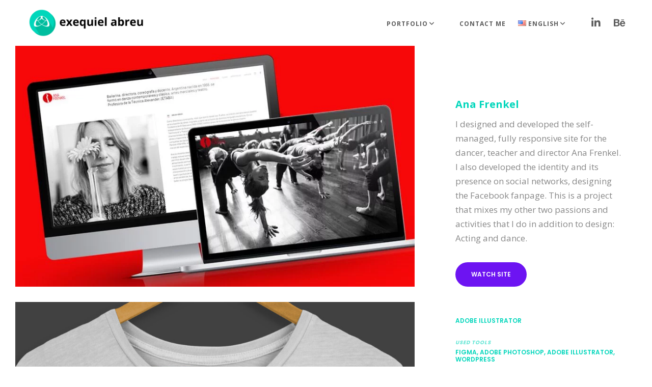

--- FILE ---
content_type: text/html; charset=utf-8
request_url: https://www.google.com/recaptcha/api2/anchor?ar=1&k=6LeiGIcUAAAAANvhj2VNOBE0S5AAyssXiqLptD2u&co=aHR0cHM6Ly9leGVxdWllbGFicmV1LmNvbTo0NDM.&hl=en&v=PoyoqOPhxBO7pBk68S4YbpHZ&size=invisible&anchor-ms=20000&execute-ms=30000&cb=jrcjabfr7g9t
body_size: 49749
content:
<!DOCTYPE HTML><html dir="ltr" lang="en"><head><meta http-equiv="Content-Type" content="text/html; charset=UTF-8">
<meta http-equiv="X-UA-Compatible" content="IE=edge">
<title>reCAPTCHA</title>
<style type="text/css">
/* cyrillic-ext */
@font-face {
  font-family: 'Roboto';
  font-style: normal;
  font-weight: 400;
  font-stretch: 100%;
  src: url(//fonts.gstatic.com/s/roboto/v48/KFO7CnqEu92Fr1ME7kSn66aGLdTylUAMa3GUBHMdazTgWw.woff2) format('woff2');
  unicode-range: U+0460-052F, U+1C80-1C8A, U+20B4, U+2DE0-2DFF, U+A640-A69F, U+FE2E-FE2F;
}
/* cyrillic */
@font-face {
  font-family: 'Roboto';
  font-style: normal;
  font-weight: 400;
  font-stretch: 100%;
  src: url(//fonts.gstatic.com/s/roboto/v48/KFO7CnqEu92Fr1ME7kSn66aGLdTylUAMa3iUBHMdazTgWw.woff2) format('woff2');
  unicode-range: U+0301, U+0400-045F, U+0490-0491, U+04B0-04B1, U+2116;
}
/* greek-ext */
@font-face {
  font-family: 'Roboto';
  font-style: normal;
  font-weight: 400;
  font-stretch: 100%;
  src: url(//fonts.gstatic.com/s/roboto/v48/KFO7CnqEu92Fr1ME7kSn66aGLdTylUAMa3CUBHMdazTgWw.woff2) format('woff2');
  unicode-range: U+1F00-1FFF;
}
/* greek */
@font-face {
  font-family: 'Roboto';
  font-style: normal;
  font-weight: 400;
  font-stretch: 100%;
  src: url(//fonts.gstatic.com/s/roboto/v48/KFO7CnqEu92Fr1ME7kSn66aGLdTylUAMa3-UBHMdazTgWw.woff2) format('woff2');
  unicode-range: U+0370-0377, U+037A-037F, U+0384-038A, U+038C, U+038E-03A1, U+03A3-03FF;
}
/* math */
@font-face {
  font-family: 'Roboto';
  font-style: normal;
  font-weight: 400;
  font-stretch: 100%;
  src: url(//fonts.gstatic.com/s/roboto/v48/KFO7CnqEu92Fr1ME7kSn66aGLdTylUAMawCUBHMdazTgWw.woff2) format('woff2');
  unicode-range: U+0302-0303, U+0305, U+0307-0308, U+0310, U+0312, U+0315, U+031A, U+0326-0327, U+032C, U+032F-0330, U+0332-0333, U+0338, U+033A, U+0346, U+034D, U+0391-03A1, U+03A3-03A9, U+03B1-03C9, U+03D1, U+03D5-03D6, U+03F0-03F1, U+03F4-03F5, U+2016-2017, U+2034-2038, U+203C, U+2040, U+2043, U+2047, U+2050, U+2057, U+205F, U+2070-2071, U+2074-208E, U+2090-209C, U+20D0-20DC, U+20E1, U+20E5-20EF, U+2100-2112, U+2114-2115, U+2117-2121, U+2123-214F, U+2190, U+2192, U+2194-21AE, U+21B0-21E5, U+21F1-21F2, U+21F4-2211, U+2213-2214, U+2216-22FF, U+2308-230B, U+2310, U+2319, U+231C-2321, U+2336-237A, U+237C, U+2395, U+239B-23B7, U+23D0, U+23DC-23E1, U+2474-2475, U+25AF, U+25B3, U+25B7, U+25BD, U+25C1, U+25CA, U+25CC, U+25FB, U+266D-266F, U+27C0-27FF, U+2900-2AFF, U+2B0E-2B11, U+2B30-2B4C, U+2BFE, U+3030, U+FF5B, U+FF5D, U+1D400-1D7FF, U+1EE00-1EEFF;
}
/* symbols */
@font-face {
  font-family: 'Roboto';
  font-style: normal;
  font-weight: 400;
  font-stretch: 100%;
  src: url(//fonts.gstatic.com/s/roboto/v48/KFO7CnqEu92Fr1ME7kSn66aGLdTylUAMaxKUBHMdazTgWw.woff2) format('woff2');
  unicode-range: U+0001-000C, U+000E-001F, U+007F-009F, U+20DD-20E0, U+20E2-20E4, U+2150-218F, U+2190, U+2192, U+2194-2199, U+21AF, U+21E6-21F0, U+21F3, U+2218-2219, U+2299, U+22C4-22C6, U+2300-243F, U+2440-244A, U+2460-24FF, U+25A0-27BF, U+2800-28FF, U+2921-2922, U+2981, U+29BF, U+29EB, U+2B00-2BFF, U+4DC0-4DFF, U+FFF9-FFFB, U+10140-1018E, U+10190-1019C, U+101A0, U+101D0-101FD, U+102E0-102FB, U+10E60-10E7E, U+1D2C0-1D2D3, U+1D2E0-1D37F, U+1F000-1F0FF, U+1F100-1F1AD, U+1F1E6-1F1FF, U+1F30D-1F30F, U+1F315, U+1F31C, U+1F31E, U+1F320-1F32C, U+1F336, U+1F378, U+1F37D, U+1F382, U+1F393-1F39F, U+1F3A7-1F3A8, U+1F3AC-1F3AF, U+1F3C2, U+1F3C4-1F3C6, U+1F3CA-1F3CE, U+1F3D4-1F3E0, U+1F3ED, U+1F3F1-1F3F3, U+1F3F5-1F3F7, U+1F408, U+1F415, U+1F41F, U+1F426, U+1F43F, U+1F441-1F442, U+1F444, U+1F446-1F449, U+1F44C-1F44E, U+1F453, U+1F46A, U+1F47D, U+1F4A3, U+1F4B0, U+1F4B3, U+1F4B9, U+1F4BB, U+1F4BF, U+1F4C8-1F4CB, U+1F4D6, U+1F4DA, U+1F4DF, U+1F4E3-1F4E6, U+1F4EA-1F4ED, U+1F4F7, U+1F4F9-1F4FB, U+1F4FD-1F4FE, U+1F503, U+1F507-1F50B, U+1F50D, U+1F512-1F513, U+1F53E-1F54A, U+1F54F-1F5FA, U+1F610, U+1F650-1F67F, U+1F687, U+1F68D, U+1F691, U+1F694, U+1F698, U+1F6AD, U+1F6B2, U+1F6B9-1F6BA, U+1F6BC, U+1F6C6-1F6CF, U+1F6D3-1F6D7, U+1F6E0-1F6EA, U+1F6F0-1F6F3, U+1F6F7-1F6FC, U+1F700-1F7FF, U+1F800-1F80B, U+1F810-1F847, U+1F850-1F859, U+1F860-1F887, U+1F890-1F8AD, U+1F8B0-1F8BB, U+1F8C0-1F8C1, U+1F900-1F90B, U+1F93B, U+1F946, U+1F984, U+1F996, U+1F9E9, U+1FA00-1FA6F, U+1FA70-1FA7C, U+1FA80-1FA89, U+1FA8F-1FAC6, U+1FACE-1FADC, U+1FADF-1FAE9, U+1FAF0-1FAF8, U+1FB00-1FBFF;
}
/* vietnamese */
@font-face {
  font-family: 'Roboto';
  font-style: normal;
  font-weight: 400;
  font-stretch: 100%;
  src: url(//fonts.gstatic.com/s/roboto/v48/KFO7CnqEu92Fr1ME7kSn66aGLdTylUAMa3OUBHMdazTgWw.woff2) format('woff2');
  unicode-range: U+0102-0103, U+0110-0111, U+0128-0129, U+0168-0169, U+01A0-01A1, U+01AF-01B0, U+0300-0301, U+0303-0304, U+0308-0309, U+0323, U+0329, U+1EA0-1EF9, U+20AB;
}
/* latin-ext */
@font-face {
  font-family: 'Roboto';
  font-style: normal;
  font-weight: 400;
  font-stretch: 100%;
  src: url(//fonts.gstatic.com/s/roboto/v48/KFO7CnqEu92Fr1ME7kSn66aGLdTylUAMa3KUBHMdazTgWw.woff2) format('woff2');
  unicode-range: U+0100-02BA, U+02BD-02C5, U+02C7-02CC, U+02CE-02D7, U+02DD-02FF, U+0304, U+0308, U+0329, U+1D00-1DBF, U+1E00-1E9F, U+1EF2-1EFF, U+2020, U+20A0-20AB, U+20AD-20C0, U+2113, U+2C60-2C7F, U+A720-A7FF;
}
/* latin */
@font-face {
  font-family: 'Roboto';
  font-style: normal;
  font-weight: 400;
  font-stretch: 100%;
  src: url(//fonts.gstatic.com/s/roboto/v48/KFO7CnqEu92Fr1ME7kSn66aGLdTylUAMa3yUBHMdazQ.woff2) format('woff2');
  unicode-range: U+0000-00FF, U+0131, U+0152-0153, U+02BB-02BC, U+02C6, U+02DA, U+02DC, U+0304, U+0308, U+0329, U+2000-206F, U+20AC, U+2122, U+2191, U+2193, U+2212, U+2215, U+FEFF, U+FFFD;
}
/* cyrillic-ext */
@font-face {
  font-family: 'Roboto';
  font-style: normal;
  font-weight: 500;
  font-stretch: 100%;
  src: url(//fonts.gstatic.com/s/roboto/v48/KFO7CnqEu92Fr1ME7kSn66aGLdTylUAMa3GUBHMdazTgWw.woff2) format('woff2');
  unicode-range: U+0460-052F, U+1C80-1C8A, U+20B4, U+2DE0-2DFF, U+A640-A69F, U+FE2E-FE2F;
}
/* cyrillic */
@font-face {
  font-family: 'Roboto';
  font-style: normal;
  font-weight: 500;
  font-stretch: 100%;
  src: url(//fonts.gstatic.com/s/roboto/v48/KFO7CnqEu92Fr1ME7kSn66aGLdTylUAMa3iUBHMdazTgWw.woff2) format('woff2');
  unicode-range: U+0301, U+0400-045F, U+0490-0491, U+04B0-04B1, U+2116;
}
/* greek-ext */
@font-face {
  font-family: 'Roboto';
  font-style: normal;
  font-weight: 500;
  font-stretch: 100%;
  src: url(//fonts.gstatic.com/s/roboto/v48/KFO7CnqEu92Fr1ME7kSn66aGLdTylUAMa3CUBHMdazTgWw.woff2) format('woff2');
  unicode-range: U+1F00-1FFF;
}
/* greek */
@font-face {
  font-family: 'Roboto';
  font-style: normal;
  font-weight: 500;
  font-stretch: 100%;
  src: url(//fonts.gstatic.com/s/roboto/v48/KFO7CnqEu92Fr1ME7kSn66aGLdTylUAMa3-UBHMdazTgWw.woff2) format('woff2');
  unicode-range: U+0370-0377, U+037A-037F, U+0384-038A, U+038C, U+038E-03A1, U+03A3-03FF;
}
/* math */
@font-face {
  font-family: 'Roboto';
  font-style: normal;
  font-weight: 500;
  font-stretch: 100%;
  src: url(//fonts.gstatic.com/s/roboto/v48/KFO7CnqEu92Fr1ME7kSn66aGLdTylUAMawCUBHMdazTgWw.woff2) format('woff2');
  unicode-range: U+0302-0303, U+0305, U+0307-0308, U+0310, U+0312, U+0315, U+031A, U+0326-0327, U+032C, U+032F-0330, U+0332-0333, U+0338, U+033A, U+0346, U+034D, U+0391-03A1, U+03A3-03A9, U+03B1-03C9, U+03D1, U+03D5-03D6, U+03F0-03F1, U+03F4-03F5, U+2016-2017, U+2034-2038, U+203C, U+2040, U+2043, U+2047, U+2050, U+2057, U+205F, U+2070-2071, U+2074-208E, U+2090-209C, U+20D0-20DC, U+20E1, U+20E5-20EF, U+2100-2112, U+2114-2115, U+2117-2121, U+2123-214F, U+2190, U+2192, U+2194-21AE, U+21B0-21E5, U+21F1-21F2, U+21F4-2211, U+2213-2214, U+2216-22FF, U+2308-230B, U+2310, U+2319, U+231C-2321, U+2336-237A, U+237C, U+2395, U+239B-23B7, U+23D0, U+23DC-23E1, U+2474-2475, U+25AF, U+25B3, U+25B7, U+25BD, U+25C1, U+25CA, U+25CC, U+25FB, U+266D-266F, U+27C0-27FF, U+2900-2AFF, U+2B0E-2B11, U+2B30-2B4C, U+2BFE, U+3030, U+FF5B, U+FF5D, U+1D400-1D7FF, U+1EE00-1EEFF;
}
/* symbols */
@font-face {
  font-family: 'Roboto';
  font-style: normal;
  font-weight: 500;
  font-stretch: 100%;
  src: url(//fonts.gstatic.com/s/roboto/v48/KFO7CnqEu92Fr1ME7kSn66aGLdTylUAMaxKUBHMdazTgWw.woff2) format('woff2');
  unicode-range: U+0001-000C, U+000E-001F, U+007F-009F, U+20DD-20E0, U+20E2-20E4, U+2150-218F, U+2190, U+2192, U+2194-2199, U+21AF, U+21E6-21F0, U+21F3, U+2218-2219, U+2299, U+22C4-22C6, U+2300-243F, U+2440-244A, U+2460-24FF, U+25A0-27BF, U+2800-28FF, U+2921-2922, U+2981, U+29BF, U+29EB, U+2B00-2BFF, U+4DC0-4DFF, U+FFF9-FFFB, U+10140-1018E, U+10190-1019C, U+101A0, U+101D0-101FD, U+102E0-102FB, U+10E60-10E7E, U+1D2C0-1D2D3, U+1D2E0-1D37F, U+1F000-1F0FF, U+1F100-1F1AD, U+1F1E6-1F1FF, U+1F30D-1F30F, U+1F315, U+1F31C, U+1F31E, U+1F320-1F32C, U+1F336, U+1F378, U+1F37D, U+1F382, U+1F393-1F39F, U+1F3A7-1F3A8, U+1F3AC-1F3AF, U+1F3C2, U+1F3C4-1F3C6, U+1F3CA-1F3CE, U+1F3D4-1F3E0, U+1F3ED, U+1F3F1-1F3F3, U+1F3F5-1F3F7, U+1F408, U+1F415, U+1F41F, U+1F426, U+1F43F, U+1F441-1F442, U+1F444, U+1F446-1F449, U+1F44C-1F44E, U+1F453, U+1F46A, U+1F47D, U+1F4A3, U+1F4B0, U+1F4B3, U+1F4B9, U+1F4BB, U+1F4BF, U+1F4C8-1F4CB, U+1F4D6, U+1F4DA, U+1F4DF, U+1F4E3-1F4E6, U+1F4EA-1F4ED, U+1F4F7, U+1F4F9-1F4FB, U+1F4FD-1F4FE, U+1F503, U+1F507-1F50B, U+1F50D, U+1F512-1F513, U+1F53E-1F54A, U+1F54F-1F5FA, U+1F610, U+1F650-1F67F, U+1F687, U+1F68D, U+1F691, U+1F694, U+1F698, U+1F6AD, U+1F6B2, U+1F6B9-1F6BA, U+1F6BC, U+1F6C6-1F6CF, U+1F6D3-1F6D7, U+1F6E0-1F6EA, U+1F6F0-1F6F3, U+1F6F7-1F6FC, U+1F700-1F7FF, U+1F800-1F80B, U+1F810-1F847, U+1F850-1F859, U+1F860-1F887, U+1F890-1F8AD, U+1F8B0-1F8BB, U+1F8C0-1F8C1, U+1F900-1F90B, U+1F93B, U+1F946, U+1F984, U+1F996, U+1F9E9, U+1FA00-1FA6F, U+1FA70-1FA7C, U+1FA80-1FA89, U+1FA8F-1FAC6, U+1FACE-1FADC, U+1FADF-1FAE9, U+1FAF0-1FAF8, U+1FB00-1FBFF;
}
/* vietnamese */
@font-face {
  font-family: 'Roboto';
  font-style: normal;
  font-weight: 500;
  font-stretch: 100%;
  src: url(//fonts.gstatic.com/s/roboto/v48/KFO7CnqEu92Fr1ME7kSn66aGLdTylUAMa3OUBHMdazTgWw.woff2) format('woff2');
  unicode-range: U+0102-0103, U+0110-0111, U+0128-0129, U+0168-0169, U+01A0-01A1, U+01AF-01B0, U+0300-0301, U+0303-0304, U+0308-0309, U+0323, U+0329, U+1EA0-1EF9, U+20AB;
}
/* latin-ext */
@font-face {
  font-family: 'Roboto';
  font-style: normal;
  font-weight: 500;
  font-stretch: 100%;
  src: url(//fonts.gstatic.com/s/roboto/v48/KFO7CnqEu92Fr1ME7kSn66aGLdTylUAMa3KUBHMdazTgWw.woff2) format('woff2');
  unicode-range: U+0100-02BA, U+02BD-02C5, U+02C7-02CC, U+02CE-02D7, U+02DD-02FF, U+0304, U+0308, U+0329, U+1D00-1DBF, U+1E00-1E9F, U+1EF2-1EFF, U+2020, U+20A0-20AB, U+20AD-20C0, U+2113, U+2C60-2C7F, U+A720-A7FF;
}
/* latin */
@font-face {
  font-family: 'Roboto';
  font-style: normal;
  font-weight: 500;
  font-stretch: 100%;
  src: url(//fonts.gstatic.com/s/roboto/v48/KFO7CnqEu92Fr1ME7kSn66aGLdTylUAMa3yUBHMdazQ.woff2) format('woff2');
  unicode-range: U+0000-00FF, U+0131, U+0152-0153, U+02BB-02BC, U+02C6, U+02DA, U+02DC, U+0304, U+0308, U+0329, U+2000-206F, U+20AC, U+2122, U+2191, U+2193, U+2212, U+2215, U+FEFF, U+FFFD;
}
/* cyrillic-ext */
@font-face {
  font-family: 'Roboto';
  font-style: normal;
  font-weight: 900;
  font-stretch: 100%;
  src: url(//fonts.gstatic.com/s/roboto/v48/KFO7CnqEu92Fr1ME7kSn66aGLdTylUAMa3GUBHMdazTgWw.woff2) format('woff2');
  unicode-range: U+0460-052F, U+1C80-1C8A, U+20B4, U+2DE0-2DFF, U+A640-A69F, U+FE2E-FE2F;
}
/* cyrillic */
@font-face {
  font-family: 'Roboto';
  font-style: normal;
  font-weight: 900;
  font-stretch: 100%;
  src: url(//fonts.gstatic.com/s/roboto/v48/KFO7CnqEu92Fr1ME7kSn66aGLdTylUAMa3iUBHMdazTgWw.woff2) format('woff2');
  unicode-range: U+0301, U+0400-045F, U+0490-0491, U+04B0-04B1, U+2116;
}
/* greek-ext */
@font-face {
  font-family: 'Roboto';
  font-style: normal;
  font-weight: 900;
  font-stretch: 100%;
  src: url(//fonts.gstatic.com/s/roboto/v48/KFO7CnqEu92Fr1ME7kSn66aGLdTylUAMa3CUBHMdazTgWw.woff2) format('woff2');
  unicode-range: U+1F00-1FFF;
}
/* greek */
@font-face {
  font-family: 'Roboto';
  font-style: normal;
  font-weight: 900;
  font-stretch: 100%;
  src: url(//fonts.gstatic.com/s/roboto/v48/KFO7CnqEu92Fr1ME7kSn66aGLdTylUAMa3-UBHMdazTgWw.woff2) format('woff2');
  unicode-range: U+0370-0377, U+037A-037F, U+0384-038A, U+038C, U+038E-03A1, U+03A3-03FF;
}
/* math */
@font-face {
  font-family: 'Roboto';
  font-style: normal;
  font-weight: 900;
  font-stretch: 100%;
  src: url(//fonts.gstatic.com/s/roboto/v48/KFO7CnqEu92Fr1ME7kSn66aGLdTylUAMawCUBHMdazTgWw.woff2) format('woff2');
  unicode-range: U+0302-0303, U+0305, U+0307-0308, U+0310, U+0312, U+0315, U+031A, U+0326-0327, U+032C, U+032F-0330, U+0332-0333, U+0338, U+033A, U+0346, U+034D, U+0391-03A1, U+03A3-03A9, U+03B1-03C9, U+03D1, U+03D5-03D6, U+03F0-03F1, U+03F4-03F5, U+2016-2017, U+2034-2038, U+203C, U+2040, U+2043, U+2047, U+2050, U+2057, U+205F, U+2070-2071, U+2074-208E, U+2090-209C, U+20D0-20DC, U+20E1, U+20E5-20EF, U+2100-2112, U+2114-2115, U+2117-2121, U+2123-214F, U+2190, U+2192, U+2194-21AE, U+21B0-21E5, U+21F1-21F2, U+21F4-2211, U+2213-2214, U+2216-22FF, U+2308-230B, U+2310, U+2319, U+231C-2321, U+2336-237A, U+237C, U+2395, U+239B-23B7, U+23D0, U+23DC-23E1, U+2474-2475, U+25AF, U+25B3, U+25B7, U+25BD, U+25C1, U+25CA, U+25CC, U+25FB, U+266D-266F, U+27C0-27FF, U+2900-2AFF, U+2B0E-2B11, U+2B30-2B4C, U+2BFE, U+3030, U+FF5B, U+FF5D, U+1D400-1D7FF, U+1EE00-1EEFF;
}
/* symbols */
@font-face {
  font-family: 'Roboto';
  font-style: normal;
  font-weight: 900;
  font-stretch: 100%;
  src: url(//fonts.gstatic.com/s/roboto/v48/KFO7CnqEu92Fr1ME7kSn66aGLdTylUAMaxKUBHMdazTgWw.woff2) format('woff2');
  unicode-range: U+0001-000C, U+000E-001F, U+007F-009F, U+20DD-20E0, U+20E2-20E4, U+2150-218F, U+2190, U+2192, U+2194-2199, U+21AF, U+21E6-21F0, U+21F3, U+2218-2219, U+2299, U+22C4-22C6, U+2300-243F, U+2440-244A, U+2460-24FF, U+25A0-27BF, U+2800-28FF, U+2921-2922, U+2981, U+29BF, U+29EB, U+2B00-2BFF, U+4DC0-4DFF, U+FFF9-FFFB, U+10140-1018E, U+10190-1019C, U+101A0, U+101D0-101FD, U+102E0-102FB, U+10E60-10E7E, U+1D2C0-1D2D3, U+1D2E0-1D37F, U+1F000-1F0FF, U+1F100-1F1AD, U+1F1E6-1F1FF, U+1F30D-1F30F, U+1F315, U+1F31C, U+1F31E, U+1F320-1F32C, U+1F336, U+1F378, U+1F37D, U+1F382, U+1F393-1F39F, U+1F3A7-1F3A8, U+1F3AC-1F3AF, U+1F3C2, U+1F3C4-1F3C6, U+1F3CA-1F3CE, U+1F3D4-1F3E0, U+1F3ED, U+1F3F1-1F3F3, U+1F3F5-1F3F7, U+1F408, U+1F415, U+1F41F, U+1F426, U+1F43F, U+1F441-1F442, U+1F444, U+1F446-1F449, U+1F44C-1F44E, U+1F453, U+1F46A, U+1F47D, U+1F4A3, U+1F4B0, U+1F4B3, U+1F4B9, U+1F4BB, U+1F4BF, U+1F4C8-1F4CB, U+1F4D6, U+1F4DA, U+1F4DF, U+1F4E3-1F4E6, U+1F4EA-1F4ED, U+1F4F7, U+1F4F9-1F4FB, U+1F4FD-1F4FE, U+1F503, U+1F507-1F50B, U+1F50D, U+1F512-1F513, U+1F53E-1F54A, U+1F54F-1F5FA, U+1F610, U+1F650-1F67F, U+1F687, U+1F68D, U+1F691, U+1F694, U+1F698, U+1F6AD, U+1F6B2, U+1F6B9-1F6BA, U+1F6BC, U+1F6C6-1F6CF, U+1F6D3-1F6D7, U+1F6E0-1F6EA, U+1F6F0-1F6F3, U+1F6F7-1F6FC, U+1F700-1F7FF, U+1F800-1F80B, U+1F810-1F847, U+1F850-1F859, U+1F860-1F887, U+1F890-1F8AD, U+1F8B0-1F8BB, U+1F8C0-1F8C1, U+1F900-1F90B, U+1F93B, U+1F946, U+1F984, U+1F996, U+1F9E9, U+1FA00-1FA6F, U+1FA70-1FA7C, U+1FA80-1FA89, U+1FA8F-1FAC6, U+1FACE-1FADC, U+1FADF-1FAE9, U+1FAF0-1FAF8, U+1FB00-1FBFF;
}
/* vietnamese */
@font-face {
  font-family: 'Roboto';
  font-style: normal;
  font-weight: 900;
  font-stretch: 100%;
  src: url(//fonts.gstatic.com/s/roboto/v48/KFO7CnqEu92Fr1ME7kSn66aGLdTylUAMa3OUBHMdazTgWw.woff2) format('woff2');
  unicode-range: U+0102-0103, U+0110-0111, U+0128-0129, U+0168-0169, U+01A0-01A1, U+01AF-01B0, U+0300-0301, U+0303-0304, U+0308-0309, U+0323, U+0329, U+1EA0-1EF9, U+20AB;
}
/* latin-ext */
@font-face {
  font-family: 'Roboto';
  font-style: normal;
  font-weight: 900;
  font-stretch: 100%;
  src: url(//fonts.gstatic.com/s/roboto/v48/KFO7CnqEu92Fr1ME7kSn66aGLdTylUAMa3KUBHMdazTgWw.woff2) format('woff2');
  unicode-range: U+0100-02BA, U+02BD-02C5, U+02C7-02CC, U+02CE-02D7, U+02DD-02FF, U+0304, U+0308, U+0329, U+1D00-1DBF, U+1E00-1E9F, U+1EF2-1EFF, U+2020, U+20A0-20AB, U+20AD-20C0, U+2113, U+2C60-2C7F, U+A720-A7FF;
}
/* latin */
@font-face {
  font-family: 'Roboto';
  font-style: normal;
  font-weight: 900;
  font-stretch: 100%;
  src: url(//fonts.gstatic.com/s/roboto/v48/KFO7CnqEu92Fr1ME7kSn66aGLdTylUAMa3yUBHMdazQ.woff2) format('woff2');
  unicode-range: U+0000-00FF, U+0131, U+0152-0153, U+02BB-02BC, U+02C6, U+02DA, U+02DC, U+0304, U+0308, U+0329, U+2000-206F, U+20AC, U+2122, U+2191, U+2193, U+2212, U+2215, U+FEFF, U+FFFD;
}

</style>
<link rel="stylesheet" type="text/css" href="https://www.gstatic.com/recaptcha/releases/PoyoqOPhxBO7pBk68S4YbpHZ/styles__ltr.css">
<script nonce="dDZI6dJ7U9LusZ8M9HKP_w" type="text/javascript">window['__recaptcha_api'] = 'https://www.google.com/recaptcha/api2/';</script>
<script type="text/javascript" src="https://www.gstatic.com/recaptcha/releases/PoyoqOPhxBO7pBk68S4YbpHZ/recaptcha__en.js" nonce="dDZI6dJ7U9LusZ8M9HKP_w">
      
    </script></head>
<body><div id="rc-anchor-alert" class="rc-anchor-alert"></div>
<input type="hidden" id="recaptcha-token" value="[base64]">
<script type="text/javascript" nonce="dDZI6dJ7U9LusZ8M9HKP_w">
      recaptcha.anchor.Main.init("[\x22ainput\x22,[\x22bgdata\x22,\x22\x22,\[base64]/[base64]/[base64]/ZyhXLGgpOnEoW04sMjEsbF0sVywwKSxoKSxmYWxzZSxmYWxzZSl9Y2F0Y2goayl7RygzNTgsVyk/[base64]/[base64]/[base64]/[base64]/[base64]/[base64]/[base64]/bmV3IEJbT10oRFswXSk6dz09Mj9uZXcgQltPXShEWzBdLERbMV0pOnc9PTM/bmV3IEJbT10oRFswXSxEWzFdLERbMl0pOnc9PTQ/[base64]/[base64]/[base64]/[base64]/[base64]\\u003d\x22,\[base64]\\u003d\x22,\x22w6M1VkzCucKawrTClcOwwqgZJsOkw4DDqXkFwq/DpsOmwp/[base64]/CgUoOBcOIK3/CkVAFw7jDuwjCiXctQsOIw5sSw7/[base64]/[base64]/BQLCh8KSc0/DgB/CkMKDw6dlIsOqwprCg8KDX8OpBVXDgcKCwoMEwo7CvcKNw5rDt0zCgl4Pw60Vwo4Mw6HCm8KRwo/DlcOZRsKdCsOsw7tuwoDDrsKmwqJ6w7zCrBxAIsKXHsO+dVnCkcKSD3LCpMOqw5ckw6tDw5M4HcOddMKew68uw4vCgUjDrsK3wpvCtsOBCzgWw4wQUsK+XsKPUMKnQMO6fx/CqQMVwpHDksOZwrzCqWJ4R8K0aVg7Y8OLw75zwqJCK07DtgpDw6p5w7fCisKew5AiE8OAwq3Co8OvJEPCr8K/w44pw7hOw4wtBMK0w71Uw51vBCfDnw7Cu8K2w6s9w44fw7nCn8KvGsK/TwrDm8OcBsO7AU7CisKoNCTDplphcwPDtgrDj0kOY8OhCcK2woHDhsKka8KSwqQrw6UwXHEcwoYvw4DCtsOUbMKbw5wJwqgtMsKiwqvCncOgwpEMDcKCw5tCwo3Cs0/CksOpw43ClsKhw5hCDsKCR8KdwqPDogXCiMKXwr8gPAA0bUbCisKzUk4SFMKYVU/[base64]/[base64]/DmTPDq8ObT8KePUxqwotnODNyJMKTw7cRO8OMwovCs8OuHh09VsKMwr3DoFdXwpzDgzTChx15w4lXOXg2w5vCqTZZVG/Drjl1w7XDtiLCq39Qwq9sD8KKw6XDvSnCkMKJw4YIw6/Cslhqw5NQScOfI8KPAsKNBS7DhDsBVH4mQsODChQnwqjDgGbDgsKdw7LDqMKZcDkXw49cwqV5JSEDw5PCnTDClsKnb1jCqAPDkBjDh8KfQAoZTysWwqPCscOrLMKgwp/ClMKxHsKGc8OIb0XCt8OBGGPCs8KKEQBqw787ZCoSwq0Fw5NZecOLw4wWw4PClMOMw4INHlbDt0luFGjDv1XDv8KRw4/[base64]/DvcOQw5rCtFzDjwPCiMOoPwdrBsOlw7ckwpTClcOwwrUzwpBFw6cEbsOUwp/[base64]/DhVHCnsKLREtTw43Ck8KfwojCmcOewojCmUcQwonCqQrCrcOGOnkDQiRXwpfCmcOzw7jCvMKdw48uKw5kUWgJwpPDi3rDq1fClcKgw5TDhcKyFXfDmXPCocOLw5zDq8KFwq47KxPCozg2Ih7Cn8O0NGXCsBLCr8OFwqvDumsybipGw6jDrj/CsgpJP3dLw4fDmDtKex1dMsKtb8O9BiLDtsKqaMOiw6MBSnVEwprCg8OeGsKKCjw6AcOPw67ClR3CvlplwoHDmsOSwqfCkcOrw5nCl8KewqI8w4TClsKbIcKRwobCvAxNwokrSVTDuMKfw6zChMKmEsKYPQrDusOjDRjDuVnDgcKew6EwBMKiw67DtG/CscK7RQYAFMK1S8Odw6nDqMOhwp05wrTCvkxCw5/DscKfw54ZJsOiA8OuanrCqsKAKcK6wqJZBFkiHMKWw4Qdwq1MHMK3BsKdw4fClyXCpMKBDcOVLFHCs8OgI8KcAMObwol+w47CisOAezcnK8OmRRkrw6FLw6Z2AAQtZMOyTTpycsOdN2TDmFzCi8KPw55ww6zCksKvw5/Cl8KxUlxwwqBgY8O0GXnDs8OYwogvVlhgwr3CtmDDpmwZcsOYw6x6w75sWMO/H8O1woPDkRRqWScNW3DDqgPCvUzDg8OTwp3DjMKVA8OvDnFRwrjDqg8EM8Olw6DCqEwKJRjCjhZXw752MsKLWSvDh8OqVsKMZjp4aQoWIMOhPyPCjsOuw4QgEVwrwpDCuxJbwrnDscKJdzsJdBJ7w6VXwoLCm8Opw6LCky/DlcOAB8OlwpTCsDzDk2nDiQxDc8OsaSzDh8KTSsOEwooLwp/ChSXCpsKcwpN7wqVDwqHCm2lbRcKhF1Ykwqlbw5IewqDDqwErdMODw5NDwqrDgMO+w5vClyU+D27DnMKiwoA7w43CqiF/UMOHMcKawp93w7YFJSTDmcOmwrTDg2ZYw4PCvl4rw7fDo0giwqrDpRZZwrdJHx7CkBXDqcKxwo/Dm8KawpITw7vChMKNAVfCq8OUbMOiwpsmwpMjw5jDjDlMwo1Zwq/CtzQRw4vDosO/[base64]/[base64]/CusOowrHDkcOSODEZbEjDjnVmwo/CnTXCs8O9bsKQDMO4Dn5UPcKgw7HDi8Ojw49bBMOAYMK7JcOjCMKxwp5GwoQkw5nChlApwqfDkjpdwrfCtRdNw4/[base64]/CgsK1w7JOwrLCt8ONw4TDj3vCuGQMPTbDrmplfzh8IcOgccKfw647wq0kwoXDuBUEwrkLwpDDilTCmsKcwr7DrMOwLMOrwqJ4wqpmPWI/[base64]/[base64]/w6HChDjCg8KJwph0wqTCuTTCicOZHB43DEbDqMONeQAKw7jDijbCu8OIw5ZmHVAiwqIXd8K+AMOUw4kRwpsUGcK/w5zCrsObRMKDw7tHRD3Dk34eKcKLQELCsGInw4PDlSZVwqZFHcKfPUDDuSrDtsOcOHbCgXMtw6VTS8KeLsKufHoeTgLDpivCpMKbbV3CgVnDpUkCDsKhw5wDw6jCqMKeVnNAAXZMHsOrw5LDkMOvwrvDsxBEw5xzY13CuMOXXiHDusKywq0pJsKnwofCrj16RcKaGE/DlSvClcKAdz9Mw6w/HGrDtyErwoXCszbCsk5Cw616w7fDtGI7LcOjGcKRwrIrwqE8wpBvwoPDmcOTw7XCrRDDlsKuW1LDsMOfDMKOaVXCsCwuwpMLEMKBw7nCvMOIw7xkwp90wroUXxLCsXzDoCcHw4/Ch8OhUsOgKnsswow8wp/Cp8KxwojCqsO/w7/CgcKWwqV0w6wSEzY1wpAucMKNw6bDjAojHjMJU8OqwrzDg8ORHXXDs1/DigZuB8Kfw6DCisK1wprCr1sUwrvCqMOGVcOmwqwCKTTCm8O+ajoZw7PDi03DvDxPwpZlG29uSWbDg2TChMK/WhDDkcKIwpRUYMOZwqjDv8OVw7TCu8KUwo3CpWzCk1/DmsOqWFrCq8OfQhjCocOfwoLDrj7CmsKxMX7Ch8K/bsOAwqjCgQXDkiRSw7UaCG/CssOLH8KCRsOsecOdasKkwp0Ae0fCozrDrcOcE8OJw53DvTfCv1UKw4rClcO3wrjCp8KmPyjCjsOLw6ITXybCg8KwFkxBYkrDtcKgZj4WVsK3J8KhbMKNwr3Ds8OLcMO3I8OQwpoGclHCvMKnworCssOaw7cswr/CritkHcOcIRjCrcODfihdw4FlwpdWUsKDw54nw6JJwrvCvl3DsMKRcMKwwpF5w69jw6jCoj9zw7/DvlfDhcOJw5QvMD01wrHCinpkwq4rUcOnw7rDq1hvw7fCmsKxJMKmWjrCqyLDtHFpw5wpwrllLMOeGkBbwqzCi8O/wrfDo8K6wqbDs8OHN8KCQcKAw7zCm8KbwoLDvcK9BcOdw587w5p1dsOxw5zCscO+w6nDq8KEw5TCnTFywp7CmVNRBALCqijCriFVwqDCrcOdGMOUw6rCl8K+wokfAFfCnS3CnsKywq3Dv2kXwrg+AMOuw7jDo8KXw4HCjcKqEsOTH8KywoDDjMOxw7/Cji7Ct2YUwojCnhPCrmpFw7/CkCtdwpjDp312wrjCiV/DombDrcK5GcOSOsKYcMKRw4MrwpTDh3jCisO0wr4jwpgCMitQwq9TNlxqwqAWwohVw64Rw4XCgsOPRcKGwpXCi8K4NMK7B2ZfYMKRcC3CqnHDhj3DnsKqDsOtTsOnwocLw7rCrHfCnsOxwpzDu8ODOWExw6tiwpLDmsK3wqIFB156a8KheFPCi8O+Pw/[base64]/XsOOw5LCujNrUcKiw5NGGmTCqcOewrbDhyrDpsKlMjHDmzXCqXA0QsOKAF/Di8Oaw7Mswp3DskJ+K0IjPcOXwrgSE8KOw5EacH/Cg8KyYmrDisOfwox1wo/DmsK2w452OjNzw4PDoRBTw4pAYQsBwp7DkMKDw4nDisKXwoY4w4HCgTgQw6HCmsKQGcKywqVdacOdJRjCpWPCmMK1w6HCpn4ZZcOww4AlE3UkRV/ChsOJEjTDs8KVwqtswp09bH/[base64]/DkcO5w6zDlxpfwqo3w5okw5XDnATCqU3DjUvDu8KPcRTDq8KnwpjDsVUawqMuPMO1wplQJMKKRMO4w4vCpcOBMAXDg8KZw71sw75zw5vCkw5KfWDDscOhw7XChCdgScOTwpTCv8KwTgrDlcO3w5NXTMOyw7cVFsKdw4o4GsKTSDvCmsKJPcKWUXTCvH1+wot2YV/[base64]/[base64]/D1klw4HCnGhXwoYywpZGLk57cX3CkcOtwoFnchtjw4rCjRbDmR7Digk5PhVpMglSwoVqw4fCr8OjwoLCiMKFdsO7w4ATwqwPwqdAwqLDgsOcw4zDs8K/LcOJHSQ/YV9UUcO5w4RAw7o1woIlwrjCvQogeHlXasKGXsKaVEjCmsO5cHtYwrLCscORwo7DhlXDh3TCgMOpw4jCosKLw4FswpjDjcOLwonCgwk0a8KywrTDtMO8woEIZcKqw5XCn8O1w5MBVcK6QSnCoXxhw7/Ck8OEf0PDgx4Fw4dXXXkfVVvCosOibhUDw7FEwpULVB52dXs/w4XDrMKiwoZwwpA/DWsEIMKoCT5JGcKHwrXCtMKhQMOWf8O/w5rCpsKLLcOFBcKmw7AUwrY1wr3ChsKnwrsGwpF5w63DkMKXNcKnZcOBXRDDqMK9w68jJFjCqMKKMDfDu3zDgWLColQhKynCtSzDrWl7CGNbacOyQcOrw4xeOUrCuSdjDMKwWg5ew6E3w4DDsMKAAsKdwrLCoMKrw4t/w6pqZcKSNU/Dg8ODacOXw53DnBvCqcOFwqd4JsOdGjrCoMOEDEYnOMOCw6TCjQLDoMOXCkB/wrzCoELDqMOlwqrDgcKoZlPDlMOwwpzCslDDp0ddw5/DoMKxwq8yw5UxwpfCoMK+wp3DtFnDg8KjwqbDkXVzw6xkw74Iwp3DusKaHcKvw7oCGcO4bcKfaRfCv8Kywqssw7nCiRjCgTUnfS/Cnh07wrnDogg3RyrCmAjCl8OBX8KPwr0/Tj/DpcKCGm8pw67CrMOow7DDp8K8OsOEwo5ZKm/CscORZG0mwqnCjFDCtMOgw5DDv2XClHfCo8KrFxBSJcOKw6RfGRfDkMKawrB8A27DqcOvbsKeCF0BS8KOLyQfE8O+YMKgJQ0UZcK3wr/[base64]/DqsO3IMOqwpfDo8KaB8KIwrbCssOkw7g9GsOnwr4nw6zCth5+wrQcw6kawqAFZjrDrjsOw7pNdcOFTcKcTsKhw7A5IMKCBcO2w4/Cr8OcGMKhw5XCmk0/UmPCu1XDuTPCpsKgwrVZwpETwpkBM8K5wqdNw5h9CE3CkcO1w6TCjsOIwqLDv8OEwoPDvGzCicKLw4pRw6Irw7bDiULCsmvCkSYNNsOJw4lqw7fDqRjDpUnDgT0rMFnDkEfDtVsHw4gPWWvCnsOOw5vDt8OSwoBrPMOAKsOXIcOHbsKQwoo/w64wDMOVwpsewr7Dt1owJMOCesOMA8KrSDfCsMK3OTPCnsKFwqLCoX3Cim4Od8OOwo7DighBQRJ8w7vCs8O0wqh7w6k2wo/[base64]/[base64]/wrfDoiPDgXpuw6DDs2bDlh/CpMKLw4EcCcOUEsKIw7bDq8KSbzoHw5zDs8KuGRsNfcOCahXDqAEKw6nCuXpfYMOIw7pTEi/DolRxwpfDtMODwo9FwppMwqzDscOcwodOTWXCvRIkwro0w57CpsO7WMK2w4DDusK8Bx5Tw4g/BsKCEA3CuUByak/Cn8KnUV/[base64]/[base64]/wqvCtThEw6rCq2sxUcOuZCBDwpXDjCDDl8KXw5HCtMOPw5MgEMOlwrPDvcKoDcODwpw4woTDtcOKwoPCk8KMFxUmwo1YeWvDvnLCm1rCqQLDn27Du8KHQCRbw57Cji/DkFgvND7CncK/SMO4w77DrsKRBsO7w4vDuMOvwo9FXWcYcBcXUwFtw5LDi8OSwpDDv3osBwUJwonDhRdqasK9T3pEbsOCC2stfhLCj8OCwpYvMCvDoFbDmCDDpMO6WsKww5A3WMKYw7PDgm/ClgDCni3Du8KxH0Ujwr94woDCplzDjjgHw7t2KjB/RsKUNcK0w4XCt8O/XVXDu8KeRsO3w4YjcMKPw4AKw7jDviUZScKNaQ5ma8OOwo9/wozCpXrDjGwIdGPDkcOtwrU8wq/CvEXCs8OzwrJzw7B2L3HCpHlww5TCncKLTMOxw6lnw7gMY8OlPS13w7DCml3DtcOZw6F2ZGgba3bCtXnCqDcSwrPDmUHCo8OhaWLCrcKmeV/CicKnL1RWw47Do8Ozwo/[base64]/OMOYwoDDgsKCIi95NBdlFn7DpyfDksOca1XCq8O/UsKObsO+w6Emw5YawpDCgm97PsOhwo4xcMO8w4/[base64]/fCHCgmplw7TChsO1woo0wrIOwpHDn27DhlLCs8OxWsKgwq4cbgJGQcOMTcKpQyhBRXt+WcOCB8OhVsOKwoVZDCVGwofCp8K7C8OXG8O6wqzCm8KVw7/[base64]/CMKJw5nDhcK1w5snw6vCgD/CpMOjw44HCcKJwoRMwr1AFFp7w4UoVsOwPRrDrcK+C8OQV8OrO8OCHMKtUDbCjsK/EsKPwqUTBT0Qw4jClnnDsAzDu8OuJGbDhk8kw7x5DMKJw41ow69efcKxNsOdCQ47CQ4ew6hww4XDmDLDq3E/[base64]/w4hTw4d+w7AWw77DscOqZ8KjVMKuwqXCgsOiwoZbdcOLNiDDjcKfw7zCm8KiwqkrC0PCrljChMOhFwkww4/DncKOFhvCiGLDlDVNw6/Ck8OiYDMQRV0Rwr8Hw7/[base64]/Di0jCv3TCmHw2UyjCrH7DgnYYYcOYwoVUwohZw4IVw5FMw4NNY8OiJh7DjktzI8OGw7sOXyZFw6h3L8Kww7JJwpTCqMO8wo9ICMOtwoMmCsKrwo3DhcKuw5HDtRNFwp/[base64]/Cti04wqkUwp1zw73CmB1Fw4LDvSs6w4NZwrlTYCPDg8Kfwr1Bw6twAEJYwqpEwqjCicKHHVltNmPCkgPCp8KPw6XDjwUhwplHw7fDrGrDmMKMwozCsUZGw69/w48HesKDwrvDkhfCrXUaeyBQw6DCn2fDlyvCoVZVwp7ClijCqBsyw7kSw6rDrwfCuMKFdMKOw4jDlMOqw64ZBzx2wq5vHMKbwo/Cik/CkcKLw6sdwpvCgcKzw7zCoytqw5PDjy5pAMOSESRhwrnDk8Onw6HCiGpnJMK/LsOTw44CSMOpLil3wosOT8O5w7Zpw5wnw5XCoG4Vw5PDocO7w5vCj8OXdVgQOsO/[base64]/DhMOYw4gscsK9wrjDsMKgPwA/CSrDnXIswpFVIcKjB8OuwqJywrUCw6zCoMOuDMKywqVswqPCu8OkwrIRw6jClHXDscOnG31ywofDr2MkM8KbScOuwp3CpsODw6bDtC3CksKPXHwewpzDvl3CoGjCqW7DpcK/w4QJwqDCi8K0wqhtQGt9X8ONE0Ezw5TDtipVREZdQsOiBMO7wrfDoHEDwp/Di09vw7zDmsKQwp4AwoDDq2LCpzTDq8KaacKTdsOzw4oIw6F+wo3DkMKkVkZOKiTCrcKHwoNsw5/CkV8ow4VgbcOEwpTDhsOVLcKZwq7DnsKCw5IRw5VtB1F7w5IEIg7CkXPDnsOzNg3Cj1LCszBAP8OQwrDDgT0Zwo/Ct8OjBF1wwqTDnsOIfsOWcAXDj17CtzYrw5RKTC3CkMOjw7cTf0vDoDPDusOyH1rDrcKYJkRoKcKXOAIiwpXCi8ObTEtSwoV5FSJNw4QRJQ7CmMKrwpoUJ8Orw4bCicOWJBjCj8Ouw4/Dlg/[base64]/CnMKPUsKEwrwQw7rDrcOeJR7CilXCgmjCtkfCssO/R8O+dcKkVmDDosK6w5PCosOZS8Ksw7zDusO6WsKqHcKhIcOhw7REbsOuHcO7w4jCv8OGwrgXwoFow7w9w50zwq/Cl8OYw6vDksK2bSIyIgBNaml/[base64]/RMKKw4zCuzrDpyfCj8OTwqrCpktzeDE1wqNYwq7Cv3jDrGvCgylUwobCi0vDiVbCq03Dj8Kzw451wrpHUFjDpMK0w5ERw6wBTcKywrnDtMKxwoXCmC5LwrnCksKLCMOnwp3DnMOyw7dYw7LCucKww6UdwqnDqcOiw713w5zCvFcWwozCusK/[base64]/Dmz52wqdTPMK/[base64]/ChQp9w67Dt8KZYcOHw7rDhg7Cp8KtWMOrLjNwMMKKSDJ0wo0pwrQHwpBvw7Ydw7xKfsOiwrtiw5TDl8O6w6EWwq3DhjEfY8KWYsOHA8KTw57DvnsHZ8KnHcKccnHClGPDl1PCt19pcF/CtigWw6TDqF7CtlwDW8KNw6DCrcOZw5XCjjdJJ8O4OBgVwrdEw53CkS/CvMKywp8Xw4LDi8K7fMOjSsK7ZsOrYMOWwqAyY8OdNGERasK4w5bDvcO1wqPCv8ODw5XCrsOmRE96ERLCkMO1RzNrLyRnUCd/[base64]/[base64]/DjWoHw7rDrcKLaQTCnsOGwoTDtzfCu8OLdcOqfcOYdsOew6/DmsOqYMOswqR/w7ZoNMO0w5xvwpw6RA9CwpZ/wpbDlMOzwpFXwrnCrMOpwotfw5jCo1nDrsONwo7Dj34WesORw5zClkZsw4IlRcOkw4kIQsKANDB7w55GfcORMjIYw7Yxw45xwqdHcGFXPAXCusOxXB/[base64]/wqMDRTkDw5jDtcOkJcOLaDQmwoFAbMK5wpRAEThjw4fDhsOSw4QfZ2PCosO5QMOHw4rDhMKAwqfDmjvClsOlHizCqQ7CtUTDm2B8LMKEw4bChTTDryQ7fwHDmCIbw7HDsMOrfFAWw6d3wqtrwovDucO2wqocw6cnw7DDkcKhesKvV8K7L8Ovwp/CicKtw6YkAMO/dVhfw7/CusK4W1NbF1p4Omhhw73Dl3EyHlgmcHzCginDmhfDqH87wofDshUVw4bClhbDg8OOw6MeWg47P8KLJlzDm8KtwoYvbzrCpHJzw5HDicKjaMO4OzfDvAgpw75Iw4x7BMObCcOsw7TCnMKWwpNcDwBbLW3CiALCvC7Ds8K5woY8FcKLw5vDqG85YGLDrmfCm8KTw6/Dm28pwrTCp8KHDcOaahgVw7bCkz4xwp5oE8OiwoTCl1vCn8K8wqVQAMOaw4fCsgTDpwzCm8KuAxs6w4BINTMZTMK1wpsRMADCtMONwoIHw67DmMKVOhcYwqlgwpzDmcKvcApBccKIOER3woQKwrrDv3t4B8OVw4U+G0NnFl9iNGgSw4sbPsKCG8O/Hh/CkMOtK2vCgXrDvsKoW8OMAUUnXsOyw752aMO1dyDDs8KGYcK9w50NwrUNOCTDqcOQYMOhbUbChsO4w54nw4MTw63DksOgw7NjFUM2csKYw6geLcO6wp4VwqEPwpVQK8K5UGLCrMKEIMKCasO3Oh3Du8O8wprCksOefVdEw6/DtSArGV/ChEvCvBwCw6jCojLCsRIiU3fCl1tGwr/DncOQw7/DkjY0w7bDksOIwo/CrD5MM8KXwqJYw4ZJMMOYKifCqsO1HcK6OFjDlsKlwrsVwrcoCMKrwonCkTYCw4rDqcOLAALCh14mw69uw4PDpsOHw7oUwp/CtnBTw4Ycw6lLdjbCpsO8F8OgFMORL8KZU8KHJW1SQSx4U1/CisO+w7TCmF1IwpZLw5bDiMKAK8OiwqvCpTRCwoxQS2PCmSHDg1sQw5A7cDbDvSZJwqpjw5kPWsKeeyNmw78OO8OUDRt6w756w4HDjW4Qw7YJw5xtw4bDnjVvDhBxDcKrRMKuCMK/ZFsWXcO+w7HCpMO9w5w2CsK6OsKLw53Ds8OoMsOew6zDn2NZIcKaW0gUQ8OtwqBtYH7DnsO0wqMWYTBBwrNsdsOAwqxgdcKpwr/[base64]/CmsOYfMOawqjCmcOvw5pbw4dHw4TDjMOdwoBlwrpuwpjCm8ODPcK5PcKtVFMYJ8O+w6zDrcOQLsKow7bCj1/DssKqTAHChsOLCTkhwrR8ZcOSV8ORIMKKGcKUwqLDlQ1CwrQ6w6ETwqhgw5vCrsKkwq7Dv37DvnrDhkJwbcOdQ8OYw5lvwozCmjnCocOZDcKQw4ogRw8Ww7JswqwjZMKOw4EVNFwvw6vCkQ0LZcOcChTDmCYowoMyWnTDscO/WcKVw57DmWNMw7XCu8KDZxXCnVNUw6QhEsKBXcORURZzLsKfw7bDhsO/Ai9kZysfwofCjCvCsVnDosOmcC4KAcKIB8O1wpFDcMO5w67Cu3XDiCTCoAvCqnx2wppsb31yw4PCqsK9YSXDocO3w67CgmBvw4o5w4nDmz/ChsKvFsKSw7fCh8Ocw4XCmUbCgsOvwplSRFvDs8Knw4DDtG0PwosXOBzDgz9AQcOmw7fDo2x3w6VyKnHDuMK8cGxdfnobwo/CscOvQnDDrC9iwpMNw7vCi8OFSMKMN8K5w6ZXw6l+BsK5wqnClsKjRxXCr2PDgDcTwoXCqBZVEcK+aCJlM1ZXwrjCusKpBFdSXgrCocKRwpJfw7rCoMOtZcKIX8K6w7rDkgFAaFLDpSIYwoI2w5/DtMKzaWlPwrrCsRR3w5jCq8K9IsORRcKtYihLwqvDgxTCm3PCrF9TBMK8w64LJA1Ow4APew7CoiUsWMK3w7fCrz9hw7bCnhrCqcKawoXDvB3Cp8KLG8KLw7DCtgjDjMOPwonCpEHCvwR7wpEjwrwtP1vDo8OSw5nDucOhesKMBSPCuMOJZiYewooGWg/DsyLCk3lMFsO4Q0LDqnrCk8KQwovDnMK3cG8gwq7Dh8Kyw586w64sw4fDkxjCvsKSw4lpw5ZQw5JkwoVoE8K7DmjDlcO9wq7DsMOYEcKrw4XDjGUmc8OgVFHDr2BmRcKMfMOkw7l/[base64]/wpXDgcKww7fCnUA1wpfChW0xN0PCmTPDmnbCmMObRR7CpMK+OyhOw5/CvsKiw4Rvf8Ksw5Ixw5gOwoEpDmJGMcKzw7J1wpjCg1PDicK/LyjCnBnDvcKcwqJLTwxEYQbDrMKsB8KneMKVVsOCw7oWwrvDosKxK8OQwoVlTMOXAHjDuBJvwpnCnsOYw6wMw57CkMKGwrgweMKBQsKDEsK/VcOhByzDmDNEw74Zwr/DiycjwqzCssKmw7/DixQWcMOUw7Iwd2ovw7xkw6VoBcKGVMK4w5fDliUbRsK4JVvCixY7w6dtBVXCsMKww5EPwo7CvMKLK3sWwqZwXDdTwrNyEMOHwqVpfsKFwq3Crx5uwqHDoMOow68CeQxoGMOHWQU/wpxtB8Krw5fCusKAwpQpwqvDoU9EwohcwrEKaQgoPcO1Lm/CuzTDmMOrw5kWw7lHwohacFohG8KdBiTCqcKAZcKneltfWiTDtWhZwrjCkVpdAcOVw7pCw6NUw5MVw5BCQ0g/XsKgRsK6w7ZAw7sgw6/CsMKXSsONwoJAKTQVSMKewrtyBhELXDk/wp7DrcOVEsOjHcONTSrCowHDpsOlWMKnaktRw4zCq8O2b8Kkw4c4K8KVeUzCucOOw5vCqFrCujFDw6vCosO4w4oJeXtpNcKrAxnCpBzCmXgUwpLDl8Oiw5XDvQHDvzFcKDsXR8KPwqwHNcOpw5hywoR4NsKHwpTDqMOxw601w4/CvSFOFB3CqMOmw5hHUMKhw6PDv8KOw7PCnkgiwo1/TwomQSs9w4B0wrRmw5RCZMKWEMOjw4DDsEZGBcOkw7jDjsO3FHR7w6XCo37DgkjDuR/CnsKdUQZcJ8O+YMOow5pvw7PCg2rCqMOKw7XDlsO/w6ITW0RgcsKYQD7DjsOHPyR6w4tAwpLCtsORw7vCh8KEwpnDvXMmw5zClsKlw49UwrvDiFttw7nDmsO2w5dCwpFNLcOTBMKVw6TDmGMnSyJ1wrjDpMKXwqHDrHvDml/DlCrCll/DmDPDnUdbwqEJbmLCsMKkw4PDl8KFwrFCNwvCv8Kiwo/[base64]/DnsKDccKMw4Inw7DDuMKCwrnDkkgHW8KuwqrCoQ/DuMOcw7IgwoVuw4jCmMOUw6/Djj1Aw6xHwrFJw53ChDrDvXtIaGBfG8Knw7MQZ8OOw6jDnG/DicOpw6tVQMOlUjfCm8KXGiAYTQIKwotUwp1PT1HDpsOOVFDDrMKmDGcjwrVHUMOTw4LCqgHCnlnCvTHDtMK/wq3CpMK4E8OFTj7DqXIdwphVVMKhwr4qwrcnVcKfPUfDm8KpTsK/wq3DjMKQVW4IKMKAw7fDmDZ9wpjCulrChsOrD8OhGxDDnjnDq3/CncOIJyHDmwYbw5MgWkh8HcO2w500DcKiw7fCnn3Cq3LCrsKgw4TDoWhrw7PDjV9/HcKbw6vDoDTCgi1qw4nCkVxwwrLCnMKMeMOTbMKwwp3Dl19jVQ/[base64]/DkMOEwqczRMOAGsOJwo3DpsOBLGZawqjCsQ3Dn8OaOsOewovCvhzCgRpdXMOJOwlAO8O8w59HwqQjworClcOKMzE9w4bCgSnDusKXKz9aw5XDqT/CpcOxwpfDmXzCqz0TDXfDhAYuKsKWwrzCgTnDtcO8OATDqAVBB3dbWsKOGX/CnMORw41uwpgKw41+JMKIwoLDh8Ovwq7DtG3CimslLMK2FMOzCDvCpcOMYDoHRsO0GUV3AizDosOdwrTDiV3DjcKXw5Qmw7U0wp4EwqUVQA/ChMO1f8K8M8O5QMKAYMKpwqAaw6kBQWYLZ3Qaw6LDjF/DqGxywp3CjcOLNjg6Ow7Du8KwHgx8IsKRMR3Ch8KnAggvwpp1wq/[base64]/[base64]/[base64]/[base64]/Cuy3Cjm0hYMKnwqrCswPCmzTChUjDnWHDsnzCqTBsATfCo8K7BMORwqHCpMOnVA44w7XDksKawpBsdhI2IsKAwrBlKsKjw5Rtw6/Ds8KGH2AgwqDClikcw4TDhlhTwqMFwpxRQ2vCpcKLw57CicKJXi/CjgbCncKtGMKvwohbZzLDlG/DmhEaKsO7w7NHe8KENkzCvAbDrBVpw55TMznDisKvwr4awq3DhV/DvjZtKy1wNsOxdSwFw7JbJcKFw6wmwpdGdhYtw4VTw5vDh8OcE8OEw6vCujPCkW4Kf3XDq8KDOzNDw7XCswTCgsKWwqo2cCnDisOQMHrCl8OdPnEHUcKZacOmw75NGGHDiMOfwq3DonfCi8KoeMKgbcKwdsODfDZ9KcKHwrbCrU4nwps1KH3Dmy/DmzbCjsOlCQo8w4PDpsODwqzCkMObwoI2wq4bw6cbwqpFw7sJwp/[base64]/[base64]/Cs3vCuUkCQ8OvKwI4TMOsMMOcJFLCljAMPV1mNR9qDsKxwp1xw5YKwoDDvMO8IcKre8Otw4fChsOfbUvDl8Kaw5jDigAHwqFrw6/Dq8K5MsKoUsO/[base64]/CvsKODsOWVFXDkz4GwqN9w6zCvMOrPcOfHcOjZMOTH2gdegzCrBDChsKVHThPw6kww5LDsk1za1bCsxhvRcOEN8Knw5DDpcOBw4zDtAvCiUfCilFyw6LCkSjCscKswojDugTDucKVwpZcw6Vfw4wcw7YWPzrClD/DmmEbw73Ctj16I8OkwqMiwr5/[base64]/wrPDnBV2w7UbKi8uF0Qmw64TCmp1NBgaV2LCkhEew7zDtRHDusKzw5PCryR8ekokw5DDv3vCvsKqw5VDw7xYw6DDkMKQw4EEVhvCqcK2wrQrw55Pwp3CqsKUw6rDhHBVWzxxw5R1M297fA7DpMKswptMUGViZFAHwo3Co0vDtUDChTfCugPCtsKrZhY9w5LDgiV/w77Cn8OOKybCmcO4d8KpwqxYRMKvwrZANxjDqF3DkHzDr2FZwrV5wqcmXsOww6QRwpZ6ByEFw7PClhbCm3sqw6FpfCjCmsKVXxoGwqg1aMOXTsOrwoDDtsKQcXVjwpk6w7knCcOMw70yKMKfw7hSZMKtw41JesKXwqMkHsK3V8OYAcO5LMOTdsOOEi/CocK6w5hIwr7DmRjCinjCvcKPwoEIfUgLKFXCv8KawoLDsCjCisK7RMK8OjYOasOUwoVmMsOSwr8jfsOMwrVBdcOfFMOSw6ovPMKbJcOtwr7CoVIvw4wgez3Do2vCu8Khwq7DkEIbGyrDmcOFwpg/w6nCjMOMwrLDiybCsFERC0UGCcObwoxNSsO5w4HCsMKibMKAOcKGwqR+wofCkGjDtsKhSGRiHhjDvsOwEMOowqfCoMKEciDDqh3DkXIxw7TCgMOew4wrwoDCk3nDhS3DtSd8YysxHMKWXMO/ScO6w58QwqMtLRHDrks7w641K3fDp8OFwrR2b8O4w5YbPl5Aw4EIw5ASRcKxeDTDhzIpXMONLDY7UsK/wp42w5PDp8OMdTPChjHChDnDosOXEwrDmcODw5/[base64]/aFInw5AvwpxjLy3CgcOow5HClMK5akZfw5bDt8KswqrDsBLDtmLDjVvCn8OrwpcHw5Q7w7fDtwnCjisYw68pcx3DoMK1Ii3DpMKAGibCnMOpeMKPUULDkMKtw6DCok59D8Oqw4/CrScQw5h9wojDvRU1w4c8U3xAcsO8wrFCw7siw7sXXEB3w482wp9kbEcracOEwrHDgWxmw6lOWzQsdXnDiMK1w6hIS8ObMcOpAcKPIcKwwoHCrDVpw7XCmcKQKMK/[base64]/[base64]/DjsKITsKuCMK+w5N/e8OzaVnCs8OYCD3DmsO5wq/DgcOQPMKnw4rDkVnCm8OLXcKgwpgqJHzCgsKTLcOZwqYmwr1Nw5tqIsK5UzJFwohpwrYePsKlwp3DrUYyIcOVQAMawp/Cq8Ogw4Q6wrkXwr8RworDjMO8R8OyIsKmwqYowqbCjSbCvcO0OF1eQsOJBMK4anFVeGLCmsOnR8Kiw7scFMKfwrhAwohcwrhNbsKkwqTDqsOJwqIlBMKmWsKoYQ7Di8KOwrfDvMK/[base64]/Cn07CkMKvXTVRZx3DrSLDv8O9BcK+SUvCgMKjQVBzQcOMW33CqcKrFsO0w7RNSzsbw6fDgcKpwrzDsCsTwpnDtMK/[base64]/[base64]/[base64]/wrnDscK8w60aw4PCg8Obw6kXKsKgwqEIw47ChyE4Exsrw6zDnGQUw6PCjMK+DMOwwpNHAcOfc8Oiw44Uwr3DusOkwqvDix3Dk1/DrTLCgxDCmsOYZ0bDmsOsw6BCfXzDlzfCuEbDgwHDgxsdwonCuMK6F2MYwo4Fw6zDjsOSwrc2DcKlDsKNw68wwrpVQ8KQw7DClsOIw75CXcO0WB/CmzHDicK7XFzCjxBGAMOOwqQ0w5XChMKSGyzCoH0jEcKgE8KXFy0tw6ccPsOXCMOLR8ORw7tzwrpqf8OWw44MAQlpwrkvTsKww5gWw6Rjwr7CjkdxXMOvwoIHw4QOw6HCssOVwp/ClsOvdMKWXB83w5RgY8Odw7jCoxLCrMKOwp7CoMKJFQHDgwfCr8KoXcOdKlQBC1kXw4jDn8Ouw74Ewq1Vw7ZSw7NzI0VHLGgewoPCiGpbecOOwqPCp8KhViXDp8OyVEgywoIfIMKKwpbClMOBwr9kGWk5wrZfQ8OpJT/[base64]/DnF7DuEtiwqnCpsKhC8OoQcOnw6hnwp1MVsO1MRAMw6loJjrDjsKaw4V2LsKuwojDt14fJ8O7wrTCpsO1w7XDhVE8bsKUVMKdwpEKYmwdw64NwpnDjcKrwrEQdQjCqzzDocKYw6BkwrJswofCrStXBsO1YRV0w6fDslTDocO3w4BMwrrCg8OVEkAOZMO/w57CpcOsB8KGw7lfw4gBw6FvD8K5w6HCmsOZw6jCpsOOwqBzB8KwKzvCqy5Ww6Jlw4JtWMKZFBomLCTDr8OKUioIQ3pAw7VewqDCojbDgXdawrdjKsO/Q8K3wptLVcKBTU1Fw5jCgMOpVMOTwpnDiFsLE8OZw6TCqMOafg7CpcO/XsONwrvDicKmAsKDXMObwoTDkUMSw40cw6vDmEpva8KyWgB7w7TChQ3CpsO4esOPHcOQw5HCnMOOEMKpwqbCn8O6wo9Pc14KwoXCp8KUw6RWPsO5d8KgwrVhUcKdwoR5wr3Ck8O/ZsOSw5/DlMKYAFXDiC/[base64]/DiMK+VcO7w6fCo0NKwpAIZcKRfwMvaMKkw5J9wpzDl2QBccKHO0kLwprDs8O/w5jCqsKWw4TCuMKmw451GcKawpEuwo/CuMKhRRwlw5XCmcK4wovCucOhTcKJw4VPdVxgwpswwqwKfWchw4g6X8K7wqQROQ7DpAIjEXnCgsKBw6XDgcO0wp5GMEXCnDbCtiDChMOgLynDgBvCucK7w7ZywqnDj8K6X8KXwrMnMAh9wrnDp8KrZxRBGcOcc8OReFHCm8O0w4Z4NMOaOzIqw5bCi8OoC8O/w7vCnQfCg3UvSAx1ehTDtsOcwpXDtmMkY8OtPcOww6jDsMO/NMOzw6oFAsOIwrsRw51RwqrCpsKXV8KPwo/DkMOsW8OJw5fCmsOtw5nDhBDDkCFqwq5Sb8KMw4bCrcKPfMOjw5zCvsOBehQUw5nCr8OYN8K6I8KTwqpcWcO/QMKQw5lGSsKWXDZYwpnCk8OOKzFoLsK2worDvRBPVzHCt8OKF8OQH24NX3DDvsKnGzZ2TUJ1KMKFWlHDqMK5VcK5HMOcwrzCisOiRCPCimRqw7LCisOTw6vCkcOGZwzDsRrDs8OqwoMTTD/Ci8Oqw7TCsMOEJ8KEw5V8DUDCmiBHD0/CncOgEh/Drn3DpAlCwrddeCPCun4ow53CsCcxwqjCgsOdw77ClzDDuMK5wpRPwobDvsKmw4oHw4IRwpvDlhrCiMOiDksMC8KNHBYQHcO4woDCtMO0w5LCmcK4w6HCucKgFUbDkcOZwoXDmcOgIwkPw6V/ECpRO8KFEMOeQ8Kzwp0Mw6N5OS0Jw6fDqUlNwqshwrvDrSM9wpLCv8OnwonCnTthWiB5bgLCkcONKi4Ywp1gccKNw4RLfMOINcOew4zCoyfDnsOfw6LDthlRwp3CugHCusKeOcKNw7HCjkg6w51uQcO2w5tmXhbCo1saa8OMworCq8Ohw7TCt19twoQSeC3Dpw/DqTfDlMOKPyAVw7XCj8OKw7HDisOGwp7CscOMXBTDucORwoLDrV4qw6bCu2PDi8KxcMK/[base64]/[base64]/Cq8OnVTjDgcOvwoBGwpTDm8OZwqzCnMOqw7rCl8OxwqvDocKhUsOJS8Kbwp/CgV9Yw67CnDceI8OOBCEBEMOdw5l6wrxyw6XDhMKZC05wwpM8SMOOw695w5jCijHCsyLCpWEmwqrCtlAzw6VzNEXCnU3DvcOhEcO7QhYBf8KLecObL1HCrD/CiMKUXjbCqsOAwpjCrCMQfcOna8O2wrF3eMOXwq7DszgZw7vCtcO2FSzDtTDCmcKDw4jDmwLDrml7UcKyFA3Di2DDoMKA\x22],null,[\x22conf\x22,null,\x226LeiGIcUAAAAANvhj2VNOBE0S5AAyssXiqLptD2u\x22,0,null,null,null,1,[16,21,125,63,73,95,87,41,43,42,83,102,105,109,121],[1017145,304],0,null,null,null,null,0,null,0,null,700,1,null,0,\[base64]/76lBhnEnQkZnOKMAhmv8xEZ\x22,0,0,null,null,1,null,0,0,null,null,null,0],\x22https://exequielabreu.com:443\x22,null,[3,1,1],null,null,null,1,3600,[\x22https://www.google.com/intl/en/policies/privacy/\x22,\x22https://www.google.com/intl/en/policies/terms/\x22],\x22Ru1gcE5bNUlbscharjyJbhlzyBINa0OXgCyOmp3yBCQ\\u003d\x22,1,0,null,1,1769125348191,0,0,[21,212],null,[54,168,6],\x22RC-s8EBOFx5zeUZIw\x22,null,null,null,null,null,\x220dAFcWeA7kCmHybePT_8YtnLfOO28FfjPynxFsI1YzKIkCIoTcUbqySVR626H91lnVZQhwk1RbFYEAdLtQa2XlROna_fNdVD50Rg\x22,1769208148285]");
    </script></body></html>

--- FILE ---
content_type: text/css
request_url: https://exequielabreu.com/wp-content/litespeed/css/d06cbbbc6e5c27fc95b9c0e0042ffd33.css?ver=deaf9
body_size: 76477
content:
.wp-block-archives{box-sizing:border-box}.wp-block-archives-dropdown label{display:block}.wp-block-avatar{line-height:0}.wp-block-avatar,.wp-block-avatar img{box-sizing:border-box}.wp-block-avatar.aligncenter{text-align:center}.wp-block-audio{box-sizing:border-box}.wp-block-audio :where(figcaption){margin-bottom:1em;margin-top:.5em}.wp-block-audio audio{min-width:300px;width:100%}.wp-block-button__link{align-content:center;box-sizing:border-box;cursor:pointer;display:inline-block;height:100%;text-align:center;word-break:break-word}.wp-block-button__link.aligncenter{text-align:center}.wp-block-button__link.alignright{text-align:right}:where(.wp-block-button__link){border-radius:9999px;box-shadow:none;padding:calc(.667em + 2px) calc(1.333em + 2px);text-decoration:none}.wp-block-button[style*=text-decoration] .wp-block-button__link{text-decoration:inherit}.wp-block-buttons>.wp-block-button.has-custom-width{max-width:none}.wp-block-buttons>.wp-block-button.has-custom-width .wp-block-button__link{width:100%}.wp-block-buttons>.wp-block-button.has-custom-font-size .wp-block-button__link{font-size:inherit}.wp-block-buttons>.wp-block-button.wp-block-button__width-25{width:calc(25% - var(--wp--style--block-gap, .5em)*.75)}.wp-block-buttons>.wp-block-button.wp-block-button__width-50{width:calc(50% - var(--wp--style--block-gap, .5em)*.5)}.wp-block-buttons>.wp-block-button.wp-block-button__width-75{width:calc(75% - var(--wp--style--block-gap, .5em)*.25)}.wp-block-buttons>.wp-block-button.wp-block-button__width-100{flex-basis:100%;width:100%}.wp-block-buttons.is-vertical>.wp-block-button.wp-block-button__width-25{width:25%}.wp-block-buttons.is-vertical>.wp-block-button.wp-block-button__width-50{width:50%}.wp-block-buttons.is-vertical>.wp-block-button.wp-block-button__width-75{width:75%}.wp-block-button.is-style-squared,.wp-block-button__link.wp-block-button.is-style-squared{border-radius:0}.wp-block-button.no-border-radius,.wp-block-button__link.no-border-radius{border-radius:0!important}:root :where(.wp-block-button .wp-block-button__link.is-style-outline),:root :where(.wp-block-button.is-style-outline>.wp-block-button__link){border:2px solid;padding:.667em 1.333em}:root :where(.wp-block-button .wp-block-button__link.is-style-outline:not(.has-text-color)),:root :where(.wp-block-button.is-style-outline>.wp-block-button__link:not(.has-text-color)){color:currentColor}:root :where(.wp-block-button .wp-block-button__link.is-style-outline:not(.has-background)),:root :where(.wp-block-button.is-style-outline>.wp-block-button__link:not(.has-background)){background-color:initial;background-image:none}.wp-block-buttons{box-sizing:border-box}.wp-block-buttons.is-vertical{flex-direction:column}.wp-block-buttons.is-vertical>.wp-block-button:last-child{margin-bottom:0}.wp-block-buttons>.wp-block-button{display:inline-block;margin:0}.wp-block-buttons.is-content-justification-left{justify-content:flex-start}.wp-block-buttons.is-content-justification-left.is-vertical{align-items:flex-start}.wp-block-buttons.is-content-justification-center{justify-content:center}.wp-block-buttons.is-content-justification-center.is-vertical{align-items:center}.wp-block-buttons.is-content-justification-right{justify-content:flex-end}.wp-block-buttons.is-content-justification-right.is-vertical{align-items:flex-end}.wp-block-buttons.is-content-justification-space-between{justify-content:space-between}.wp-block-buttons.aligncenter{text-align:center}.wp-block-buttons:not(.is-content-justification-space-between,.is-content-justification-right,.is-content-justification-left,.is-content-justification-center) .wp-block-button.aligncenter{margin-left:auto;margin-right:auto;width:100%}.wp-block-buttons[style*=text-decoration] .wp-block-button,.wp-block-buttons[style*=text-decoration] .wp-block-button__link{text-decoration:inherit}.wp-block-buttons.has-custom-font-size .wp-block-button__link{font-size:inherit}.wp-block-buttons .wp-block-button__link{width:100%}.wp-block-button.aligncenter,.wp-block-calendar{text-align:center}.wp-block-calendar td,.wp-block-calendar th{border:1px solid;padding:.25em}.wp-block-calendar th{font-weight:400}.wp-block-calendar caption{background-color:inherit}.wp-block-calendar table{border-collapse:collapse;width:100%}.wp-block-calendar table:where(:not(.has-text-color)){color:#40464d}.wp-block-calendar table:where(:not(.has-text-color)) td,.wp-block-calendar table:where(:not(.has-text-color)) th{border-color:#ddd}.wp-block-calendar table.has-background th{background-color:inherit}.wp-block-calendar table.has-text-color th{color:inherit}:where(.wp-block-calendar table:not(.has-background) th){background:#ddd}.wp-block-categories{box-sizing:border-box}.wp-block-categories.alignleft{margin-right:2em}.wp-block-categories.alignright{margin-left:2em}.wp-block-categories.wp-block-categories-dropdown.aligncenter{text-align:center}.wp-block-categories .wp-block-categories__label{display:block;width:100%}.wp-block-code{box-sizing:border-box}.wp-block-code code{/*!rtl:begin:ignore*/direction:ltr;display:block;font-family:inherit;overflow-wrap:break-word;text-align:initial;white-space:pre-wrap /*!rtl:end:ignore*/}.wp-block-columns{align-items:normal!important;box-sizing:border-box;display:flex;flex-wrap:wrap!important}@media (min-width:782px){.wp-block-columns{flex-wrap:nowrap!important}}.wp-block-columns.are-vertically-aligned-top{align-items:flex-start}.wp-block-columns.are-vertically-aligned-center{align-items:center}.wp-block-columns.are-vertically-aligned-bottom{align-items:flex-end}@media (max-width:781px){.wp-block-columns:not(.is-not-stacked-on-mobile)>.wp-block-column{flex-basis:100%!important}}@media (min-width:782px){.wp-block-columns:not(.is-not-stacked-on-mobile)>.wp-block-column{flex-basis:0%;flex-grow:1}.wp-block-columns:not(.is-not-stacked-on-mobile)>.wp-block-column[style*=flex-basis]{flex-grow:0}}.wp-block-columns.is-not-stacked-on-mobile{flex-wrap:nowrap!important}.wp-block-columns.is-not-stacked-on-mobile>.wp-block-column{flex-basis:0%;flex-grow:1}.wp-block-columns.is-not-stacked-on-mobile>.wp-block-column[style*=flex-basis]{flex-grow:0}:where(.wp-block-columns){margin-bottom:1.75em}:where(.wp-block-columns.has-background){padding:1.25em 2.375em}.wp-block-column{flex-grow:1;min-width:0;overflow-wrap:break-word;word-break:break-word}.wp-block-column.is-vertically-aligned-top{align-self:flex-start}.wp-block-column.is-vertically-aligned-center{align-self:center}.wp-block-column.is-vertically-aligned-bottom{align-self:flex-end}.wp-block-column.is-vertically-aligned-stretch{align-self:stretch}.wp-block-column.is-vertically-aligned-bottom,.wp-block-column.is-vertically-aligned-center,.wp-block-column.is-vertically-aligned-top{width:100%}.wp-block-post-comments{box-sizing:border-box}.wp-block-post-comments .alignleft{float:left}.wp-block-post-comments .alignright{float:right}.wp-block-post-comments .navigation:after{clear:both;content:"";display:table}.wp-block-post-comments .commentlist{clear:both;list-style:none;margin:0;padding:0}.wp-block-post-comments .commentlist .comment{min-height:2.25em;padding-left:3.25em}.wp-block-post-comments .commentlist .comment p{font-size:1em;line-height:1.8;margin:1em 0}.wp-block-post-comments .commentlist .children{list-style:none;margin:0;padding:0}.wp-block-post-comments .comment-author{line-height:1.5}.wp-block-post-comments .comment-author .avatar{border-radius:1.5em;display:block;float:left;height:2.5em;margin-right:.75em;margin-top:.5em;width:2.5em}.wp-block-post-comments .comment-author cite{font-style:normal}.wp-block-post-comments .comment-meta{font-size:.875em;line-height:1.5}.wp-block-post-comments .comment-meta b{font-weight:400}.wp-block-post-comments .comment-meta .comment-awaiting-moderation{display:block;margin-bottom:1em;margin-top:1em}.wp-block-post-comments .comment-body .commentmetadata{font-size:.875em}.wp-block-post-comments .comment-form-author label,.wp-block-post-comments .comment-form-comment label,.wp-block-post-comments .comment-form-email label,.wp-block-post-comments .comment-form-url label{display:block;margin-bottom:.25em}.wp-block-post-comments .comment-form input:not([type=submit]):not([type=checkbox]),.wp-block-post-comments .comment-form textarea{box-sizing:border-box;display:block;width:100%}.wp-block-post-comments .comment-form-cookies-consent{display:flex;gap:.25em}.wp-block-post-comments .comment-form-cookies-consent #wp-comment-cookies-consent{margin-top:.35em}.wp-block-post-comments .comment-reply-title{margin-bottom:0}.wp-block-post-comments .comment-reply-title :where(small){font-size:var(--wp--preset--font-size--medium,smaller);margin-left:.5em}.wp-block-post-comments .reply{font-size:.875em;margin-bottom:1.4em}.wp-block-post-comments input:not([type=submit]),.wp-block-post-comments textarea{border:1px solid #949494;font-family:inherit;font-size:1em}.wp-block-post-comments input:not([type=submit]):not([type=checkbox]),.wp-block-post-comments textarea{padding:calc(.667em + 2px)}:where(.wp-block-post-comments input[type=submit]){border:none}.wp-block-comments{box-sizing:border-box}.wp-block-comments-pagination>.wp-block-comments-pagination-next,.wp-block-comments-pagination>.wp-block-comments-pagination-numbers,.wp-block-comments-pagination>.wp-block-comments-pagination-previous{font-size:inherit;margin-bottom:.5em;margin-right:.5em}.wp-block-comments-pagination>.wp-block-comments-pagination-next:last-child,.wp-block-comments-pagination>.wp-block-comments-pagination-numbers:last-child,.wp-block-comments-pagination>.wp-block-comments-pagination-previous:last-child{margin-right:0}.wp-block-comments-pagination .wp-block-comments-pagination-previous-arrow{display:inline-block;margin-right:1ch}.wp-block-comments-pagination .wp-block-comments-pagination-previous-arrow:not(.is-arrow-chevron){transform:scaleX(1)}.wp-block-comments-pagination .wp-block-comments-pagination-next-arrow{display:inline-block;margin-left:1ch}.wp-block-comments-pagination .wp-block-comments-pagination-next-arrow:not(.is-arrow-chevron){transform:scaleX(1)}.wp-block-comments-pagination.aligncenter{justify-content:center}.wp-block-comment-template{box-sizing:border-box;list-style:none;margin-bottom:0;max-width:100%;padding:0}.wp-block-comment-template li{clear:both}.wp-block-comment-template ol{list-style:none;margin-bottom:0;max-width:100%;padding-left:2rem}.wp-block-comment-template.alignleft{float:left}.wp-block-comment-template.aligncenter{margin-left:auto;margin-right:auto;width:fit-content}.wp-block-comment-template.alignright{float:right}.wp-block-comment-date{box-sizing:border-box}.comment-awaiting-moderation{display:block;font-size:.875em;line-height:1.5}.wp-block-comment-author-name,.wp-block-comment-content,.wp-block-comment-edit-link,.wp-block-comment-reply-link{box-sizing:border-box}.wp-block-cover,.wp-block-cover-image{align-items:center;background-position:50%;box-sizing:border-box;display:flex;justify-content:center;min-height:430px;overflow:hidden;overflow:clip;padding:1em;position:relative}.wp-block-cover .has-background-dim:not([class*=-background-color]),.wp-block-cover-image .has-background-dim:not([class*=-background-color]),.wp-block-cover-image.has-background-dim:not([class*=-background-color]),.wp-block-cover.has-background-dim:not([class*=-background-color]){background-color:#000}.wp-block-cover .has-background-dim.has-background-gradient,.wp-block-cover-image .has-background-dim.has-background-gradient{background-color:initial}.wp-block-cover-image.has-background-dim:before,.wp-block-cover.has-background-dim:before{background-color:inherit;content:""}.wp-block-cover .wp-block-cover__background,.wp-block-cover .wp-block-cover__gradient-background,.wp-block-cover-image .wp-block-cover__background,.wp-block-cover-image .wp-block-cover__gradient-background,.wp-block-cover-image.has-background-dim:not(.has-background-gradient):before,.wp-block-cover.has-background-dim:not(.has-background-gradient):before{bottom:0;left:0;opacity:.5;position:absolute;right:0;top:0}.wp-block-cover-image.has-background-dim.has-background-dim-10 .wp-block-cover__background,.wp-block-cover-image.has-background-dim.has-background-dim-10 .wp-block-cover__gradient-background,.wp-block-cover-image.has-background-dim.has-background-dim-10:not(.has-background-gradient):before,.wp-block-cover.has-background-dim.has-background-dim-10 .wp-block-cover__background,.wp-block-cover.has-background-dim.has-background-dim-10 .wp-block-cover__gradient-background,.wp-block-cover.has-background-dim.has-background-dim-10:not(.has-background-gradient):before{opacity:.1}.wp-block-cover-image.has-background-dim.has-background-dim-20 .wp-block-cover__background,.wp-block-cover-image.has-background-dim.has-background-dim-20 .wp-block-cover__gradient-background,.wp-block-cover-image.has-background-dim.has-background-dim-20:not(.has-background-gradient):before,.wp-block-cover.has-background-dim.has-background-dim-20 .wp-block-cover__background,.wp-block-cover.has-background-dim.has-background-dim-20 .wp-block-cover__gradient-background,.wp-block-cover.has-background-dim.has-background-dim-20:not(.has-background-gradient):before{opacity:.2}.wp-block-cover-image.has-background-dim.has-background-dim-30 .wp-block-cover__background,.wp-block-cover-image.has-background-dim.has-background-dim-30 .wp-block-cover__gradient-background,.wp-block-cover-image.has-background-dim.has-background-dim-30:not(.has-background-gradient):before,.wp-block-cover.has-background-dim.has-background-dim-30 .wp-block-cover__background,.wp-block-cover.has-background-dim.has-background-dim-30 .wp-block-cover__gradient-background,.wp-block-cover.has-background-dim.has-background-dim-30:not(.has-background-gradient):before{opacity:.3}.wp-block-cover-image.has-background-dim.has-background-dim-40 .wp-block-cover__background,.wp-block-cover-image.has-background-dim.has-background-dim-40 .wp-block-cover__gradient-background,.wp-block-cover-image.has-background-dim.has-background-dim-40:not(.has-background-gradient):before,.wp-block-cover.has-background-dim.has-background-dim-40 .wp-block-cover__background,.wp-block-cover.has-background-dim.has-background-dim-40 .wp-block-cover__gradient-background,.wp-block-cover.has-background-dim.has-background-dim-40:not(.has-background-gradient):before{opacity:.4}.wp-block-cover-image.has-background-dim.has-background-dim-50 .wp-block-cover__background,.wp-block-cover-image.has-background-dim.has-background-dim-50 .wp-block-cover__gradient-background,.wp-block-cover-image.has-background-dim.has-background-dim-50:not(.has-background-gradient):before,.wp-block-cover.has-background-dim.has-background-dim-50 .wp-block-cover__background,.wp-block-cover.has-background-dim.has-background-dim-50 .wp-block-cover__gradient-background,.wp-block-cover.has-background-dim.has-background-dim-50:not(.has-background-gradient):before{opacity:.5}.wp-block-cover-image.has-background-dim.has-background-dim-60 .wp-block-cover__background,.wp-block-cover-image.has-background-dim.has-background-dim-60 .wp-block-cover__gradient-background,.wp-block-cover-image.has-background-dim.has-background-dim-60:not(.has-background-gradient):before,.wp-block-cover.has-background-dim.has-background-dim-60 .wp-block-cover__background,.wp-block-cover.has-background-dim.has-background-dim-60 .wp-block-cover__gradient-background,.wp-block-cover.has-background-dim.has-background-dim-60:not(.has-background-gradient):before{opacity:.6}.wp-block-cover-image.has-background-dim.has-background-dim-70 .wp-block-cover__background,.wp-block-cover-image.has-background-dim.has-background-dim-70 .wp-block-cover__gradient-background,.wp-block-cover-image.has-background-dim.has-background-dim-70:not(.has-background-gradient):before,.wp-block-cover.has-background-dim.has-background-dim-70 .wp-block-cover__background,.wp-block-cover.has-background-dim.has-background-dim-70 .wp-block-cover__gradient-background,.wp-block-cover.has-background-dim.has-background-dim-70:not(.has-background-gradient):before{opacity:.7}.wp-block-cover-image.has-background-dim.has-background-dim-80 .wp-block-cover__background,.wp-block-cover-image.has-background-dim.has-background-dim-80 .wp-block-cover__gradient-background,.wp-block-cover-image.has-background-dim.has-background-dim-80:not(.has-background-gradient):before,.wp-block-cover.has-background-dim.has-background-dim-80 .wp-block-cover__background,.wp-block-cover.has-background-dim.has-background-dim-80 .wp-block-cover__gradient-background,.wp-block-cover.has-background-dim.has-background-dim-80:not(.has-background-gradient):before{opacity:.8}.wp-block-cover-image.has-background-dim.has-background-dim-90 .wp-block-cover__background,.wp-block-cover-image.has-background-dim.has-background-dim-90 .wp-block-cover__gradient-background,.wp-block-cover-image.has-background-dim.has-background-dim-90:not(.has-background-gradient):before,.wp-block-cover.has-background-dim.has-background-dim-90 .wp-block-cover__background,.wp-block-cover.has-background-dim.has-background-dim-90 .wp-block-cover__gradient-background,.wp-block-cover.has-background-dim.has-background-dim-90:not(.has-background-gradient):before{opacity:.9}.wp-block-cover-image.has-background-dim.has-background-dim-100 .wp-block-cover__background,.wp-block-cover-image.has-background-dim.has-background-dim-100 .wp-block-cover__gradient-background,.wp-block-cover-image.has-background-dim.has-background-dim-100:not(.has-background-gradient):before,.wp-block-cover.has-background-dim.has-background-dim-100 .wp-block-cover__background,.wp-block-cover.has-background-dim.has-background-dim-100 .wp-block-cover__gradient-background,.wp-block-cover.has-background-dim.has-background-dim-100:not(.has-background-gradient):before{opacity:1}.wp-block-cover .wp-block-cover__background.has-background-dim.has-background-dim-0,.wp-block-cover .wp-block-cover__gradient-background.has-background-dim.has-background-dim-0,.wp-block-cover-image .wp-block-cover__background.has-background-dim.has-background-dim-0,.wp-block-cover-image .wp-block-cover__gradient-background.has-background-dim.has-background-dim-0{opacity:0}.wp-block-cover .wp-block-cover__background.has-background-dim.has-background-dim-10,.wp-block-cover .wp-block-cover__gradient-background.has-background-dim.has-background-dim-10,.wp-block-cover-image .wp-block-cover__background.has-background-dim.has-background-dim-10,.wp-block-cover-image .wp-block-cover__gradient-background.has-background-dim.has-background-dim-10{opacity:.1}.wp-block-cover .wp-block-cover__background.has-background-dim.has-background-dim-20,.wp-block-cover .wp-block-cover__gradient-background.has-background-dim.has-background-dim-20,.wp-block-cover-image .wp-block-cover__background.has-background-dim.has-background-dim-20,.wp-block-cover-image .wp-block-cover__gradient-background.has-background-dim.has-background-dim-20{opacity:.2}.wp-block-cover .wp-block-cover__background.has-background-dim.has-background-dim-30,.wp-block-cover .wp-block-cover__gradient-background.has-background-dim.has-background-dim-30,.wp-block-cover-image .wp-block-cover__background.has-background-dim.has-background-dim-30,.wp-block-cover-image .wp-block-cover__gradient-background.has-background-dim.has-background-dim-30{opacity:.3}.wp-block-cover .wp-block-cover__background.has-background-dim.has-background-dim-40,.wp-block-cover .wp-block-cover__gradient-background.has-background-dim.has-background-dim-40,.wp-block-cover-image .wp-block-cover__background.has-background-dim.has-background-dim-40,.wp-block-cover-image .wp-block-cover__gradient-background.has-background-dim.has-background-dim-40{opacity:.4}.wp-block-cover .wp-block-cover__background.has-background-dim.has-background-dim-50,.wp-block-cover .wp-block-cover__gradient-background.has-background-dim.has-background-dim-50,.wp-block-cover-image .wp-block-cover__background.has-background-dim.has-background-dim-50,.wp-block-cover-image .wp-block-cover__gradient-background.has-background-dim.has-background-dim-50{opacity:.5}.wp-block-cover .wp-block-cover__background.has-background-dim.has-background-dim-60,.wp-block-cover .wp-block-cover__gradient-background.has-background-dim.has-background-dim-60,.wp-block-cover-image .wp-block-cover__background.has-background-dim.has-background-dim-60,.wp-block-cover-image .wp-block-cover__gradient-background.has-background-dim.has-background-dim-60{opacity:.6}.wp-block-cover .wp-block-cover__background.has-background-dim.has-background-dim-70,.wp-block-cover .wp-block-cover__gradient-background.has-background-dim.has-background-dim-70,.wp-block-cover-image .wp-block-cover__background.has-background-dim.has-background-dim-70,.wp-block-cover-image .wp-block-cover__gradient-background.has-background-dim.has-background-dim-70{opacity:.7}.wp-block-cover .wp-block-cover__background.has-background-dim.has-background-dim-80,.wp-block-cover .wp-block-cover__gradient-background.has-background-dim.has-background-dim-80,.wp-block-cover-image .wp-block-cover__background.has-background-dim.has-background-dim-80,.wp-block-cover-image .wp-block-cover__gradient-background.has-background-dim.has-background-dim-80{opacity:.8}.wp-block-cover .wp-block-cover__background.has-background-dim.has-background-dim-90,.wp-block-cover .wp-block-cover__gradient-background.has-background-dim.has-background-dim-90,.wp-block-cover-image .wp-block-cover__background.has-background-dim.has-background-dim-90,.wp-block-cover-image .wp-block-cover__gradient-background.has-background-dim.has-background-dim-90{opacity:.9}.wp-block-cover .wp-block-cover__background.has-background-dim.has-background-dim-100,.wp-block-cover .wp-block-cover__gradient-background.has-background-dim.has-background-dim-100,.wp-block-cover-image .wp-block-cover__background.has-background-dim.has-background-dim-100,.wp-block-cover-image .wp-block-cover__gradient-background.has-background-dim.has-background-dim-100{opacity:1}.wp-block-cover-image.alignleft,.wp-block-cover-image.alignright,.wp-block-cover.alignleft,.wp-block-cover.alignright{max-width:420px;width:100%}.wp-block-cover-image.aligncenter,.wp-block-cover-image.alignleft,.wp-block-cover-image.alignright,.wp-block-cover.aligncenter,.wp-block-cover.alignleft,.wp-block-cover.alignright{display:flex}.wp-block-cover .wp-block-cover__inner-container,.wp-block-cover-image .wp-block-cover__inner-container{color:inherit;position:relative;width:100%}.wp-block-cover-image.is-position-top-left,.wp-block-cover.is-position-top-left{align-items:flex-start;justify-content:flex-start}.wp-block-cover-image.is-position-top-center,.wp-block-cover.is-position-top-center{align-items:flex-start;justify-content:center}.wp-block-cover-image.is-position-top-right,.wp-block-cover.is-position-top-right{align-items:flex-start;justify-content:flex-end}.wp-block-cover-image.is-position-center-left,.wp-block-cover.is-position-center-left{align-items:center;justify-content:flex-start}.wp-block-cover-image.is-position-center-center,.wp-block-cover.is-position-center-center{align-items:center;justify-content:center}.wp-block-cover-image.is-position-center-right,.wp-block-cover.is-position-center-right{align-items:center;justify-content:flex-end}.wp-block-cover-image.is-position-bottom-left,.wp-block-cover.is-position-bottom-left{align-items:flex-end;justify-content:flex-start}.wp-block-cover-image.is-position-bottom-center,.wp-block-cover.is-position-bottom-center{align-items:flex-end;justify-content:center}.wp-block-cover-image.is-position-bottom-right,.wp-block-cover.is-position-bottom-right{align-items:flex-end;justify-content:flex-end}.wp-block-cover-image.has-custom-content-position.has-custom-content-position .wp-block-cover__inner-container,.wp-block-cover.has-custom-content-position.has-custom-content-position .wp-block-cover__inner-container{margin:0}.wp-block-cover-image.has-custom-content-position.has-custom-content-position.is-position-bottom-left .wp-block-cover__inner-container,.wp-block-cover-image.has-custom-content-position.has-custom-content-position.is-position-bottom-right .wp-block-cover__inner-container,.wp-block-cover-image.has-custom-content-position.has-custom-content-position.is-position-center-left .wp-block-cover__inner-container,.wp-block-cover-image.has-custom-content-position.has-custom-content-position.is-position-center-right .wp-block-cover__inner-container,.wp-block-cover-image.has-custom-content-position.has-custom-content-position.is-position-top-left .wp-block-cover__inner-container,.wp-block-cover-image.has-custom-content-position.has-custom-content-position.is-position-top-right .wp-block-cover__inner-container,.wp-block-cover.has-custom-content-position.has-custom-content-position.is-position-bottom-left .wp-block-cover__inner-container,.wp-block-cover.has-custom-content-position.has-custom-content-position.is-position-bottom-right .wp-block-cover__inner-container,.wp-block-cover.has-custom-content-position.has-custom-content-position.is-position-center-left .wp-block-cover__inner-container,.wp-block-cover.has-custom-content-position.has-custom-content-position.is-position-center-right .wp-block-cover__inner-container,.wp-block-cover.has-custom-content-position.has-custom-content-position.is-position-top-left .wp-block-cover__inner-container,.wp-block-cover.has-custom-content-position.has-custom-content-position.is-position-top-right .wp-block-cover__inner-container{margin:0;width:auto}.wp-block-cover .wp-block-cover__image-background,.wp-block-cover video.wp-block-cover__video-background,.wp-block-cover-image .wp-block-cover__image-background,.wp-block-cover-image video.wp-block-cover__video-background{border:none;bottom:0;box-shadow:none;height:100%;left:0;margin:0;max-height:none;max-width:none;object-fit:cover;outline:none;padding:0;position:absolute;right:0;top:0;width:100%}.wp-block-cover-image.has-parallax,.wp-block-cover.has-parallax,.wp-block-cover__image-background.has-parallax,video.wp-block-cover__video-background.has-parallax{background-attachment:fixed;background-repeat:no-repeat;background-size:cover}@supports (-webkit-touch-callout:inherit){.wp-block-cover-image.has-parallax,.wp-block-cover.has-parallax,.wp-block-cover__image-background.has-parallax,video.wp-block-cover__video-background.has-parallax{background-attachment:scroll}}@media (prefers-reduced-motion:reduce){.wp-block-cover-image.has-parallax,.wp-block-cover.has-parallax,.wp-block-cover__image-background.has-parallax,video.wp-block-cover__video-background.has-parallax{background-attachment:scroll}}.wp-block-cover-image.is-repeated,.wp-block-cover.is-repeated,.wp-block-cover__image-background.is-repeated,video.wp-block-cover__video-background.is-repeated{background-repeat:repeat;background-size:auto}.wp-block-cover-image-text,.wp-block-cover-image-text a,.wp-block-cover-image-text a:active,.wp-block-cover-image-text a:focus,.wp-block-cover-image-text a:hover,.wp-block-cover-text,.wp-block-cover-text a,.wp-block-cover-text a:active,.wp-block-cover-text a:focus,.wp-block-cover-text a:hover,section.wp-block-cover-image h2,section.wp-block-cover-image h2 a,section.wp-block-cover-image h2 a:active,section.wp-block-cover-image h2 a:focus,section.wp-block-cover-image h2 a:hover{color:#fff}.wp-block-cover-image .wp-block-cover.has-left-content{justify-content:flex-start}.wp-block-cover-image .wp-block-cover.has-right-content{justify-content:flex-end}.wp-block-cover-image.has-left-content .wp-block-cover-image-text,.wp-block-cover.has-left-content .wp-block-cover-text,section.wp-block-cover-image.has-left-content>h2{margin-left:0;text-align:left}.wp-block-cover-image.has-right-content .wp-block-cover-image-text,.wp-block-cover.has-right-content .wp-block-cover-text,section.wp-block-cover-image.has-right-content>h2{margin-right:0;text-align:right}.wp-block-cover .wp-block-cover-text,.wp-block-cover-image .wp-block-cover-image-text,section.wp-block-cover-image>h2{font-size:2em;line-height:1.25;margin-bottom:0;max-width:840px;padding:.44em;text-align:center;z-index:1}:where(.wp-block-cover-image:not(.has-text-color)),:where(.wp-block-cover:not(.has-text-color)){color:#fff}:where(.wp-block-cover-image.is-light:not(.has-text-color)),:where(.wp-block-cover.is-light:not(.has-text-color)){color:#000}:root :where(.wp-block-cover h1:not(.has-text-color)),:root :where(.wp-block-cover h2:not(.has-text-color)),:root :where(.wp-block-cover h3:not(.has-text-color)),:root :where(.wp-block-cover h4:not(.has-text-color)),:root :where(.wp-block-cover h5:not(.has-text-color)),:root :where(.wp-block-cover h6:not(.has-text-color)),:root :where(.wp-block-cover p:not(.has-text-color)){color:inherit}body:not(.editor-styles-wrapper) .wp-block-cover:not(.wp-block-cover:has(.wp-block-cover__background+.wp-block-cover__inner-container)) .wp-block-cover__image-background,body:not(.editor-styles-wrapper) .wp-block-cover:not(.wp-block-cover:has(.wp-block-cover__background+.wp-block-cover__inner-container)) .wp-block-cover__video-background{z-index:0}body:not(.editor-styles-wrapper) .wp-block-cover:not(.wp-block-cover:has(.wp-block-cover__background+.wp-block-cover__inner-container)) .wp-block-cover__background,body:not(.editor-styles-wrapper) .wp-block-cover:not(.wp-block-cover:has(.wp-block-cover__background+.wp-block-cover__inner-container)) .wp-block-cover__gradient-background,body:not(.editor-styles-wrapper) .wp-block-cover:not(.wp-block-cover:has(.wp-block-cover__background+.wp-block-cover__inner-container)) .wp-block-cover__inner-container,body:not(.editor-styles-wrapper) .wp-block-cover:not(.wp-block-cover:has(.wp-block-cover__background+.wp-block-cover__inner-container)).has-background-dim:not(.has-background-gradient):before{z-index:1}.has-modal-open body:not(.editor-styles-wrapper) .wp-block-cover:not(.wp-block-cover:has(.wp-block-cover__background+.wp-block-cover__inner-container)) .wp-block-cover__inner-container{z-index:auto}.wp-block-details{box-sizing:border-box}.wp-block-details summary{cursor:pointer}.wp-block-embed.alignleft,.wp-block-embed.alignright,.wp-block[data-align=left]>[data-type="core/embed"],.wp-block[data-align=right]>[data-type="core/embed"]{max-width:360px;width:100%}.wp-block-embed.alignleft .wp-block-embed__wrapper,.wp-block-embed.alignright .wp-block-embed__wrapper,.wp-block[data-align=left]>[data-type="core/embed"] .wp-block-embed__wrapper,.wp-block[data-align=right]>[data-type="core/embed"] .wp-block-embed__wrapper{min-width:280px}.wp-block-cover .wp-block-embed{min-height:240px;min-width:320px}.wp-block-embed{overflow-wrap:break-word}.wp-block-embed :where(figcaption){margin-bottom:1em;margin-top:.5em}.wp-block-embed iframe{max-width:100%}.wp-block-embed__wrapper{position:relative}.wp-embed-responsive .wp-has-aspect-ratio .wp-block-embed__wrapper:before{content:"";display:block;padding-top:50%}.wp-embed-responsive .wp-has-aspect-ratio iframe{bottom:0;height:100%;left:0;position:absolute;right:0;top:0;width:100%}.wp-embed-responsive .wp-embed-aspect-21-9 .wp-block-embed__wrapper:before{padding-top:42.85%}.wp-embed-responsive .wp-embed-aspect-18-9 .wp-block-embed__wrapper:before{padding-top:50%}.wp-embed-responsive .wp-embed-aspect-16-9 .wp-block-embed__wrapper:before{padding-top:56.25%}.wp-embed-responsive .wp-embed-aspect-4-3 .wp-block-embed__wrapper:before{padding-top:75%}.wp-embed-responsive .wp-embed-aspect-1-1 .wp-block-embed__wrapper:before{padding-top:100%}.wp-embed-responsive .wp-embed-aspect-9-16 .wp-block-embed__wrapper:before{padding-top:177.77%}.wp-embed-responsive .wp-embed-aspect-1-2 .wp-block-embed__wrapper:before{padding-top:200%}.wp-block-file{box-sizing:border-box}.wp-block-file:not(.wp-element-button){font-size:.8em}.wp-block-file.aligncenter{text-align:center}.wp-block-file.alignright{text-align:right}.wp-block-file *+.wp-block-file__button{margin-left:.75em}:where(.wp-block-file){margin-bottom:1.5em}.wp-block-file__embed{margin-bottom:1em}:where(.wp-block-file__button){border-radius:2em;display:inline-block;padding:.5em 1em}:where(.wp-block-file__button):is(a):active,:where(.wp-block-file__button):is(a):focus,:where(.wp-block-file__button):is(a):hover,:where(.wp-block-file__button):is(a):visited{box-shadow:none;color:#fff;opacity:.85;text-decoration:none}.wp-block-form-input__label{display:flex;flex-direction:column;gap:.25em;margin-bottom:.5em;width:100%}.wp-block-form-input__label.is-label-inline{align-items:center;flex-direction:row;gap:.5em}.wp-block-form-input__label.is-label-inline .wp-block-form-input__label-content{margin-bottom:.5em}.wp-block-form-input__label:has(input[type=checkbox]){flex-direction:row;width:fit-content}.wp-block-form-input__label:has(input[type=checkbox]) .wp-block-form-input__label-content{margin:0}.wp-block-form-input__label:has(.wp-block-form-input__label-content+input[type=checkbox]){flex-direction:row-reverse}.wp-block-form-input__label-content{width:fit-content}.wp-block-form-input__input{font-size:1em;margin-bottom:.5em;padding:0 .5em}.wp-block-form-input__input[type=date],.wp-block-form-input__input[type=datetime-local],.wp-block-form-input__input[type=datetime],.wp-block-form-input__input[type=email],.wp-block-form-input__input[type=month],.wp-block-form-input__input[type=number],.wp-block-form-input__input[type=password],.wp-block-form-input__input[type=search],.wp-block-form-input__input[type=tel],.wp-block-form-input__input[type=text],.wp-block-form-input__input[type=time],.wp-block-form-input__input[type=url],.wp-block-form-input__input[type=week]{border:1px solid;line-height:2;min-height:2em}textarea.wp-block-form-input__input{min-height:10em}.blocks-gallery-grid:not(.has-nested-images),.wp-block-gallery:not(.has-nested-images){display:flex;flex-wrap:wrap;list-style-type:none;margin:0;padding:0}.blocks-gallery-grid:not(.has-nested-images) .blocks-gallery-image,.blocks-gallery-grid:not(.has-nested-images) .blocks-gallery-item,.wp-block-gallery:not(.has-nested-images) .blocks-gallery-image,.wp-block-gallery:not(.has-nested-images) .blocks-gallery-item{display:flex;flex-direction:column;flex-grow:1;justify-content:center;margin:0 1em 1em 0;position:relative;width:calc(50% - 1em)}.blocks-gallery-grid:not(.has-nested-images) .blocks-gallery-image:nth-of-type(2n),.blocks-gallery-grid:not(.has-nested-images) .blocks-gallery-item:nth-of-type(2n),.wp-block-gallery:not(.has-nested-images) .blocks-gallery-image:nth-of-type(2n),.wp-block-gallery:not(.has-nested-images) .blocks-gallery-item:nth-of-type(2n){margin-right:0}.blocks-gallery-grid:not(.has-nested-images) .blocks-gallery-image figure,.blocks-gallery-grid:not(.has-nested-images) .blocks-gallery-item figure,.wp-block-gallery:not(.has-nested-images) .blocks-gallery-image figure,.wp-block-gallery:not(.has-nested-images) .blocks-gallery-item figure{align-items:flex-end;display:flex;height:100%;justify-content:flex-start;margin:0}.blocks-gallery-grid:not(.has-nested-images) .blocks-gallery-image img,.blocks-gallery-grid:not(.has-nested-images) .blocks-gallery-item img,.wp-block-gallery:not(.has-nested-images) .blocks-gallery-image img,.wp-block-gallery:not(.has-nested-images) .blocks-gallery-item img{display:block;height:auto;max-width:100%;width:auto}.blocks-gallery-grid:not(.has-nested-images) .blocks-gallery-image figcaption,.blocks-gallery-grid:not(.has-nested-images) .blocks-gallery-item figcaption,.wp-block-gallery:not(.has-nested-images) .blocks-gallery-image figcaption,.wp-block-gallery:not(.has-nested-images) .blocks-gallery-item figcaption{background:linear-gradient(0deg,#000000b3,#0000004d 70%,#0000);bottom:0;box-sizing:border-box;color:#fff;font-size:.8em;margin:0;max-height:100%;overflow:auto;padding:3em .77em .7em;position:absolute;text-align:center;width:100%;z-index:2}.blocks-gallery-grid:not(.has-nested-images) .blocks-gallery-image figcaption img,.blocks-gallery-grid:not(.has-nested-images) .blocks-gallery-item figcaption img,.wp-block-gallery:not(.has-nested-images) .blocks-gallery-image figcaption img,.wp-block-gallery:not(.has-nested-images) .blocks-gallery-item figcaption img{display:inline}.blocks-gallery-grid:not(.has-nested-images) figcaption,.wp-block-gallery:not(.has-nested-images) figcaption{flex-grow:1}.blocks-gallery-grid:not(.has-nested-images).is-cropped .blocks-gallery-image a,.blocks-gallery-grid:not(.has-nested-images).is-cropped .blocks-gallery-image img,.blocks-gallery-grid:not(.has-nested-images).is-cropped .blocks-gallery-item a,.blocks-gallery-grid:not(.has-nested-images).is-cropped .blocks-gallery-item img,.wp-block-gallery:not(.has-nested-images).is-cropped .blocks-gallery-image a,.wp-block-gallery:not(.has-nested-images).is-cropped .blocks-gallery-image img,.wp-block-gallery:not(.has-nested-images).is-cropped .blocks-gallery-item a,.wp-block-gallery:not(.has-nested-images).is-cropped .blocks-gallery-item img{flex:1;height:100%;object-fit:cover;width:100%}.blocks-gallery-grid:not(.has-nested-images).columns-1 .blocks-gallery-image,.blocks-gallery-grid:not(.has-nested-images).columns-1 .blocks-gallery-item,.wp-block-gallery:not(.has-nested-images).columns-1 .blocks-gallery-image,.wp-block-gallery:not(.has-nested-images).columns-1 .blocks-gallery-item{margin-right:0;width:100%}@media (min-width:600px){.blocks-gallery-grid:not(.has-nested-images).columns-3 .blocks-gallery-image,.blocks-gallery-grid:not(.has-nested-images).columns-3 .blocks-gallery-item,.wp-block-gallery:not(.has-nested-images).columns-3 .blocks-gallery-image,.wp-block-gallery:not(.has-nested-images).columns-3 .blocks-gallery-item{margin-right:1em;width:calc(33.33333% - .66667em)}.blocks-gallery-grid:not(.has-nested-images).columns-4 .blocks-gallery-image,.blocks-gallery-grid:not(.has-nested-images).columns-4 .blocks-gallery-item,.wp-block-gallery:not(.has-nested-images).columns-4 .blocks-gallery-image,.wp-block-gallery:not(.has-nested-images).columns-4 .blocks-gallery-item{margin-right:1em;width:calc(25% - .75em)}.blocks-gallery-grid:not(.has-nested-images).columns-5 .blocks-gallery-image,.blocks-gallery-grid:not(.has-nested-images).columns-5 .blocks-gallery-item,.wp-block-gallery:not(.has-nested-images).columns-5 .blocks-gallery-image,.wp-block-gallery:not(.has-nested-images).columns-5 .blocks-gallery-item{margin-right:1em;width:calc(20% - .8em)}.blocks-gallery-grid:not(.has-nested-images).columns-6 .blocks-gallery-image,.blocks-gallery-grid:not(.has-nested-images).columns-6 .blocks-gallery-item,.wp-block-gallery:not(.has-nested-images).columns-6 .blocks-gallery-image,.wp-block-gallery:not(.has-nested-images).columns-6 .blocks-gallery-item{margin-right:1em;width:calc(16.66667% - .83333em)}.blocks-gallery-grid:not(.has-nested-images).columns-7 .blocks-gallery-image,.blocks-gallery-grid:not(.has-nested-images).columns-7 .blocks-gallery-item,.wp-block-gallery:not(.has-nested-images).columns-7 .blocks-gallery-image,.wp-block-gallery:not(.has-nested-images).columns-7 .blocks-gallery-item{margin-right:1em;width:calc(14.28571% - .85714em)}.blocks-gallery-grid:not(.has-nested-images).columns-8 .blocks-gallery-image,.blocks-gallery-grid:not(.has-nested-images).columns-8 .blocks-gallery-item,.wp-block-gallery:not(.has-nested-images).columns-8 .blocks-gallery-image,.wp-block-gallery:not(.has-nested-images).columns-8 .blocks-gallery-item{margin-right:1em;width:calc(12.5% - .875em)}.blocks-gallery-grid:not(.has-nested-images).columns-1 .blocks-gallery-image:nth-of-type(1n),.blocks-gallery-grid:not(.has-nested-images).columns-1 .blocks-gallery-item:nth-of-type(1n),.blocks-gallery-grid:not(.has-nested-images).columns-2 .blocks-gallery-image:nth-of-type(2n),.blocks-gallery-grid:not(.has-nested-images).columns-2 .blocks-gallery-item:nth-of-type(2n),.blocks-gallery-grid:not(.has-nested-images).columns-3 .blocks-gallery-image:nth-of-type(3n),.blocks-gallery-grid:not(.has-nested-images).columns-3 .blocks-gallery-item:nth-of-type(3n),.blocks-gallery-grid:not(.has-nested-images).columns-4 .blocks-gallery-image:nth-of-type(4n),.blocks-gallery-grid:not(.has-nested-images).columns-4 .blocks-gallery-item:nth-of-type(4n),.blocks-gallery-grid:not(.has-nested-images).columns-5 .blocks-gallery-image:nth-of-type(5n),.blocks-gallery-grid:not(.has-nested-images).columns-5 .blocks-gallery-item:nth-of-type(5n),.blocks-gallery-grid:not(.has-nested-images).columns-6 .blocks-gallery-image:nth-of-type(6n),.blocks-gallery-grid:not(.has-nested-images).columns-6 .blocks-gallery-item:nth-of-type(6n),.blocks-gallery-grid:not(.has-nested-images).columns-7 .blocks-gallery-image:nth-of-type(7n),.blocks-gallery-grid:not(.has-nested-images).columns-7 .blocks-gallery-item:nth-of-type(7n),.blocks-gallery-grid:not(.has-nested-images).columns-8 .blocks-gallery-image:nth-of-type(8n),.blocks-gallery-grid:not(.has-nested-images).columns-8 .blocks-gallery-item:nth-of-type(8n),.wp-block-gallery:not(.has-nested-images).columns-1 .blocks-gallery-image:nth-of-type(1n),.wp-block-gallery:not(.has-nested-images).columns-1 .blocks-gallery-item:nth-of-type(1n),.wp-block-gallery:not(.has-nested-images).columns-2 .blocks-gallery-image:nth-of-type(2n),.wp-block-gallery:not(.has-nested-images).columns-2 .blocks-gallery-item:nth-of-type(2n),.wp-block-gallery:not(.has-nested-images).columns-3 .blocks-gallery-image:nth-of-type(3n),.wp-block-gallery:not(.has-nested-images).columns-3 .blocks-gallery-item:nth-of-type(3n),.wp-block-gallery:not(.has-nested-images).columns-4 .blocks-gallery-image:nth-of-type(4n),.wp-block-gallery:not(.has-nested-images).columns-4 .blocks-gallery-item:nth-of-type(4n),.wp-block-gallery:not(.has-nested-images).columns-5 .blocks-gallery-image:nth-of-type(5n),.wp-block-gallery:not(.has-nested-images).columns-5 .blocks-gallery-item:nth-of-type(5n),.wp-block-gallery:not(.has-nested-images).columns-6 .blocks-gallery-image:nth-of-type(6n),.wp-block-gallery:not(.has-nested-images).columns-6 .blocks-gallery-item:nth-of-type(6n),.wp-block-gallery:not(.has-nested-images).columns-7 .blocks-gallery-image:nth-of-type(7n),.wp-block-gallery:not(.has-nested-images).columns-7 .blocks-gallery-item:nth-of-type(7n),.wp-block-gallery:not(.has-nested-images).columns-8 .blocks-gallery-image:nth-of-type(8n),.wp-block-gallery:not(.has-nested-images).columns-8 .blocks-gallery-item:nth-of-type(8n){margin-right:0}}.blocks-gallery-grid:not(.has-nested-images) .blocks-gallery-image:last-child,.blocks-gallery-grid:not(.has-nested-images) .blocks-gallery-item:last-child,.wp-block-gallery:not(.has-nested-images) .blocks-gallery-image:last-child,.wp-block-gallery:not(.has-nested-images) .blocks-gallery-item:last-child{margin-right:0}.blocks-gallery-grid:not(.has-nested-images).alignleft,.blocks-gallery-grid:not(.has-nested-images).alignright,.wp-block-gallery:not(.has-nested-images).alignleft,.wp-block-gallery:not(.has-nested-images).alignright{max-width:420px;width:100%}.blocks-gallery-grid:not(.has-nested-images).aligncenter .blocks-gallery-item figure,.wp-block-gallery:not(.has-nested-images).aligncenter .blocks-gallery-item figure{justify-content:center}.wp-block-gallery:not(.is-cropped) .blocks-gallery-item{align-self:flex-start}figure.wp-block-gallery.has-nested-images{align-items:normal}.wp-block-gallery.has-nested-images figure.wp-block-image:not(#individual-image){margin:0;width:calc(50% - var(--wp--style--unstable-gallery-gap, 16px)/2)}.wp-block-gallery.has-nested-images figure.wp-block-image{box-sizing:border-box;display:flex;flex-direction:column;flex-grow:1;justify-content:center;max-width:100%;position:relative}.wp-block-gallery.has-nested-images figure.wp-block-image>a,.wp-block-gallery.has-nested-images figure.wp-block-image>div{flex-direction:column;flex-grow:1;margin:0}.wp-block-gallery.has-nested-images figure.wp-block-image img{display:block;height:auto;max-width:100%!important;width:auto}.wp-block-gallery.has-nested-images figure.wp-block-image figcaption,.wp-block-gallery.has-nested-images figure.wp-block-image:has(figcaption):before{bottom:0;left:0;max-height:100%;position:absolute;right:0}.wp-block-gallery.has-nested-images figure.wp-block-image:has(figcaption):before{-webkit-backdrop-filter:blur(3px);backdrop-filter:blur(3px);content:"";height:100%;-webkit-mask-image:linear-gradient(0deg,#000 20%,#0000);mask-image:linear-gradient(0deg,#000 20%,#0000);max-height:40%}.wp-block-gallery.has-nested-images figure.wp-block-image figcaption{background:linear-gradient(0deg,#0006,#0000);box-sizing:border-box;color:#fff;font-size:13px;margin:0;overflow:auto;padding:1em;scrollbar-color:#0000 #0000;scrollbar-gutter:stable both-edges;scrollbar-width:thin;text-align:center;text-shadow:0 0 1.5px #000;will-change:transform}.wp-block-gallery.has-nested-images figure.wp-block-image figcaption::-webkit-scrollbar{height:12px;width:12px}.wp-block-gallery.has-nested-images figure.wp-block-image figcaption::-webkit-scrollbar-track{background-color:initial}.wp-block-gallery.has-nested-images figure.wp-block-image figcaption::-webkit-scrollbar-thumb{background-clip:padding-box;background-color:initial;border:3px solid #0000;border-radius:8px}.wp-block-gallery.has-nested-images figure.wp-block-image figcaption:focus-within::-webkit-scrollbar-thumb,.wp-block-gallery.has-nested-images figure.wp-block-image figcaption:focus::-webkit-scrollbar-thumb,.wp-block-gallery.has-nested-images figure.wp-block-image figcaption:hover::-webkit-scrollbar-thumb{background-color:#fffc}.wp-block-gallery.has-nested-images figure.wp-block-image figcaption:focus,.wp-block-gallery.has-nested-images figure.wp-block-image figcaption:focus-within,.wp-block-gallery.has-nested-images figure.wp-block-image figcaption:hover{scrollbar-color:#fffc #0000}@media (hover:none){.wp-block-gallery.has-nested-images figure.wp-block-image figcaption{scrollbar-color:#fffc #0000}}.wp-block-gallery.has-nested-images figure.wp-block-image figcaption img{display:inline}.wp-block-gallery.has-nested-images figure.wp-block-image figcaption a{color:inherit}.wp-block-gallery.has-nested-images figure.wp-block-image.has-custom-border img{box-sizing:border-box}.wp-block-gallery.has-nested-images figure.wp-block-image.has-custom-border>a,.wp-block-gallery.has-nested-images figure.wp-block-image.has-custom-border>div,.wp-block-gallery.has-nested-images figure.wp-block-image.is-style-rounded>a,.wp-block-gallery.has-nested-images figure.wp-block-image.is-style-rounded>div{flex:1 1 auto}.wp-block-gallery.has-nested-images figure.wp-block-image.has-custom-border figcaption,.wp-block-gallery.has-nested-images figure.wp-block-image.is-style-rounded figcaption{background:none;color:inherit;flex:initial;margin:0;padding:10px 10px 9px;position:relative;text-shadow:none}.wp-block-gallery.has-nested-images figure.wp-block-image.has-custom-border:before,.wp-block-gallery.has-nested-images figure.wp-block-image.is-style-rounded:before{content:none}.wp-block-gallery.has-nested-images figcaption{flex-basis:100%;flex-grow:1;text-align:center}.wp-block-gallery.has-nested-images:not(.is-cropped) figure.wp-block-image:not(#individual-image){margin-bottom:auto;margin-top:0}.wp-block-gallery.has-nested-images.is-cropped figure.wp-block-image:not(#individual-image){align-self:inherit}.wp-block-gallery.has-nested-images.is-cropped figure.wp-block-image:not(#individual-image)>a,.wp-block-gallery.has-nested-images.is-cropped figure.wp-block-image:not(#individual-image)>div:not(.components-drop-zone){display:flex}.wp-block-gallery.has-nested-images.is-cropped figure.wp-block-image:not(#individual-image) a,.wp-block-gallery.has-nested-images.is-cropped figure.wp-block-image:not(#individual-image) img{flex:1 0 0%;height:100%;object-fit:cover;width:100%}.wp-block-gallery.has-nested-images.columns-1 figure.wp-block-image:not(#individual-image){width:100%}@media (min-width:600px){.wp-block-gallery.has-nested-images.columns-3 figure.wp-block-image:not(#individual-image){width:calc(33.33333% - var(--wp--style--unstable-gallery-gap, 16px)*.66667)}.wp-block-gallery.has-nested-images.columns-4 figure.wp-block-image:not(#individual-image){width:calc(25% - var(--wp--style--unstable-gallery-gap, 16px)*.75)}.wp-block-gallery.has-nested-images.columns-5 figure.wp-block-image:not(#individual-image){width:calc(20% - var(--wp--style--unstable-gallery-gap, 16px)*.8)}.wp-block-gallery.has-nested-images.columns-6 figure.wp-block-image:not(#individual-image){width:calc(16.66667% - var(--wp--style--unstable-gallery-gap, 16px)*.83333)}.wp-block-gallery.has-nested-images.columns-7 figure.wp-block-image:not(#individual-image){width:calc(14.28571% - var(--wp--style--unstable-gallery-gap, 16px)*.85714)}.wp-block-gallery.has-nested-images.columns-8 figure.wp-block-image:not(#individual-image){width:calc(12.5% - var(--wp--style--unstable-gallery-gap, 16px)*.875)}.wp-block-gallery.has-nested-images.columns-default figure.wp-block-image:not(#individual-image){width:calc(33.33% - var(--wp--style--unstable-gallery-gap, 16px)*.66667)}.wp-block-gallery.has-nested-images.columns-default figure.wp-block-image:not(#individual-image):first-child:nth-last-child(2),.wp-block-gallery.has-nested-images.columns-default figure.wp-block-image:not(#individual-image):first-child:nth-last-child(2)~figure.wp-block-image:not(#individual-image){width:calc(50% - var(--wp--style--unstable-gallery-gap, 16px)*.5)}.wp-block-gallery.has-nested-images.columns-default figure.wp-block-image:not(#individual-image):first-child:last-child{width:100%}}.wp-block-gallery.has-nested-images.alignleft,.wp-block-gallery.has-nested-images.alignright{max-width:420px;width:100%}.wp-block-gallery.has-nested-images.aligncenter{justify-content:center}.wp-block-group{box-sizing:border-box}:where(.wp-block-group.wp-block-group-is-layout-constrained){position:relative}h1.has-background,h2.has-background,h3.has-background,h4.has-background,h5.has-background,h6.has-background{padding:1.25em 2.375em}h1.has-text-align-left[style*=writing-mode]:where([style*=vertical-lr]),h1.has-text-align-right[style*=writing-mode]:where([style*=vertical-rl]),h2.has-text-align-left[style*=writing-mode]:where([style*=vertical-lr]),h2.has-text-align-right[style*=writing-mode]:where([style*=vertical-rl]),h3.has-text-align-left[style*=writing-mode]:where([style*=vertical-lr]),h3.has-text-align-right[style*=writing-mode]:where([style*=vertical-rl]),h4.has-text-align-left[style*=writing-mode]:where([style*=vertical-lr]),h4.has-text-align-right[style*=writing-mode]:where([style*=vertical-rl]),h5.has-text-align-left[style*=writing-mode]:where([style*=vertical-lr]),h5.has-text-align-right[style*=writing-mode]:where([style*=vertical-rl]),h6.has-text-align-left[style*=writing-mode]:where([style*=vertical-lr]),h6.has-text-align-right[style*=writing-mode]:where([style*=vertical-rl]){rotate:180deg}.wp-block-image>a,.wp-block-image>figure>a{display:inline-block}.wp-block-image img{box-sizing:border-box;height:auto;max-width:100%;vertical-align:bottom}@media not (prefers-reduced-motion){.wp-block-image img.hide{visibility:hidden}.wp-block-image img.show{animation:show-content-image .4s}}.wp-block-image[style*=border-radius] img,.wp-block-image[style*=border-radius]>a{border-radius:inherit}.wp-block-image.has-custom-border img{box-sizing:border-box}.wp-block-image.aligncenter{text-align:center}.wp-block-image.alignfull>a,.wp-block-image.alignwide>a{width:100%}.wp-block-image.alignfull img,.wp-block-image.alignwide img{height:auto;width:100%}.wp-block-image .aligncenter,.wp-block-image .alignleft,.wp-block-image .alignright,.wp-block-image.aligncenter,.wp-block-image.alignleft,.wp-block-image.alignright{display:table}.wp-block-image .aligncenter>figcaption,.wp-block-image .alignleft>figcaption,.wp-block-image .alignright>figcaption,.wp-block-image.aligncenter>figcaption,.wp-block-image.alignleft>figcaption,.wp-block-image.alignright>figcaption{caption-side:bottom;display:table-caption}.wp-block-image .alignleft{float:left;margin:.5em 1em .5em 0}.wp-block-image .alignright{float:right;margin:.5em 0 .5em 1em}.wp-block-image .aligncenter{margin-left:auto;margin-right:auto}.wp-block-image :where(figcaption){margin-bottom:1em;margin-top:.5em}.wp-block-image.is-style-circle-mask img{border-radius:9999px}@supports ((-webkit-mask-image:none) or (mask-image:none)) or (-webkit-mask-image:none){.wp-block-image.is-style-circle-mask img{border-radius:0;-webkit-mask-image:url('data:image/svg+xml;utf8,<svg viewBox="0 0 100 100" xmlns="http://www.w3.org/2000/svg"><circle cx="50" cy="50" r="50"/></svg>');mask-image:url('data:image/svg+xml;utf8,<svg viewBox="0 0 100 100" xmlns="http://www.w3.org/2000/svg"><circle cx="50" cy="50" r="50"/></svg>');mask-mode:alpha;-webkit-mask-position:center;mask-position:center;-webkit-mask-repeat:no-repeat;mask-repeat:no-repeat;-webkit-mask-size:contain;mask-size:contain}}:root :where(.wp-block-image.is-style-rounded img,.wp-block-image .is-style-rounded img){border-radius:9999px}.wp-block-image figure{margin:0}.wp-lightbox-container{display:flex;flex-direction:column;position:relative}.wp-lightbox-container img{cursor:zoom-in}.wp-lightbox-container img:hover+button{opacity:1}.wp-lightbox-container button{align-items:center;-webkit-backdrop-filter:blur(16px) saturate(180%);backdrop-filter:blur(16px) saturate(180%);background-color:#5a5a5a40;border:none;border-radius:4px;cursor:zoom-in;display:flex;height:20px;justify-content:center;opacity:0;padding:0;position:absolute;right:16px;text-align:center;top:16px;width:20px;z-index:100}@media not (prefers-reduced-motion){.wp-lightbox-container button{transition:opacity .2s ease}}.wp-lightbox-container button:focus-visible{outline:3px auto #5a5a5a40;outline:3px auto -webkit-focus-ring-color;outline-offset:3px}.wp-lightbox-container button:hover{cursor:pointer;opacity:1}.wp-lightbox-container button:focus{opacity:1}.wp-lightbox-container button:focus,.wp-lightbox-container button:hover,.wp-lightbox-container button:not(:hover):not(:active):not(.has-background){background-color:#5a5a5a40;border:none}.wp-lightbox-overlay{box-sizing:border-box;cursor:zoom-out;height:100vh;left:0;overflow:hidden;position:fixed;top:0;visibility:hidden;width:100%;z-index:100000}.wp-lightbox-overlay .close-button{align-items:center;cursor:pointer;display:flex;justify-content:center;min-height:40px;min-width:40px;padding:0;position:absolute;right:calc(env(safe-area-inset-right) + 16px);top:calc(env(safe-area-inset-top) + 16px);z-index:5000000}.wp-lightbox-overlay .close-button:focus,.wp-lightbox-overlay .close-button:hover,.wp-lightbox-overlay .close-button:not(:hover):not(:active):not(.has-background){background:none;border:none}.wp-lightbox-overlay .lightbox-image-container{height:var(--wp--lightbox-container-height);left:50%;overflow:hidden;position:absolute;top:50%;transform:translate(-50%,-50%);transform-origin:top left;width:var(--wp--lightbox-container-width);z-index:9999999999}.wp-lightbox-overlay .wp-block-image{align-items:center;box-sizing:border-box;display:flex;height:100%;justify-content:center;margin:0;position:relative;transform-origin:0 0;width:100%;z-index:3000000}.wp-lightbox-overlay .wp-block-image img{height:var(--wp--lightbox-image-height);min-height:var(--wp--lightbox-image-height);min-width:var(--wp--lightbox-image-width);width:var(--wp--lightbox-image-width)}.wp-lightbox-overlay .wp-block-image figcaption{display:none}.wp-lightbox-overlay button{background:none;border:none}.wp-lightbox-overlay .scrim{background-color:#fff;height:100%;opacity:.9;position:absolute;width:100%;z-index:2000000}.wp-lightbox-overlay.active{visibility:visible}@media not (prefers-reduced-motion){.wp-lightbox-overlay.active{animation:turn-on-visibility .25s both}.wp-lightbox-overlay.active img{animation:turn-on-visibility .35s both}.wp-lightbox-overlay.show-closing-animation:not(.active){animation:turn-off-visibility .35s both}.wp-lightbox-overlay.show-closing-animation:not(.active) img{animation:turn-off-visibility .25s both}.wp-lightbox-overlay.zoom.active{animation:none;opacity:1;visibility:visible}.wp-lightbox-overlay.zoom.active .lightbox-image-container{animation:lightbox-zoom-in .4s}.wp-lightbox-overlay.zoom.active .lightbox-image-container img{animation:none}.wp-lightbox-overlay.zoom.active .scrim{animation:turn-on-visibility .4s forwards}.wp-lightbox-overlay.zoom.show-closing-animation:not(.active){animation:none}.wp-lightbox-overlay.zoom.show-closing-animation:not(.active) .lightbox-image-container{animation:lightbox-zoom-out .4s}.wp-lightbox-overlay.zoom.show-closing-animation:not(.active) .lightbox-image-container img{animation:none}.wp-lightbox-overlay.zoom.show-closing-animation:not(.active) .scrim{animation:turn-off-visibility .4s forwards}}@keyframes show-content-image{0%{visibility:hidden}99%{visibility:hidden}to{visibility:visible}}@keyframes turn-on-visibility{0%{opacity:0}to{opacity:1}}@keyframes turn-off-visibility{0%{opacity:1;visibility:visible}99%{opacity:0;visibility:visible}to{opacity:0;visibility:hidden}}@keyframes lightbox-zoom-in{0%{transform:translate(calc((-100vw + var(--wp--lightbox-scrollbar-width))/2 + var(--wp--lightbox-initial-left-position)),calc(-50vh + var(--wp--lightbox-initial-top-position))) scale(var(--wp--lightbox-scale))}to{transform:translate(-50%,-50%) scale(1)}}@keyframes lightbox-zoom-out{0%{transform:translate(-50%,-50%) scale(1);visibility:visible}99%{visibility:visible}to{transform:translate(calc((-100vw + var(--wp--lightbox-scrollbar-width))/2 + var(--wp--lightbox-initial-left-position)),calc(-50vh + var(--wp--lightbox-initial-top-position))) scale(var(--wp--lightbox-scale));visibility:hidden}}ol.wp-block-latest-comments{box-sizing:border-box;margin-left:0}:where(.wp-block-latest-comments:not([style*=line-height] .wp-block-latest-comments__comment)){line-height:1.1}:where(.wp-block-latest-comments:not([style*=line-height] .wp-block-latest-comments__comment-excerpt p)){line-height:1.8}.has-dates :where(.wp-block-latest-comments:not([style*=line-height])),.has-excerpts :where(.wp-block-latest-comments:not([style*=line-height])){line-height:1.5}.wp-block-latest-comments .wp-block-latest-comments{padding-left:0}.wp-block-latest-comments__comment{list-style:none;margin-bottom:1em}.has-avatars .wp-block-latest-comments__comment{list-style:none;min-height:2.25em}.has-avatars .wp-block-latest-comments__comment .wp-block-latest-comments__comment-excerpt,.has-avatars .wp-block-latest-comments__comment .wp-block-latest-comments__comment-meta{margin-left:3.25em}.wp-block-latest-comments__comment-excerpt p{font-size:.875em;margin:.36em 0 1.4em}.wp-block-latest-comments__comment-date{display:block;font-size:.75em}.wp-block-latest-comments .avatar,.wp-block-latest-comments__comment-avatar{border-radius:1.5em;display:block;float:left;height:2.5em;margin-right:.75em;width:2.5em}.wp-block-latest-comments[class*=-font-size] a,.wp-block-latest-comments[style*=font-size] a{font-size:inherit}.wp-block-latest-posts{box-sizing:border-box}.wp-block-latest-posts.alignleft{margin-right:2em}.wp-block-latest-posts.alignright{margin-left:2em}.wp-block-latest-posts.wp-block-latest-posts__list{list-style:none}.wp-block-latest-posts.wp-block-latest-posts__list li{clear:both;overflow-wrap:break-word}.wp-block-latest-posts.is-grid{display:flex;flex-wrap:wrap}.wp-block-latest-posts.is-grid li{margin:0 1.25em 1.25em 0;width:100%}@media (min-width:600px){.wp-block-latest-posts.columns-2 li{width:calc(50% - .625em)}.wp-block-latest-posts.columns-2 li:nth-child(2n){margin-right:0}.wp-block-latest-posts.columns-3 li{width:calc(33.33333% - .83333em)}.wp-block-latest-posts.columns-3 li:nth-child(3n){margin-right:0}.wp-block-latest-posts.columns-4 li{width:calc(25% - .9375em)}.wp-block-latest-posts.columns-4 li:nth-child(4n){margin-right:0}.wp-block-latest-posts.columns-5 li{width:calc(20% - 1em)}.wp-block-latest-posts.columns-5 li:nth-child(5n){margin-right:0}.wp-block-latest-posts.columns-6 li{width:calc(16.66667% - 1.04167em)}.wp-block-latest-posts.columns-6 li:nth-child(6n){margin-right:0}}:root :where(.wp-block-latest-posts.is-grid){padding:0}:root :where(.wp-block-latest-posts.wp-block-latest-posts__list){padding-left:0}.wp-block-latest-posts__post-author,.wp-block-latest-posts__post-date{display:block;font-size:.8125em}.wp-block-latest-posts__post-excerpt,.wp-block-latest-posts__post-full-content{margin-bottom:1em;margin-top:.5em}.wp-block-latest-posts__featured-image a{display:inline-block}.wp-block-latest-posts__featured-image img{height:auto;max-width:100%;width:auto}.wp-block-latest-posts__featured-image.alignleft{float:left;margin-right:1em}.wp-block-latest-posts__featured-image.alignright{float:right;margin-left:1em}.wp-block-latest-posts__featured-image.aligncenter{margin-bottom:1em;text-align:center}ol,ul{box-sizing:border-box}:root :where(.wp-block-list.has-background){padding:1.25em 2.375em}.wp-block-loginout,.wp-block-media-text{box-sizing:border-box}.wp-block-media-text{/*!rtl:begin:ignore*/direction:ltr;/*!rtl:end:ignore*/display:grid;grid-template-columns:50% 1fr;grid-template-rows:auto}.wp-block-media-text.has-media-on-the-right{grid-template-columns:1fr 50%}.wp-block-media-text.is-vertically-aligned-top>.wp-block-media-text__content,.wp-block-media-text.is-vertically-aligned-top>.wp-block-media-text__media{align-self:start}.wp-block-media-text.is-vertically-aligned-center>.wp-block-media-text__content,.wp-block-media-text.is-vertically-aligned-center>.wp-block-media-text__media,.wp-block-media-text>.wp-block-media-text__content,.wp-block-media-text>.wp-block-media-text__media{align-self:center}.wp-block-media-text.is-vertically-aligned-bottom>.wp-block-media-text__content,.wp-block-media-text.is-vertically-aligned-bottom>.wp-block-media-text__media{align-self:end}.wp-block-media-text>.wp-block-media-text__media{/*!rtl:begin:ignore*/grid-column:1;grid-row:1;/*!rtl:end:ignore*/margin:0}.wp-block-media-text>.wp-block-media-text__content{direction:ltr;/*!rtl:begin:ignore*/grid-column:2;grid-row:1;/*!rtl:end:ignore*/padding:0 8%;word-break:break-word}.wp-block-media-text.has-media-on-the-right>.wp-block-media-text__media{/*!rtl:begin:ignore*/grid-column:2;grid-row:1 /*!rtl:end:ignore*/}.wp-block-media-text.has-media-on-the-right>.wp-block-media-text__content{/*!rtl:begin:ignore*/grid-column:1;grid-row:1 /*!rtl:end:ignore*/}.wp-block-media-text__media a{display:block}.wp-block-media-text__media img,.wp-block-media-text__media video{height:auto;max-width:unset;vertical-align:middle;width:100%}.wp-block-media-text.is-image-fill>.wp-block-media-text__media{background-size:cover;height:100%;min-height:250px}.wp-block-media-text.is-image-fill>.wp-block-media-text__media>a{display:block;height:100%}.wp-block-media-text.is-image-fill>.wp-block-media-text__media img{height:1px;margin:-1px;overflow:hidden;padding:0;position:absolute;width:1px;clip:rect(0,0,0,0);border:0}.wp-block-media-text.is-image-fill-element>.wp-block-media-text__media{height:100%;min-height:250px;position:relative}.wp-block-media-text.is-image-fill-element>.wp-block-media-text__media>a{display:block;height:100%}.wp-block-media-text.is-image-fill-element>.wp-block-media-text__media img{height:100%;object-fit:cover;position:absolute;width:100%}@media (max-width:600px){.wp-block-media-text.is-stacked-on-mobile{grid-template-columns:100%!important}.wp-block-media-text.is-stacked-on-mobile>.wp-block-media-text__media{grid-column:1;grid-row:1}.wp-block-media-text.is-stacked-on-mobile>.wp-block-media-text__content{grid-column:1;grid-row:2}}.wp-block-navigation{position:relative;--navigation-layout-justification-setting:flex-start;--navigation-layout-direction:row;--navigation-layout-wrap:wrap;--navigation-layout-justify:flex-start;--navigation-layout-align:center}.wp-block-navigation ul{margin-bottom:0;margin-left:0;margin-top:0;padding-left:0}.wp-block-navigation ul,.wp-block-navigation ul li{list-style:none;padding:0}.wp-block-navigation .wp-block-navigation-item{align-items:center;display:flex;position:relative}.wp-block-navigation .wp-block-navigation-item .wp-block-navigation__submenu-container:empty{display:none}.wp-block-navigation .wp-block-navigation-item__content{display:block}.wp-block-navigation .wp-block-navigation-item__content.wp-block-navigation-item__content{color:inherit}.wp-block-navigation.has-text-decoration-underline .wp-block-navigation-item__content,.wp-block-navigation.has-text-decoration-underline .wp-block-navigation-item__content:active,.wp-block-navigation.has-text-decoration-underline .wp-block-navigation-item__content:focus{text-decoration:underline}.wp-block-navigation.has-text-decoration-line-through .wp-block-navigation-item__content,.wp-block-navigation.has-text-decoration-line-through .wp-block-navigation-item__content:active,.wp-block-navigation.has-text-decoration-line-through .wp-block-navigation-item__content:focus{text-decoration:line-through}.wp-block-navigation :where(a),.wp-block-navigation :where(a:active),.wp-block-navigation :where(a:focus){text-decoration:none}.wp-block-navigation .wp-block-navigation__submenu-icon{align-self:center;background-color:inherit;border:none;color:currentColor;display:inline-block;font-size:inherit;height:.6em;line-height:0;margin-left:.25em;padding:0;width:.6em}.wp-block-navigation .wp-block-navigation__submenu-icon svg{display:inline-block;stroke:currentColor;height:inherit;margin-top:.075em;width:inherit}.wp-block-navigation.is-vertical{--navigation-layout-direction:column;--navigation-layout-justify:initial;--navigation-layout-align:flex-start}.wp-block-navigation.no-wrap{--navigation-layout-wrap:nowrap}.wp-block-navigation.items-justified-center{--navigation-layout-justification-setting:center;--navigation-layout-justify:center}.wp-block-navigation.items-justified-center.is-vertical{--navigation-layout-align:center}.wp-block-navigation.items-justified-right{--navigation-layout-justification-setting:flex-end;--navigation-layout-justify:flex-end}.wp-block-navigation.items-justified-right.is-vertical{--navigation-layout-align:flex-end}.wp-block-navigation.items-justified-space-between{--navigation-layout-justification-setting:space-between;--navigation-layout-justify:space-between}.wp-block-navigation .has-child .wp-block-navigation__submenu-container{align-items:normal;background-color:inherit;color:inherit;display:flex;flex-direction:column;height:0;left:-1px;opacity:0;overflow:hidden;position:absolute;top:100%;visibility:hidden;width:0;z-index:2}@media not (prefers-reduced-motion){.wp-block-navigation .has-child .wp-block-navigation__submenu-container{transition:opacity .1s linear}}.wp-block-navigation .has-child .wp-block-navigation__submenu-container>.wp-block-navigation-item>.wp-block-navigation-item__content{display:flex;flex-grow:1}.wp-block-navigation .has-child .wp-block-navigation__submenu-container>.wp-block-navigation-item>.wp-block-navigation-item__content .wp-block-navigation__submenu-icon{margin-left:auto;margin-right:0}.wp-block-navigation .has-child .wp-block-navigation__submenu-container .wp-block-navigation-item__content{margin:0}@media (min-width:782px){.wp-block-navigation .has-child .wp-block-navigation__submenu-container .wp-block-navigation__submenu-container{left:100%;top:-1px}.wp-block-navigation .has-child .wp-block-navigation__submenu-container .wp-block-navigation__submenu-container:before{background:#0000;content:"";display:block;height:100%;position:absolute;right:100%;width:.5em}.wp-block-navigation .has-child .wp-block-navigation__submenu-container .wp-block-navigation__submenu-icon{margin-right:.25em}.wp-block-navigation .has-child .wp-block-navigation__submenu-container .wp-block-navigation__submenu-icon svg{transform:rotate(-90deg)}}.wp-block-navigation .has-child .wp-block-navigation-submenu__toggle[aria-expanded=true]~.wp-block-navigation__submenu-container,.wp-block-navigation .has-child:not(.open-on-click):hover>.wp-block-navigation__submenu-container,.wp-block-navigation .has-child:not(.open-on-click):not(.open-on-hover-click):focus-within>.wp-block-navigation__submenu-container{height:auto;min-width:200px;opacity:1;overflow:visible;visibility:visible;width:auto}.wp-block-navigation.has-background .has-child .wp-block-navigation__submenu-container{left:0;top:100%}@media (min-width:782px){.wp-block-navigation.has-background .has-child .wp-block-navigation__submenu-container .wp-block-navigation__submenu-container{left:100%;top:0}}.wp-block-navigation-submenu{display:flex;position:relative}.wp-block-navigation-submenu .wp-block-navigation__submenu-icon svg{stroke:currentColor}button.wp-block-navigation-item__content{background-color:initial;border:none;color:currentColor;font-family:inherit;font-size:inherit;font-style:inherit;font-weight:inherit;letter-spacing:inherit;line-height:inherit;text-align:left;text-transform:inherit}.wp-block-navigation-submenu__toggle{cursor:pointer}.wp-block-navigation-item.open-on-click .wp-block-navigation-submenu__toggle{padding-left:0;padding-right:.85em}.wp-block-navigation-item.open-on-click .wp-block-navigation-submenu__toggle+.wp-block-navigation__submenu-icon{margin-left:-.6em;pointer-events:none}.wp-block-navigation-item.open-on-click button.wp-block-navigation-item__content:not(.wp-block-navigation-submenu__toggle){padding:0}.wp-block-navigation .wp-block-page-list,.wp-block-navigation__container,.wp-block-navigation__responsive-close,.wp-block-navigation__responsive-container,.wp-block-navigation__responsive-container-content,.wp-block-navigation__responsive-dialog{gap:inherit}:where(.wp-block-navigation.has-background .wp-block-navigation-item a:not(.wp-element-button)),:where(.wp-block-navigation.has-background .wp-block-navigation-submenu a:not(.wp-element-button)){padding:.5em 1em}:where(.wp-block-navigation .wp-block-navigation__submenu-container .wp-block-navigation-item a:not(.wp-element-button)),:where(.wp-block-navigation .wp-block-navigation__submenu-container .wp-block-navigation-submenu a:not(.wp-element-button)),:where(.wp-block-navigation .wp-block-navigation__submenu-container .wp-block-navigation-submenu button.wp-block-navigation-item__content),:where(.wp-block-navigation .wp-block-navigation__submenu-container .wp-block-pages-list__item button.wp-block-navigation-item__content){padding:.5em 1em}.wp-block-navigation.items-justified-right .wp-block-navigation__container .has-child .wp-block-navigation__submenu-container,.wp-block-navigation.items-justified-right .wp-block-page-list>.has-child .wp-block-navigation__submenu-container,.wp-block-navigation.items-justified-space-between .wp-block-page-list>.has-child:last-child .wp-block-navigation__submenu-container,.wp-block-navigation.items-justified-space-between>.wp-block-navigation__container>.has-child:last-child .wp-block-navigation__submenu-container{left:auto;right:0}.wp-block-navigation.items-justified-right .wp-block-navigation__container .has-child .wp-block-navigation__submenu-container .wp-block-navigation__submenu-container,.wp-block-navigation.items-justified-right .wp-block-page-list>.has-child .wp-block-navigation__submenu-container .wp-block-navigation__submenu-container,.wp-block-navigation.items-justified-space-between .wp-block-page-list>.has-child:last-child .wp-block-navigation__submenu-container .wp-block-navigation__submenu-container,.wp-block-navigation.items-justified-space-between>.wp-block-navigation__container>.has-child:last-child .wp-block-navigation__submenu-container .wp-block-navigation__submenu-container{left:-1px;right:-1px}@media (min-width:782px){.wp-block-navigation.items-justified-right .wp-block-navigation__container .has-child .wp-block-navigation__submenu-container .wp-block-navigation__submenu-container,.wp-block-navigation.items-justified-right .wp-block-page-list>.has-child .wp-block-navigation__submenu-container .wp-block-navigation__submenu-container,.wp-block-navigation.items-justified-space-between .wp-block-page-list>.has-child:last-child .wp-block-navigation__submenu-container .wp-block-navigation__submenu-container,.wp-block-navigation.items-justified-space-between>.wp-block-navigation__container>.has-child:last-child .wp-block-navigation__submenu-container .wp-block-navigation__submenu-container{left:auto;right:100%}}.wp-block-navigation:not(.has-background) .wp-block-navigation__submenu-container{background-color:#fff;border:1px solid #00000026}.wp-block-navigation.has-background .wp-block-navigation__submenu-container{background-color:inherit}.wp-block-navigation:not(.has-text-color) .wp-block-navigation__submenu-container{color:#000}.wp-block-navigation__container{align-items:var(--navigation-layout-align,initial);display:flex;flex-direction:var(--navigation-layout-direction,initial);flex-wrap:var(--navigation-layout-wrap,wrap);justify-content:var(--navigation-layout-justify,initial);list-style:none;margin:0;padding-left:0}.wp-block-navigation__container .is-responsive{display:none}.wp-block-navigation__container:only-child,.wp-block-page-list:only-child{flex-grow:1}@keyframes overlay-menu__fade-in-animation{0%{opacity:0;transform:translateY(.5em)}to{opacity:1;transform:translateY(0)}}.wp-block-navigation__responsive-container{bottom:0;display:none;left:0;position:fixed;right:0;top:0}.wp-block-navigation__responsive-container :where(.wp-block-navigation-item a){color:inherit}.wp-block-navigation__responsive-container .wp-block-navigation__responsive-container-content{align-items:var(--navigation-layout-align,initial);display:flex;flex-direction:var(--navigation-layout-direction,initial);flex-wrap:var(--navigation-layout-wrap,wrap);justify-content:var(--navigation-layout-justify,initial)}.wp-block-navigation__responsive-container:not(.is-menu-open.is-menu-open){background-color:inherit!important;color:inherit!important}.wp-block-navigation__responsive-container.is-menu-open{background-color:inherit;display:flex;flex-direction:column;overflow:auto;padding:clamp(1rem,var(--wp--style--root--padding-top),20rem) clamp(1rem,var(--wp--style--root--padding-right),20rem) clamp(1rem,var(--wp--style--root--padding-bottom),20rem) clamp(1rem,var(--wp--style--root--padding-left),20rem);z-index:100000}@media not (prefers-reduced-motion){.wp-block-navigation__responsive-container.is-menu-open{animation:overlay-menu__fade-in-animation .1s ease-out;animation-fill-mode:forwards}}.wp-block-navigation__responsive-container.is-menu-open .wp-block-navigation__responsive-container-content{align-items:var(--navigation-layout-justification-setting,inherit);display:flex;flex-direction:column;flex-wrap:nowrap;overflow:visible;padding-top:calc(2rem + 24px)}.wp-block-navigation__responsive-container.is-menu-open .wp-block-navigation__responsive-container-content,.wp-block-navigation__responsive-container.is-menu-open .wp-block-navigation__responsive-container-content .wp-block-navigation__container,.wp-block-navigation__responsive-container.is-menu-open .wp-block-navigation__responsive-container-content .wp-block-page-list{justify-content:flex-start}.wp-block-navigation__responsive-container.is-menu-open .wp-block-navigation__responsive-container-content .wp-block-navigation__submenu-icon{display:none}.wp-block-navigation__responsive-container.is-menu-open .wp-block-navigation__responsive-container-content .has-child .wp-block-navigation__submenu-container{border:none;height:auto;min-width:200px;opacity:1;overflow:initial;padding-left:2rem;padding-right:2rem;position:static;visibility:visible;width:auto}.wp-block-navigation__responsive-container.is-menu-open .wp-block-navigation__responsive-container-content .wp-block-navigation__container,.wp-block-navigation__responsive-container.is-menu-open .wp-block-navigation__responsive-container-content .wp-block-navigation__submenu-container{gap:inherit}.wp-block-navigation__responsive-container.is-menu-open .wp-block-navigation__responsive-container-content .wp-block-navigation__submenu-container{padding-top:var(--wp--style--block-gap,2em)}.wp-block-navigation__responsive-container.is-menu-open .wp-block-navigation__responsive-container-content .wp-block-navigation-item__content{padding:0}.wp-block-navigation__responsive-container.is-menu-open .wp-block-navigation__responsive-container-content .wp-block-navigation-item,.wp-block-navigation__responsive-container.is-menu-open .wp-block-navigation__responsive-container-content .wp-block-navigation__container,.wp-block-navigation__responsive-container.is-menu-open .wp-block-navigation__responsive-container-content .wp-block-page-list{align-items:var(--navigation-layout-justification-setting,initial);display:flex;flex-direction:column}.wp-block-navigation__responsive-container.is-menu-open .wp-block-navigation-item,.wp-block-navigation__responsive-container.is-menu-open .wp-block-navigation-item .wp-block-navigation__submenu-container,.wp-block-navigation__responsive-container.is-menu-open .wp-block-navigation__container,.wp-block-navigation__responsive-container.is-menu-open .wp-block-page-list{background:#0000!important;color:inherit!important}.wp-block-navigation__responsive-container.is-menu-open .wp-block-navigation__submenu-container.wp-block-navigation__submenu-container.wp-block-navigation__submenu-container.wp-block-navigation__submenu-container{left:auto;right:auto}@media (min-width:600px){.wp-block-navigation__responsive-container:not(.hidden-by-default):not(.is-menu-open){background-color:inherit;display:block;position:relative;width:100%;z-index:auto}.wp-block-navigation__responsive-container:not(.hidden-by-default):not(.is-menu-open) .wp-block-navigation__responsive-container-close{display:none}.wp-block-navigation__responsive-container.is-menu-open .wp-block-navigation__submenu-container.wp-block-navigation__submenu-container.wp-block-navigation__submenu-container.wp-block-navigation__submenu-container{left:0}}.wp-block-navigation:not(.has-background) .wp-block-navigation__responsive-container.is-menu-open{background-color:#fff}.wp-block-navigation:not(.has-text-color) .wp-block-navigation__responsive-container.is-menu-open{color:#000}.wp-block-navigation__toggle_button_label{font-size:1rem;font-weight:700}.wp-block-navigation__responsive-container-close,.wp-block-navigation__responsive-container-open{background:#0000;border:none;color:currentColor;cursor:pointer;margin:0;padding:0;text-transform:inherit;vertical-align:middle}.wp-block-navigation__responsive-container-close svg,.wp-block-navigation__responsive-container-open svg{fill:currentColor;display:block;height:24px;pointer-events:none;width:24px}.wp-block-navigation__responsive-container-open{display:flex}.wp-block-navigation__responsive-container-open.wp-block-navigation__responsive-container-open.wp-block-navigation__responsive-container-open{font-family:inherit;font-size:inherit;font-weight:inherit}@media (min-width:600px){.wp-block-navigation__responsive-container-open:not(.always-shown){display:none}}.wp-block-navigation__responsive-container-close{position:absolute;right:0;top:0;z-index:2}.wp-block-navigation__responsive-container-close.wp-block-navigation__responsive-container-close.wp-block-navigation__responsive-container-close{font-family:inherit;font-size:inherit;font-weight:inherit}.wp-block-navigation__responsive-close{width:100%}.has-modal-open .wp-block-navigation__responsive-close{margin-left:auto;margin-right:auto;max-width:var(--wp--style--global--wide-size,100%)}.wp-block-navigation__responsive-close:focus{outline:none}.is-menu-open .wp-block-navigation__responsive-close,.is-menu-open .wp-block-navigation__responsive-container-content,.is-menu-open .wp-block-navigation__responsive-dialog{box-sizing:border-box}.wp-block-navigation__responsive-dialog{position:relative}.has-modal-open .admin-bar .is-menu-open .wp-block-navigation__responsive-dialog{margin-top:46px}@media (min-width:782px){.has-modal-open .admin-bar .is-menu-open .wp-block-navigation__responsive-dialog{margin-top:32px}}html.has-modal-open{overflow:hidden}.wp-block-navigation .wp-block-navigation-item__label{overflow-wrap:break-word}.wp-block-navigation .wp-block-navigation-item__description{display:none}.link-ui-tools{border-top:1px solid #f0f0f0;padding:8px}.link-ui-block-inserter{padding-top:8px}.link-ui-block-inserter__back{margin-left:8px;text-transform:uppercase}.wp-block-navigation .wp-block-page-list{align-items:var(--navigation-layout-align,initial);background-color:inherit;display:flex;flex-direction:var(--navigation-layout-direction,initial);flex-wrap:var(--navigation-layout-wrap,wrap);justify-content:var(--navigation-layout-justify,initial)}.wp-block-navigation .wp-block-navigation-item{background-color:inherit}.wp-block-page-list{box-sizing:border-box}.is-small-text{font-size:.875em}.is-regular-text{font-size:1em}.is-large-text{font-size:2.25em}.is-larger-text{font-size:3em}.has-drop-cap:not(:focus):first-letter{float:left;font-size:8.4em;font-style:normal;font-weight:100;line-height:.68;margin:.05em .1em 0 0;text-transform:uppercase}body.rtl .has-drop-cap:not(:focus):first-letter{float:none;margin-left:.1em}p.has-drop-cap.has-background{overflow:hidden}:root :where(p.has-background){padding:1.25em 2.375em}:where(p.has-text-color:not(.has-link-color)) a{color:inherit}p.has-text-align-left[style*="writing-mode:vertical-lr"],p.has-text-align-right[style*="writing-mode:vertical-rl"]{rotate:180deg}.wp-block-post-author{box-sizing:border-box;display:flex;flex-wrap:wrap}.wp-block-post-author__byline{font-size:.5em;margin-bottom:0;margin-top:0;width:100%}.wp-block-post-author__avatar{margin-right:1em}.wp-block-post-author__bio{font-size:.7em;margin-bottom:.7em}.wp-block-post-author__content{flex-basis:0%;flex-grow:1}.wp-block-post-author__name{margin:0}.wp-block-post-author-biography{box-sizing:border-box}:where(.wp-block-post-comments-form) input:not([type=submit]),:where(.wp-block-post-comments-form) textarea{border:1px solid #949494;font-family:inherit;font-size:1em}:where(.wp-block-post-comments-form) input:where(:not([type=submit]):not([type=checkbox])),:where(.wp-block-post-comments-form) textarea{padding:calc(.667em + 2px)}.wp-block-post-comments-form{box-sizing:border-box}.wp-block-post-comments-form[style*=font-weight] :where(.comment-reply-title){font-weight:inherit}.wp-block-post-comments-form[style*=font-family] :where(.comment-reply-title){font-family:inherit}.wp-block-post-comments-form[class*=-font-size] :where(.comment-reply-title),.wp-block-post-comments-form[style*=font-size] :where(.comment-reply-title){font-size:inherit}.wp-block-post-comments-form[style*=line-height] :where(.comment-reply-title){line-height:inherit}.wp-block-post-comments-form[style*=font-style] :where(.comment-reply-title){font-style:inherit}.wp-block-post-comments-form[style*=letter-spacing] :where(.comment-reply-title){letter-spacing:inherit}.wp-block-post-comments-form :where(input[type=submit]){box-shadow:none;cursor:pointer;display:inline-block;overflow-wrap:break-word;text-align:center}.wp-block-post-comments-form .comment-form input:not([type=submit]):not([type=checkbox]):not([type=hidden]),.wp-block-post-comments-form .comment-form textarea{box-sizing:border-box;display:block;width:100%}.wp-block-post-comments-form .comment-form-author label,.wp-block-post-comments-form .comment-form-email label,.wp-block-post-comments-form .comment-form-url label{display:block;margin-bottom:.25em}.wp-block-post-comments-form .comment-form-cookies-consent{display:flex;gap:.25em}.wp-block-post-comments-form .comment-form-cookies-consent #wp-comment-cookies-consent{margin-top:.35em}.wp-block-post-comments-form .comment-reply-title{margin-bottom:0}.wp-block-post-comments-form .comment-reply-title :where(small){font-size:var(--wp--preset--font-size--medium,smaller);margin-left:.5em}.wp-block-post-comments-count{box-sizing:border-box}.wp-block-post-content{display:flow-root}.wp-block-post-comments-link,.wp-block-post-date{box-sizing:border-box}:where(.wp-block-post-excerpt){box-sizing:border-box;margin-bottom:var(--wp--style--block-gap);margin-top:var(--wp--style--block-gap)}.wp-block-post-excerpt__excerpt{margin-bottom:0;margin-top:0}.wp-block-post-excerpt__more-text{margin-bottom:0;margin-top:var(--wp--style--block-gap)}.wp-block-post-excerpt__more-link{display:inline-block}.wp-block-post-featured-image{margin-left:0;margin-right:0}.wp-block-post-featured-image a{display:block;height:100%}.wp-block-post-featured-image :where(img){box-sizing:border-box;height:auto;max-width:100%;vertical-align:bottom;width:100%}.wp-block-post-featured-image.alignfull img,.wp-block-post-featured-image.alignwide img{width:100%}.wp-block-post-featured-image .wp-block-post-featured-image__overlay.has-background-dim{background-color:#000;inset:0;position:absolute}.wp-block-post-featured-image{position:relative}.wp-block-post-featured-image .wp-block-post-featured-image__overlay.has-background-gradient{background-color:initial}.wp-block-post-featured-image .wp-block-post-featured-image__overlay.has-background-dim-0{opacity:0}.wp-block-post-featured-image .wp-block-post-featured-image__overlay.has-background-dim-10{opacity:.1}.wp-block-post-featured-image .wp-block-post-featured-image__overlay.has-background-dim-20{opacity:.2}.wp-block-post-featured-image .wp-block-post-featured-image__overlay.has-background-dim-30{opacity:.3}.wp-block-post-featured-image .wp-block-post-featured-image__overlay.has-background-dim-40{opacity:.4}.wp-block-post-featured-image .wp-block-post-featured-image__overlay.has-background-dim-50{opacity:.5}.wp-block-post-featured-image .wp-block-post-featured-image__overlay.has-background-dim-60{opacity:.6}.wp-block-post-featured-image .wp-block-post-featured-image__overlay.has-background-dim-70{opacity:.7}.wp-block-post-featured-image .wp-block-post-featured-image__overlay.has-background-dim-80{opacity:.8}.wp-block-post-featured-image .wp-block-post-featured-image__overlay.has-background-dim-90{opacity:.9}.wp-block-post-featured-image .wp-block-post-featured-image__overlay.has-background-dim-100{opacity:1}.wp-block-post-featured-image:where(.alignleft,.alignright){width:100%}.wp-block-post-navigation-link .wp-block-post-navigation-link__arrow-previous{display:inline-block;margin-right:1ch}.wp-block-post-navigation-link .wp-block-post-navigation-link__arrow-previous:not(.is-arrow-chevron){transform:scaleX(1)}.wp-block-post-navigation-link .wp-block-post-navigation-link__arrow-next{display:inline-block;margin-left:1ch}.wp-block-post-navigation-link .wp-block-post-navigation-link__arrow-next:not(.is-arrow-chevron){transform:scaleX(1)}.wp-block-post-navigation-link.has-text-align-left[style*="writing-mode: vertical-lr"],.wp-block-post-navigation-link.has-text-align-right[style*="writing-mode: vertical-rl"]{rotate:180deg}.wp-block-post-terms{box-sizing:border-box}.wp-block-post-terms .wp-block-post-terms__separator{white-space:pre-wrap}.wp-block-post-time-to-read,.wp-block-post-title{box-sizing:border-box}.wp-block-post-title{word-break:break-word}.wp-block-post-title :where(a){display:inline-block;font-family:inherit;font-size:inherit;font-style:inherit;font-weight:inherit;letter-spacing:inherit;line-height:inherit;text-decoration:inherit}.wp-block-post-author-name{box-sizing:border-box}.wp-block-preformatted{box-sizing:border-box;white-space:pre-wrap}:where(.wp-block-preformatted.has-background){padding:1.25em 2.375em}.wp-block-pullquote{box-sizing:border-box;margin:0 0 1em;overflow-wrap:break-word;padding:4em 0;text-align:center}.wp-block-pullquote blockquote,.wp-block-pullquote cite,.wp-block-pullquote p{color:inherit}.wp-block-pullquote blockquote{margin:0}.wp-block-pullquote p{margin-top:0}.wp-block-pullquote p:last-child{margin-bottom:0}.wp-block-pullquote.alignleft,.wp-block-pullquote.alignright{max-width:420px}.wp-block-pullquote cite,.wp-block-pullquote footer{position:relative}.wp-block-pullquote .has-text-color a{color:inherit}.wp-block-pullquote.has-text-align-left blockquote{text-align:left}.wp-block-pullquote.has-text-align-right blockquote{text-align:right}.wp-block-pullquote.has-text-align-center blockquote{text-align:center}.wp-block-pullquote.is-style-solid-color{border:none}.wp-block-pullquote.is-style-solid-color blockquote{margin-left:auto;margin-right:auto;max-width:60%}.wp-block-pullquote.is-style-solid-color blockquote p{font-size:2em;margin-bottom:0;margin-top:0}.wp-block-pullquote.is-style-solid-color blockquote cite{font-style:normal;text-transform:none}.wp-block-pullquote cite{color:inherit;display:block}.wp-block-post-template{box-sizing:border-box;list-style:none;margin-bottom:0;margin-top:0;max-width:100%;padding:0}.wp-block-post-template.is-flex-container{display:flex;flex-direction:row;flex-wrap:wrap;gap:1.25em}.wp-block-post-template.is-flex-container>li{margin:0;width:100%}@media (min-width:600px){.wp-block-post-template.is-flex-container.is-flex-container.columns-2>li{width:calc(50% - .625em)}.wp-block-post-template.is-flex-container.is-flex-container.columns-3>li{width:calc(33.33333% - .83333em)}.wp-block-post-template.is-flex-container.is-flex-container.columns-4>li{width:calc(25% - .9375em)}.wp-block-post-template.is-flex-container.is-flex-container.columns-5>li{width:calc(20% - 1em)}.wp-block-post-template.is-flex-container.is-flex-container.columns-6>li{width:calc(16.66667% - 1.04167em)}}@media (max-width:600px){.wp-block-post-template-is-layout-grid.wp-block-post-template-is-layout-grid.wp-block-post-template-is-layout-grid.wp-block-post-template-is-layout-grid{grid-template-columns:1fr}}.wp-block-post-template-is-layout-constrained>li>.alignright,.wp-block-post-template-is-layout-flow>li>.alignright{float:right;margin-inline-end:0;margin-inline-start:2em}.wp-block-post-template-is-layout-constrained>li>.alignleft,.wp-block-post-template-is-layout-flow>li>.alignleft{float:left;margin-inline-end:2em;margin-inline-start:0}.wp-block-post-template-is-layout-constrained>li>.aligncenter,.wp-block-post-template-is-layout-flow>li>.aligncenter{margin-inline-end:auto;margin-inline-start:auto}.wp-block-query-pagination.is-content-justification-space-between>.wp-block-query-pagination-next:last-of-type{margin-inline-start:auto}.wp-block-query-pagination.is-content-justification-space-between>.wp-block-query-pagination-previous:first-child{margin-inline-end:auto}.wp-block-query-pagination .wp-block-query-pagination-previous-arrow{display:inline-block;margin-right:1ch}.wp-block-query-pagination .wp-block-query-pagination-previous-arrow:not(.is-arrow-chevron){transform:scaleX(1)}.wp-block-query-pagination .wp-block-query-pagination-next-arrow{display:inline-block;margin-left:1ch}.wp-block-query-pagination .wp-block-query-pagination-next-arrow:not(.is-arrow-chevron){transform:scaleX(1)}.wp-block-query-pagination.aligncenter{justify-content:center}.wp-block-query-title,.wp-block-query-total,.wp-block-quote{box-sizing:border-box}.wp-block-quote{overflow-wrap:break-word}.wp-block-quote.is-large:where(:not(.is-style-plain)),.wp-block-quote.is-style-large:where(:not(.is-style-plain)){margin-bottom:1em;padding:0 1em}.wp-block-quote.is-large:where(:not(.is-style-plain)) p,.wp-block-quote.is-style-large:where(:not(.is-style-plain)) p{font-size:1.5em;font-style:italic;line-height:1.6}.wp-block-quote.is-large:where(:not(.is-style-plain)) cite,.wp-block-quote.is-large:where(:not(.is-style-plain)) footer,.wp-block-quote.is-style-large:where(:not(.is-style-plain)) cite,.wp-block-quote.is-style-large:where(:not(.is-style-plain)) footer{font-size:1.125em;text-align:right}.wp-block-quote>cite{display:block}.wp-block-read-more{display:block;width:fit-content}.wp-block-read-more:where(:not([style*=text-decoration])){text-decoration:none}.wp-block-read-more:where(:not([style*=text-decoration])):active,.wp-block-read-more:where(:not([style*=text-decoration])):focus{text-decoration:none}ul.wp-block-rss.alignleft{margin-right:2em}ul.wp-block-rss.alignright{margin-left:2em}ul.wp-block-rss.is-grid{display:flex;flex-wrap:wrap;padding:0}ul.wp-block-rss.is-grid li{margin:0 1em 1em 0;width:100%}@media (min-width:600px){ul.wp-block-rss.columns-2 li{width:calc(50% - 1em)}ul.wp-block-rss.columns-3 li{width:calc(33.33333% - 1em)}ul.wp-block-rss.columns-4 li{width:calc(25% - 1em)}ul.wp-block-rss.columns-5 li{width:calc(20% - 1em)}ul.wp-block-rss.columns-6 li{width:calc(16.66667% - 1em)}}.wp-block-rss__item-author,.wp-block-rss__item-publish-date{display:block;font-size:.8125em}.wp-block-rss{box-sizing:border-box;list-style:none;padding:0}.wp-block-search__button{margin-left:10px;word-break:normal}.wp-block-search__button.has-icon{line-height:0}.wp-block-search__button svg{height:1.25em;min-height:24px;min-width:24px;width:1.25em;fill:currentColor;vertical-align:text-bottom}:where(.wp-block-search__button){border:1px solid #ccc;padding:6px 10px}.wp-block-search__inside-wrapper{display:flex;flex:auto;flex-wrap:nowrap;max-width:100%}.wp-block-search__label{width:100%}.wp-block-search__input{appearance:none;border:1px solid #949494;flex-grow:1;margin-left:0;margin-right:0;min-width:3rem;padding:8px;text-decoration:unset!important}.wp-block-search.wp-block-search__button-only .wp-block-search__button{box-sizing:border-box;display:flex;flex-shrink:0;justify-content:center;margin-left:0;max-width:100%}.wp-block-search.wp-block-search__button-only .wp-block-search__inside-wrapper{min-width:0!important;transition-property:width}.wp-block-search.wp-block-search__button-only .wp-block-search__input{flex-basis:100%;transition-duration:.3s}.wp-block-search.wp-block-search__button-only.wp-block-search__searchfield-hidden,.wp-block-search.wp-block-search__button-only.wp-block-search__searchfield-hidden .wp-block-search__inside-wrapper{overflow:hidden}.wp-block-search.wp-block-search__button-only.wp-block-search__searchfield-hidden .wp-block-search__input{border-left-width:0!important;border-right-width:0!important;flex-basis:0%;flex-grow:0;margin:0;min-width:0!important;padding-left:0!important;padding-right:0!important;width:0!important}:where(.wp-block-search__input){font-family:inherit;font-size:inherit;font-style:inherit;font-weight:inherit;letter-spacing:inherit;line-height:inherit;text-transform:inherit}:where(.wp-block-search__button-inside .wp-block-search__inside-wrapper){border:1px solid #949494;box-sizing:border-box;padding:4px}:where(.wp-block-search__button-inside .wp-block-search__inside-wrapper) .wp-block-search__input{border:none;border-radius:0;padding:0 4px}:where(.wp-block-search__button-inside .wp-block-search__inside-wrapper) .wp-block-search__input:focus{outline:none}:where(.wp-block-search__button-inside .wp-block-search__inside-wrapper) :where(.wp-block-search__button){padding:4px 8px}.wp-block-search.aligncenter .wp-block-search__inside-wrapper{margin:auto}.wp-block[data-align=right] .wp-block-search.wp-block-search__button-only .wp-block-search__inside-wrapper{float:right}.wp-block-separator{border:none;border-top:2px solid}:root :where(.wp-block-separator.is-style-dots){height:auto;line-height:1;text-align:center}:root :where(.wp-block-separator.is-style-dots):before{color:currentColor;content:"···";font-family:serif;font-size:1.5em;letter-spacing:2em;padding-left:2em}.wp-block-separator.is-style-dots{background:none!important;border:none!important}.wp-block-site-logo{box-sizing:border-box;line-height:0}.wp-block-site-logo a{display:inline-block;line-height:0}.wp-block-site-logo.is-default-size img{height:auto;width:120px}.wp-block-site-logo img{height:auto;max-width:100%}.wp-block-site-logo a,.wp-block-site-logo img{border-radius:inherit}.wp-block-site-logo.aligncenter{margin-left:auto;margin-right:auto;text-align:center}:root :where(.wp-block-site-logo.is-style-rounded){border-radius:9999px}.wp-block-site-tagline,.wp-block-site-title{box-sizing:border-box}.wp-block-site-title :where(a){color:inherit;font-family:inherit;font-size:inherit;font-style:inherit;font-weight:inherit;letter-spacing:inherit;line-height:inherit;text-decoration:inherit}.wp-block-social-links{background:none;box-sizing:border-box;margin-left:0;padding-left:0;padding-right:0;text-indent:0}.wp-block-social-links .wp-social-link a,.wp-block-social-links .wp-social-link a:hover{border-bottom:0;box-shadow:none;text-decoration:none}.wp-block-social-links .wp-social-link svg{height:1em;width:1em}.wp-block-social-links .wp-social-link span:not(.screen-reader-text){font-size:.65em;margin-left:.5em;margin-right:.5em}.wp-block-social-links.has-small-icon-size{font-size:16px}.wp-block-social-links,.wp-block-social-links.has-normal-icon-size{font-size:24px}.wp-block-social-links.has-large-icon-size{font-size:36px}.wp-block-social-links.has-huge-icon-size{font-size:48px}.wp-block-social-links.aligncenter{display:flex;justify-content:center}.wp-block-social-links.alignright{justify-content:flex-end}.wp-block-social-link{border-radius:9999px;display:block;height:auto}@media not (prefers-reduced-motion){.wp-block-social-link{transition:transform .1s ease}}.wp-block-social-link a{align-items:center;display:flex;line-height:0}.wp-block-social-link:hover{transform:scale(1.1)}.wp-block-social-links .wp-block-social-link.wp-social-link{display:inline-block;margin:0;padding:0}.wp-block-social-links .wp-block-social-link.wp-social-link .wp-block-social-link-anchor,.wp-block-social-links .wp-block-social-link.wp-social-link .wp-block-social-link-anchor svg,.wp-block-social-links .wp-block-social-link.wp-social-link .wp-block-social-link-anchor:active,.wp-block-social-links .wp-block-social-link.wp-social-link .wp-block-social-link-anchor:hover,.wp-block-social-links .wp-block-social-link.wp-social-link .wp-block-social-link-anchor:visited{color:currentColor;fill:currentColor}:where(.wp-block-social-links:not(.is-style-logos-only)) .wp-social-link{background-color:#f0f0f0;color:#444}:where(.wp-block-social-links:not(.is-style-logos-only)) .wp-social-link-amazon{background-color:#f90;color:#fff}:where(.wp-block-social-links:not(.is-style-logos-only)) .wp-social-link-bandcamp{background-color:#1ea0c3;color:#fff}:where(.wp-block-social-links:not(.is-style-logos-only)) .wp-social-link-behance{background-color:#0757fe;color:#fff}:where(.wp-block-social-links:not(.is-style-logos-only)) .wp-social-link-bluesky{background-color:#0a7aff;color:#fff}:where(.wp-block-social-links:not(.is-style-logos-only)) .wp-social-link-codepen{background-color:#1e1f26;color:#fff}:where(.wp-block-social-links:not(.is-style-logos-only)) .wp-social-link-deviantart{background-color:#02e49b;color:#fff}:where(.wp-block-social-links:not(.is-style-logos-only)) .wp-social-link-discord{background-color:#5865f2;color:#fff}:where(.wp-block-social-links:not(.is-style-logos-only)) .wp-social-link-dribbble{background-color:#e94c89;color:#fff}:where(.wp-block-social-links:not(.is-style-logos-only)) .wp-social-link-dropbox{background-color:#4280ff;color:#fff}:where(.wp-block-social-links:not(.is-style-logos-only)) .wp-social-link-etsy{background-color:#f45800;color:#fff}:where(.wp-block-social-links:not(.is-style-logos-only)) .wp-social-link-facebook{background-color:#0866ff;color:#fff}:where(.wp-block-social-links:not(.is-style-logos-only)) .wp-social-link-fivehundredpx{background-color:#000;color:#fff}:where(.wp-block-social-links:not(.is-style-logos-only)) .wp-social-link-flickr{background-color:#0461dd;color:#fff}:where(.wp-block-social-links:not(.is-style-logos-only)) .wp-social-link-foursquare{background-color:#e65678;color:#fff}:where(.wp-block-social-links:not(.is-style-logos-only)) .wp-social-link-github{background-color:#24292d;color:#fff}:where(.wp-block-social-links:not(.is-style-logos-only)) .wp-social-link-goodreads{background-color:#eceadd;color:#382110}:where(.wp-block-social-links:not(.is-style-logos-only)) .wp-social-link-google{background-color:#ea4434;color:#fff}:where(.wp-block-social-links:not(.is-style-logos-only)) .wp-social-link-gravatar{background-color:#1d4fc4;color:#fff}:where(.wp-block-social-links:not(.is-style-logos-only)) .wp-social-link-instagram{background-color:#f00075;color:#fff}:where(.wp-block-social-links:not(.is-style-logos-only)) .wp-social-link-lastfm{background-color:#e21b24;color:#fff}:where(.wp-block-social-links:not(.is-style-logos-only)) .wp-social-link-linkedin{background-color:#0d66c2;color:#fff}:where(.wp-block-social-links:not(.is-style-logos-only)) .wp-social-link-mastodon{background-color:#3288d4;color:#fff}:where(.wp-block-social-links:not(.is-style-logos-only)) .wp-social-link-medium{background-color:#000;color:#fff}:where(.wp-block-social-links:not(.is-style-logos-only)) .wp-social-link-meetup{background-color:#f6405f;color:#fff}:where(.wp-block-social-links:not(.is-style-logos-only)) .wp-social-link-patreon{background-color:#000;color:#fff}:where(.wp-block-social-links:not(.is-style-logos-only)) .wp-social-link-pinterest{background-color:#e60122;color:#fff}:where(.wp-block-social-links:not(.is-style-logos-only)) .wp-social-link-pocket{background-color:#ef4155;color:#fff}:where(.wp-block-social-links:not(.is-style-logos-only)) .wp-social-link-reddit{background-color:#ff4500;color:#fff}:where(.wp-block-social-links:not(.is-style-logos-only)) .wp-social-link-skype{background-color:#0478d7;color:#fff}:where(.wp-block-social-links:not(.is-style-logos-only)) .wp-social-link-snapchat{background-color:#fefc00;color:#fff;stroke:#000}:where(.wp-block-social-links:not(.is-style-logos-only)) .wp-social-link-soundcloud{background-color:#ff5600;color:#fff}:where(.wp-block-social-links:not(.is-style-logos-only)) .wp-social-link-spotify{background-color:#1bd760;color:#fff}:where(.wp-block-social-links:not(.is-style-logos-only)) .wp-social-link-telegram{background-color:#2aabee;color:#fff}:where(.wp-block-social-links:not(.is-style-logos-only)) .wp-social-link-threads{background-color:#000;color:#fff}:where(.wp-block-social-links:not(.is-style-logos-only)) .wp-social-link-tiktok{background-color:#000;color:#fff}:where(.wp-block-social-links:not(.is-style-logos-only)) .wp-social-link-tumblr{background-color:#011835;color:#fff}:where(.wp-block-social-links:not(.is-style-logos-only)) .wp-social-link-twitch{background-color:#6440a4;color:#fff}:where(.wp-block-social-links:not(.is-style-logos-only)) .wp-social-link-twitter{background-color:#1da1f2;color:#fff}:where(.wp-block-social-links:not(.is-style-logos-only)) .wp-social-link-vimeo{background-color:#1eb7ea;color:#fff}:where(.wp-block-social-links:not(.is-style-logos-only)) .wp-social-link-vk{background-color:#4680c2;color:#fff}:where(.wp-block-social-links:not(.is-style-logos-only)) .wp-social-link-wordpress{background-color:#3499cd;color:#fff}:where(.wp-block-social-links:not(.is-style-logos-only)) .wp-social-link-whatsapp{background-color:#25d366;color:#fff}:where(.wp-block-social-links:not(.is-style-logos-only)) .wp-social-link-x{background-color:#000;color:#fff}:where(.wp-block-social-links:not(.is-style-logos-only)) .wp-social-link-yelp{background-color:#d32422;color:#fff}:where(.wp-block-social-links:not(.is-style-logos-only)) .wp-social-link-youtube{background-color:red;color:#fff}:where(.wp-block-social-links.is-style-logos-only) .wp-social-link{background:none}:where(.wp-block-social-links.is-style-logos-only) .wp-social-link svg{height:1.25em;width:1.25em}:where(.wp-block-social-links.is-style-logos-only) .wp-social-link-amazon{color:#f90}:where(.wp-block-social-links.is-style-logos-only) .wp-social-link-bandcamp{color:#1ea0c3}:where(.wp-block-social-links.is-style-logos-only) .wp-social-link-behance{color:#0757fe}:where(.wp-block-social-links.is-style-logos-only) .wp-social-link-bluesky{color:#0a7aff}:where(.wp-block-social-links.is-style-logos-only) .wp-social-link-codepen{color:#1e1f26}:where(.wp-block-social-links.is-style-logos-only) .wp-social-link-deviantart{color:#02e49b}:where(.wp-block-social-links.is-style-logos-only) .wp-social-link-discord{color:#5865f2}:where(.wp-block-social-links.is-style-logos-only) .wp-social-link-dribbble{color:#e94c89}:where(.wp-block-social-links.is-style-logos-only) .wp-social-link-dropbox{color:#4280ff}:where(.wp-block-social-links.is-style-logos-only) .wp-social-link-etsy{color:#f45800}:where(.wp-block-social-links.is-style-logos-only) .wp-social-link-facebook{color:#0866ff}:where(.wp-block-social-links.is-style-logos-only) .wp-social-link-fivehundredpx{color:#000}:where(.wp-block-social-links.is-style-logos-only) .wp-social-link-flickr{color:#0461dd}:where(.wp-block-social-links.is-style-logos-only) .wp-social-link-foursquare{color:#e65678}:where(.wp-block-social-links.is-style-logos-only) .wp-social-link-github{color:#24292d}:where(.wp-block-social-links.is-style-logos-only) .wp-social-link-goodreads{color:#382110}:where(.wp-block-social-links.is-style-logos-only) .wp-social-link-google{color:#ea4434}:where(.wp-block-social-links.is-style-logos-only) .wp-social-link-gravatar{color:#1d4fc4}:where(.wp-block-social-links.is-style-logos-only) .wp-social-link-instagram{color:#f00075}:where(.wp-block-social-links.is-style-logos-only) .wp-social-link-lastfm{color:#e21b24}:where(.wp-block-social-links.is-style-logos-only) .wp-social-link-linkedin{color:#0d66c2}:where(.wp-block-social-links.is-style-logos-only) .wp-social-link-mastodon{color:#3288d4}:where(.wp-block-social-links.is-style-logos-only) .wp-social-link-medium{color:#000}:where(.wp-block-social-links.is-style-logos-only) .wp-social-link-meetup{color:#f6405f}:where(.wp-block-social-links.is-style-logos-only) .wp-social-link-patreon{color:#000}:where(.wp-block-social-links.is-style-logos-only) .wp-social-link-pinterest{color:#e60122}:where(.wp-block-social-links.is-style-logos-only) .wp-social-link-pocket{color:#ef4155}:where(.wp-block-social-links.is-style-logos-only) .wp-social-link-reddit{color:#ff4500}:where(.wp-block-social-links.is-style-logos-only) .wp-social-link-skype{color:#0478d7}:where(.wp-block-social-links.is-style-logos-only) .wp-social-link-snapchat{color:#fff;stroke:#000}:where(.wp-block-social-links.is-style-logos-only) .wp-social-link-soundcloud{color:#ff5600}:where(.wp-block-social-links.is-style-logos-only) .wp-social-link-spotify{color:#1bd760}:where(.wp-block-social-links.is-style-logos-only) .wp-social-link-telegram{color:#2aabee}:where(.wp-block-social-links.is-style-logos-only) .wp-social-link-threads{color:#000}:where(.wp-block-social-links.is-style-logos-only) .wp-social-link-tiktok{color:#000}:where(.wp-block-social-links.is-style-logos-only) .wp-social-link-tumblr{color:#011835}:where(.wp-block-social-links.is-style-logos-only) .wp-social-link-twitch{color:#6440a4}:where(.wp-block-social-links.is-style-logos-only) .wp-social-link-twitter{color:#1da1f2}:where(.wp-block-social-links.is-style-logos-only) .wp-social-link-vimeo{color:#1eb7ea}:where(.wp-block-social-links.is-style-logos-only) .wp-social-link-vk{color:#4680c2}:where(.wp-block-social-links.is-style-logos-only) .wp-social-link-whatsapp{color:#25d366}:where(.wp-block-social-links.is-style-logos-only) .wp-social-link-wordpress{color:#3499cd}:where(.wp-block-social-links.is-style-logos-only) .wp-social-link-x{color:#000}:where(.wp-block-social-links.is-style-logos-only) .wp-social-link-yelp{color:#d32422}:where(.wp-block-social-links.is-style-logos-only) .wp-social-link-youtube{color:red}.wp-block-social-links.is-style-pill-shape .wp-social-link{width:auto}:root :where(.wp-block-social-links .wp-social-link a){padding:.25em}:root :where(.wp-block-social-links.is-style-logos-only .wp-social-link a){padding:0}:root :where(.wp-block-social-links.is-style-pill-shape .wp-social-link a){padding-left:.6666666667em;padding-right:.6666666667em}.wp-block-social-links:not(.has-icon-color):not(.has-icon-background-color) .wp-social-link-snapchat .wp-block-social-link-label{color:#000}.wp-block-spacer{clear:both}.wp-block-tag-cloud{box-sizing:border-box}.wp-block-tag-cloud.aligncenter{justify-content:center;text-align:center}.wp-block-tag-cloud.alignfull{padding-left:1em;padding-right:1em}.wp-block-tag-cloud a{display:inline-block;margin-right:5px}.wp-block-tag-cloud span{display:inline-block;margin-left:5px;text-decoration:none}:root :where(.wp-block-tag-cloud.is-style-outline){display:flex;flex-wrap:wrap;gap:1ch}:root :where(.wp-block-tag-cloud.is-style-outline a){border:1px solid;font-size:unset!important;margin-right:0;padding:1ch 2ch;text-decoration:none!important}.wp-block-table{overflow-x:auto}.wp-block-table table{border-collapse:collapse;width:100%}.wp-block-table thead{border-bottom:3px solid}.wp-block-table tfoot{border-top:3px solid}.wp-block-table td,.wp-block-table th{border:1px solid;padding:.5em}.wp-block-table .has-fixed-layout{table-layout:fixed;width:100%}.wp-block-table .has-fixed-layout td,.wp-block-table .has-fixed-layout th{word-break:break-word}.wp-block-table.aligncenter,.wp-block-table.alignleft,.wp-block-table.alignright{display:table;width:auto}.wp-block-table.aligncenter td,.wp-block-table.aligncenter th,.wp-block-table.alignleft td,.wp-block-table.alignleft th,.wp-block-table.alignright td,.wp-block-table.alignright th{word-break:break-word}.wp-block-table .has-subtle-light-gray-background-color{background-color:#f3f4f5}.wp-block-table .has-subtle-pale-green-background-color{background-color:#e9fbe5}.wp-block-table .has-subtle-pale-blue-background-color{background-color:#e7f5fe}.wp-block-table .has-subtle-pale-pink-background-color{background-color:#fcf0ef}.wp-block-table.is-style-stripes{background-color:initial;border-bottom:1px solid #f0f0f0;border-collapse:inherit;border-spacing:0}.wp-block-table.is-style-stripes tbody tr:nth-child(odd){background-color:#f0f0f0}.wp-block-table.is-style-stripes.has-subtle-light-gray-background-color tbody tr:nth-child(odd){background-color:#f3f4f5}.wp-block-table.is-style-stripes.has-subtle-pale-green-background-color tbody tr:nth-child(odd){background-color:#e9fbe5}.wp-block-table.is-style-stripes.has-subtle-pale-blue-background-color tbody tr:nth-child(odd){background-color:#e7f5fe}.wp-block-table.is-style-stripes.has-subtle-pale-pink-background-color tbody tr:nth-child(odd){background-color:#fcf0ef}.wp-block-table.is-style-stripes td,.wp-block-table.is-style-stripes th{border-color:#0000}.wp-block-table .has-border-color td,.wp-block-table .has-border-color th,.wp-block-table .has-border-color tr,.wp-block-table .has-border-color>*{border-color:inherit}.wp-block-table table[style*=border-top-color] tr:first-child,.wp-block-table table[style*=border-top-color] tr:first-child td,.wp-block-table table[style*=border-top-color] tr:first-child th,.wp-block-table table[style*=border-top-color]>*,.wp-block-table table[style*=border-top-color]>* td,.wp-block-table table[style*=border-top-color]>* th{border-top-color:inherit}.wp-block-table table[style*=border-top-color] tr:not(:first-child){border-top-color:initial}.wp-block-table table[style*=border-right-color] td:last-child,.wp-block-table table[style*=border-right-color] th,.wp-block-table table[style*=border-right-color] tr,.wp-block-table table[style*=border-right-color]>*{border-right-color:inherit}.wp-block-table table[style*=border-bottom-color] tr:last-child,.wp-block-table table[style*=border-bottom-color] tr:last-child td,.wp-block-table table[style*=border-bottom-color] tr:last-child th,.wp-block-table table[style*=border-bottom-color]>*,.wp-block-table table[style*=border-bottom-color]>* td,.wp-block-table table[style*=border-bottom-color]>* th{border-bottom-color:inherit}.wp-block-table table[style*=border-bottom-color] tr:not(:last-child){border-bottom-color:initial}.wp-block-table table[style*=border-left-color] td:first-child,.wp-block-table table[style*=border-left-color] th,.wp-block-table table[style*=border-left-color] tr,.wp-block-table table[style*=border-left-color]>*{border-left-color:inherit}.wp-block-table table[style*=border-style] td,.wp-block-table table[style*=border-style] th,.wp-block-table table[style*=border-style] tr,.wp-block-table table[style*=border-style]>*{border-style:inherit}.wp-block-table table[style*=border-width] td,.wp-block-table table[style*=border-width] th,.wp-block-table table[style*=border-width] tr,.wp-block-table table[style*=border-width]>*{border-style:inherit;border-width:inherit}:root :where(.wp-block-table-of-contents){box-sizing:border-box}:where(.wp-block-term-description){box-sizing:border-box;margin-bottom:var(--wp--style--block-gap);margin-top:var(--wp--style--block-gap)}.wp-block-term-description p{margin-bottom:0;margin-top:0}.wp-block-text-columns,.wp-block-text-columns.aligncenter{display:flex}.wp-block-text-columns .wp-block-column{margin:0 1em;padding:0}.wp-block-text-columns .wp-block-column:first-child{margin-left:0}.wp-block-text-columns .wp-block-column:last-child{margin-right:0}.wp-block-text-columns.columns-2 .wp-block-column{width:50%}.wp-block-text-columns.columns-3 .wp-block-column{width:33.3333333333%}.wp-block-text-columns.columns-4 .wp-block-column{width:25%}pre.wp-block-verse{overflow:auto;white-space:pre-wrap}:where(pre.wp-block-verse){font-family:inherit}.wp-block-video{box-sizing:border-box}.wp-block-video video{vertical-align:middle;width:100%}@supports (position:sticky){.wp-block-video [poster]{object-fit:cover}}.wp-block-video.aligncenter{text-align:center}.wp-block-video :where(figcaption){margin-bottom:1em;margin-top:.5em}.editor-styles-wrapper,.entry-content{counter-reset:footnotes}a[data-fn].fn{counter-increment:footnotes;display:inline-flex;font-size:smaller;text-decoration:none;text-indent:-9999999px;vertical-align:super}a[data-fn].fn:after{content:"[" counter(footnotes) "]";float:left;text-indent:0}.wp-element-button{cursor:pointer}:root{--wp--preset--font-size--normal:16px;--wp--preset--font-size--huge:42px}:root .has-very-light-gray-background-color{background-color:#eee}:root .has-very-dark-gray-background-color{background-color:#313131}:root .has-very-light-gray-color{color:#eee}:root .has-very-dark-gray-color{color:#313131}:root .has-vivid-green-cyan-to-vivid-cyan-blue-gradient-background{background:linear-gradient(135deg,#00d084,#0693e3)}:root .has-purple-crush-gradient-background{background:linear-gradient(135deg,#34e2e4,#4721fb 50%,#ab1dfe)}:root .has-hazy-dawn-gradient-background{background:linear-gradient(135deg,#faaca8,#dad0ec)}:root .has-subdued-olive-gradient-background{background:linear-gradient(135deg,#fafae1,#67a671)}:root .has-atomic-cream-gradient-background{background:linear-gradient(135deg,#fdd79a,#004a59)}:root .has-nightshade-gradient-background{background:linear-gradient(135deg,#330968,#31cdcf)}:root .has-midnight-gradient-background{background:linear-gradient(135deg,#020381,#2874fc)}.has-regular-font-size{font-size:1em}.has-larger-font-size{font-size:2.625em}.has-normal-font-size{font-size:var(--wp--preset--font-size--normal)}.has-huge-font-size{font-size:var(--wp--preset--font-size--huge)}.has-text-align-center{text-align:center}.has-text-align-left{text-align:left}.has-text-align-right{text-align:right}#end-resizable-editor-section{display:none}.aligncenter{clear:both}.items-justified-left{justify-content:flex-start}.items-justified-center{justify-content:center}.items-justified-right{justify-content:flex-end}.items-justified-space-between{justify-content:space-between}.screen-reader-text{border:0;clip-path:inset(50%);height:1px;margin:-1px;overflow:hidden;padding:0;position:absolute;width:1px;word-wrap:normal!important}.screen-reader-text:focus{background-color:#ddd;clip-path:none;color:#444;display:block;font-size:1em;height:auto;left:5px;line-height:normal;padding:15px 23px 14px;text-decoration:none;top:5px;width:auto;z-index:100000}html :where(.has-border-color){border-style:solid}html :where([style*=border-top-color]){border-top-style:solid}html :where([style*=border-right-color]){border-right-style:solid}html :where([style*=border-bottom-color]){border-bottom-style:solid}html :where([style*=border-left-color]){border-left-style:solid}html :where([style*=border-width]){border-style:solid}html :where([style*=border-top-width]){border-top-style:solid}html :where([style*=border-right-width]){border-right-style:solid}html :where([style*=border-bottom-width]){border-bottom-style:solid}html :where([style*=border-left-width]){border-left-style:solid}html :where(img[class*=wp-image-]){height:auto;max-width:100%}:where(figure){margin:0 0 1em}html :where(.is-position-sticky){--wp-admin--admin-bar--position-offset:var(--wp-admin--admin-bar--height,0px)}@media screen and (max-width:600px){html :where(.is-position-sticky){--wp-admin--admin-bar--position-offset:0px}}.wpcf7 .screen-reader-response{position:absolute;overflow:hidden;clip:rect(1px,1px,1px,1px);clip-path:inset(50%);height:1px;width:1px;margin:-1px;padding:0;border:0;word-wrap:normal!important}.wpcf7 .hidden-fields-container{display:none}.wpcf7 form .wpcf7-response-output{margin:2em .5em 1em;padding:.2em 1em;border:2px solid #00a0d2}.wpcf7 form.init .wpcf7-response-output,.wpcf7 form.resetting .wpcf7-response-output,.wpcf7 form.submitting .wpcf7-response-output{display:none}.wpcf7 form.sent .wpcf7-response-output{border-color:#46b450}.wpcf7 form.failed .wpcf7-response-output,.wpcf7 form.aborted .wpcf7-response-output{border-color:#dc3232}.wpcf7 form.spam .wpcf7-response-output{border-color:#f56e28}.wpcf7 form.invalid .wpcf7-response-output,.wpcf7 form.unaccepted .wpcf7-response-output,.wpcf7 form.payment-required .wpcf7-response-output{border-color:#ffb900}.wpcf7-form-control-wrap{position:relative}.wpcf7-not-valid-tip{color:#dc3232;font-size:1em;font-weight:400;display:block}.use-floating-validation-tip .wpcf7-not-valid-tip{position:relative;top:-2ex;left:1em;z-index:100;border:1px solid #dc3232;background:#fff;padding:.2em .8em;width:24em}.wpcf7-list-item{display:inline-block;margin:0 0 0 1em}.wpcf7-list-item-label::before,.wpcf7-list-item-label::after{content:" "}.wpcf7-spinner{visibility:hidden;display:inline-block;background-color:#23282d;opacity:.75;width:24px;height:24px;border:none;border-radius:100%;padding:0;margin:0 24px;position:relative}form.submitting .wpcf7-spinner{visibility:visible}.wpcf7-spinner::before{content:'';position:absolute;background-color:#fbfbfc;top:4px;left:4px;width:6px;height:6px;border:none;border-radius:100%;transform-origin:8px 8px;animation-name:spin;animation-duration:1000ms;animation-timing-function:linear;animation-iteration-count:infinite}@media (prefers-reduced-motion:reduce){.wpcf7-spinner::before{animation-name:blink;animation-duration:2000ms}}@keyframes spin{from{transform:rotate(0deg)}to{transform:rotate(360deg)}}@keyframes blink{from{opacity:0}50%{opacity:1}to{opacity:0}}.wpcf7 [inert]{opacity:.5}.wpcf7 input[type="file"]{cursor:pointer}.wpcf7 input[type="file"]:disabled{cursor:default}.wpcf7 .wpcf7-submit:disabled{cursor:not-allowed}.wpcf7 input[type="url"],.wpcf7 input[type="email"],.wpcf7 input[type="tel"]{direction:ltr}.wpcf7-reflection>output{display:list-item;list-style:none}.wpcf7-reflection>output[hidden]{display:none}@font-face{font-family:SourceSansPro-Semibold;src:url(/wp-content/plugins/simple-linkedin-feeds/assets/SourceSansPro-Semibold.otf)}@font-face{font-family:SourceSansPro-Light;src:url(/wp-content/plugins/simple-linkedin-feeds/assets/SourceSansPro-Light.otf)}#linkedin_slider{position:relative}#sldw_linkedin_widget1{-webkit-border-radius:5px;-moz-border-radius:5px;border-radius:5px;border:5px solid #13c0fe;background-color:#fff;position:fixed}#sldw_linkedin_widget2{overflow:hidden;text-align:left}#sldw_linkedin_widget1 .sldw_linkediniconlinkleft{position:absolute;top:0;cursor:pointer;border:0;z-index:10000}#sldw_linkedin_widget1 iframe{border:0;overflow:hidden;position:absolute;width:100%;height:100%}.sldw_main_display>h2.sldw_top_style{background:#007bb6 none repeat scroll 0 0;border-radius:0;color:#fff;font-family:SourceSansPro-Semibold;font-size:25px!important;font-weight:400;padding:15px 0!important;text-align:center}.sldw_main_display .submit{text-align:center;width:520px}.sldw_main_display .submit .button-submit{background:#007bb6 none repeat scroll 0 0;border:medium none;border-radius:5px;box-shadow:none;color:#fff;font-size:16px;font-weight:700;line-height:0;padding:20px;text-shadow:none;text-transform:capitalize;cursor:pointer}.sldw_main_display th{color:#007bb6;font-size:16px}.sldw_main_display h2{color:#007bb6;font-size:26px}.sldw_main_display .form-table input{background:#fff;border:1px solid #007bb6;height:35px;width:300px;color:#666;border-radius:3px}.sldw_main_display select{border:1px solid #007bb6;border-radius:3px}.sldw_idinfo{line-height:20px;padding:5px 0;word-spacing:2px}.sldw_cstshowhide{cursor:pointer}.sldw_customidinfo h4{margin:0}.sldw_customidinfo h4 span{color:#007bb6}.sldw_main_display select{border:1px solid #cb2027;border-radius:3px}.sldw_main_display{background:#fff none repeat scroll 0 0;width:45%;padding-bottom:15px}.sldw_main_display .form-table input[type=radio]{width:auto}form.sldw_frm{padding:0 10px 0 20px}input[type="submit"]:hover,input[type="submit"]:focus{background:#000 none repeat scroll 0 0!important;color:#fff!important;outline:medium none!important;transition:all 1s ease 0s}.error_sldw{color:red;padding:20px 10px 10px}#sldw_linkediniconlinkleft{outline:none}#toplevel_page_omnisend>a>div.wp-menu-image.dashicons-before>img{opacity:1;width:20px}.omnisend-settings-text{color:#35938f}/*!
 * Font Awesome Free 6.4.2 by @fontawesome - https://fontawesome.com
 * License - https://fontawesome.com/license/free (Icons: CC BY 4.0, Fonts: SIL OFL 1.1, Code: MIT License)
 * Copyright 2023 Fonticons, Inc.
 */
.fa{font-family:var(--fa-style-family,"Font Awesome 6 Free");font-weight:var(--fa-style,900)}.fa,.fa-brands,.fa-classic,.fa-regular,.fa-sharp,.fa-solid,.fab,.far,.fas{-moz-osx-font-smoothing:grayscale;-webkit-font-smoothing:antialiased;display:var(--fa-display,inline-block);font-style:normal;font-variant:normal;line-height:1;text-rendering:auto}.fa-classic,.fa-regular,.fa-solid,.far,.fas{font-family:"Font Awesome 6 Free"}.fa-brands,.fab{font-family:"Font Awesome 6 Brands"}.fa-1x{font-size:1em}.fa-2x{font-size:2em}.fa-3x{font-size:3em}.fa-4x{font-size:4em}.fa-5x{font-size:5em}.fa-6x{font-size:6em}.fa-7x{font-size:7em}.fa-8x{font-size:8em}.fa-9x{font-size:9em}.fa-10x{font-size:10em}.fa-2xs{font-size:.625em;line-height:.1em;vertical-align:.225em}.fa-xs{font-size:.75em;line-height:.08333em;vertical-align:.125em}.fa-sm{font-size:.875em;line-height:.07143em;vertical-align:.05357em}.fa-lg{font-size:1.25em;line-height:.05em;vertical-align:-.075em}.fa-xl{font-size:1.5em;line-height:.04167em;vertical-align:-.125em}.fa-2xl{font-size:2em;line-height:.03125em;vertical-align:-.1875em}.fa-fw{text-align:center;width:1.25em}.fa-ul{list-style-type:none;margin-left:var(--fa-li-margin,2.5em);padding-left:0}.fa-ul>li{position:relative}.fa-li{left:calc(var(--fa-li-width, 2em)*-1);position:absolute;text-align:center;width:var(--fa-li-width,2em);line-height:inherit}.fa-border{border-radius:var(--fa-border-radius,.1em);border:var(--fa-border-width,.08em) var(--fa-border-style,solid) var(--fa-border-color,#eee);padding:var(--fa-border-padding,.2em .25em .15em)}.fa-pull-left{float:left;margin-right:var(--fa-pull-margin,.3em)}.fa-pull-right{float:right;margin-left:var(--fa-pull-margin,.3em)}.fa-beat{-webkit-animation-name:fa-beat;animation-name:fa-beat;-webkit-animation-delay:var(--fa-animation-delay,0s);animation-delay:var(--fa-animation-delay,0s);-webkit-animation-direction:var(--fa-animation-direction,normal);animation-direction:var(--fa-animation-direction,normal);-webkit-animation-duration:var(--fa-animation-duration,1s);animation-duration:var(--fa-animation-duration,1s);-webkit-animation-iteration-count:var(--fa-animation-iteration-count,infinite);animation-iteration-count:var(--fa-animation-iteration-count,infinite);-webkit-animation-timing-function:var(--fa-animation-timing,ease-in-out);animation-timing-function:var(--fa-animation-timing,ease-in-out)}.fa-bounce{-webkit-animation-name:fa-bounce;animation-name:fa-bounce;-webkit-animation-delay:var(--fa-animation-delay,0s);animation-delay:var(--fa-animation-delay,0s);-webkit-animation-direction:var(--fa-animation-direction,normal);animation-direction:var(--fa-animation-direction,normal);-webkit-animation-duration:var(--fa-animation-duration,1s);animation-duration:var(--fa-animation-duration,1s);-webkit-animation-iteration-count:var(--fa-animation-iteration-count,infinite);animation-iteration-count:var(--fa-animation-iteration-count,infinite);-webkit-animation-timing-function:var(--fa-animation-timing,cubic-bezier(.28,.84,.42,1));animation-timing-function:var(--fa-animation-timing,cubic-bezier(.28,.84,.42,1))}.fa-fade{-webkit-animation-name:fa-fade;animation-name:fa-fade;-webkit-animation-iteration-count:var(--fa-animation-iteration-count,infinite);animation-iteration-count:var(--fa-animation-iteration-count,infinite);-webkit-animation-timing-function:var(--fa-animation-timing,cubic-bezier(.4,0,.6,1));animation-timing-function:var(--fa-animation-timing,cubic-bezier(.4,0,.6,1))}.fa-beat-fade,.fa-fade{-webkit-animation-delay:var(--fa-animation-delay,0s);animation-delay:var(--fa-animation-delay,0s);-webkit-animation-direction:var(--fa-animation-direction,normal);animation-direction:var(--fa-animation-direction,normal);-webkit-animation-duration:var(--fa-animation-duration,1s);animation-duration:var(--fa-animation-duration,1s)}.fa-beat-fade{-webkit-animation-name:fa-beat-fade;animation-name:fa-beat-fade;-webkit-animation-iteration-count:var(--fa-animation-iteration-count,infinite);animation-iteration-count:var(--fa-animation-iteration-count,infinite);-webkit-animation-timing-function:var(--fa-animation-timing,cubic-bezier(.4,0,.6,1));animation-timing-function:var(--fa-animation-timing,cubic-bezier(.4,0,.6,1))}.fa-flip{-webkit-animation-name:fa-flip;animation-name:fa-flip;-webkit-animation-delay:var(--fa-animation-delay,0s);animation-delay:var(--fa-animation-delay,0s);-webkit-animation-direction:var(--fa-animation-direction,normal);animation-direction:var(--fa-animation-direction,normal);-webkit-animation-duration:var(--fa-animation-duration,1s);animation-duration:var(--fa-animation-duration,1s);-webkit-animation-iteration-count:var(--fa-animation-iteration-count,infinite);animation-iteration-count:var(--fa-animation-iteration-count,infinite);-webkit-animation-timing-function:var(--fa-animation-timing,ease-in-out);animation-timing-function:var(--fa-animation-timing,ease-in-out)}.fa-shake{-webkit-animation-name:fa-shake;animation-name:fa-shake;-webkit-animation-duration:var(--fa-animation-duration,1s);animation-duration:var(--fa-animation-duration,1s);-webkit-animation-iteration-count:var(--fa-animation-iteration-count,infinite);animation-iteration-count:var(--fa-animation-iteration-count,infinite);-webkit-animation-timing-function:var(--fa-animation-timing,linear);animation-timing-function:var(--fa-animation-timing,linear)}.fa-shake,.fa-spin{-webkit-animation-delay:var(--fa-animation-delay,0s);animation-delay:var(--fa-animation-delay,0s);-webkit-animation-direction:var(--fa-animation-direction,normal);animation-direction:var(--fa-animation-direction,normal)}.fa-spin{-webkit-animation-name:fa-spin;animation-name:fa-spin;-webkit-animation-duration:var(--fa-animation-duration,2s);animation-duration:var(--fa-animation-duration,2s);-webkit-animation-iteration-count:var(--fa-animation-iteration-count,infinite);animation-iteration-count:var(--fa-animation-iteration-count,infinite);-webkit-animation-timing-function:var(--fa-animation-timing,linear);animation-timing-function:var(--fa-animation-timing,linear)}.fa-spin-reverse{--fa-animation-direction:reverse}.fa-pulse,.fa-spin-pulse{-webkit-animation-name:fa-spin;animation-name:fa-spin;-webkit-animation-direction:var(--fa-animation-direction,normal);animation-direction:var(--fa-animation-direction,normal);-webkit-animation-duration:var(--fa-animation-duration,1s);animation-duration:var(--fa-animation-duration,1s);-webkit-animation-iteration-count:var(--fa-animation-iteration-count,infinite);animation-iteration-count:var(--fa-animation-iteration-count,infinite);-webkit-animation-timing-function:var(--fa-animation-timing,steps(8));animation-timing-function:var(--fa-animation-timing,steps(8))}@media (prefers-reduced-motion:reduce){.fa-beat,.fa-beat-fade,.fa-bounce,.fa-fade,.fa-flip,.fa-pulse,.fa-shake,.fa-spin,.fa-spin-pulse{-webkit-animation-delay:-1ms;animation-delay:-1ms;-webkit-animation-duration:1ms;animation-duration:1ms;-webkit-animation-iteration-count:1;animation-iteration-count:1;-webkit-transition-delay:0s;transition-delay:0s;-webkit-transition-duration:0s;transition-duration:0s}}@-webkit-keyframes fa-beat{0%,90%{-webkit-transform:scale(1);transform:scale(1)}45%{-webkit-transform:scale(var(--fa-beat-scale,1.25));transform:scale(var(--fa-beat-scale,1.25))}}@keyframes fa-beat{0%,90%{-webkit-transform:scale(1);transform:scale(1)}45%{-webkit-transform:scale(var(--fa-beat-scale,1.25));transform:scale(var(--fa-beat-scale,1.25))}}@-webkit-keyframes fa-bounce{0%{-webkit-transform:scale(1) translateY(0);transform:scale(1) translateY(0)}10%{-webkit-transform:scale(var(--fa-bounce-start-scale-x,1.1),var(--fa-bounce-start-scale-y,.9)) translateY(0);transform:scale(var(--fa-bounce-start-scale-x,1.1),var(--fa-bounce-start-scale-y,.9)) translateY(0)}30%{-webkit-transform:scale(var(--fa-bounce-jump-scale-x,.9),var(--fa-bounce-jump-scale-y,1.1)) translateY(var(--fa-bounce-height,-.5em));transform:scale(var(--fa-bounce-jump-scale-x,.9),var(--fa-bounce-jump-scale-y,1.1)) translateY(var(--fa-bounce-height,-.5em))}50%{-webkit-transform:scale(var(--fa-bounce-land-scale-x,1.05),var(--fa-bounce-land-scale-y,.95)) translateY(0);transform:scale(var(--fa-bounce-land-scale-x,1.05),var(--fa-bounce-land-scale-y,.95)) translateY(0)}57%{-webkit-transform:scale(1) translateY(var(--fa-bounce-rebound,-.125em));transform:scale(1) translateY(var(--fa-bounce-rebound,-.125em))}64%{-webkit-transform:scale(1) translateY(0);transform:scale(1) translateY(0)}to{-webkit-transform:scale(1) translateY(0);transform:scale(1) translateY(0)}}@keyframes fa-bounce{0%{-webkit-transform:scale(1) translateY(0);transform:scale(1) translateY(0)}10%{-webkit-transform:scale(var(--fa-bounce-start-scale-x,1.1),var(--fa-bounce-start-scale-y,.9)) translateY(0);transform:scale(var(--fa-bounce-start-scale-x,1.1),var(--fa-bounce-start-scale-y,.9)) translateY(0)}30%{-webkit-transform:scale(var(--fa-bounce-jump-scale-x,.9),var(--fa-bounce-jump-scale-y,1.1)) translateY(var(--fa-bounce-height,-.5em));transform:scale(var(--fa-bounce-jump-scale-x,.9),var(--fa-bounce-jump-scale-y,1.1)) translateY(var(--fa-bounce-height,-.5em))}50%{-webkit-transform:scale(var(--fa-bounce-land-scale-x,1.05),var(--fa-bounce-land-scale-y,.95)) translateY(0);transform:scale(var(--fa-bounce-land-scale-x,1.05),var(--fa-bounce-land-scale-y,.95)) translateY(0)}57%{-webkit-transform:scale(1) translateY(var(--fa-bounce-rebound,-.125em));transform:scale(1) translateY(var(--fa-bounce-rebound,-.125em))}64%{-webkit-transform:scale(1) translateY(0);transform:scale(1) translateY(0)}to{-webkit-transform:scale(1) translateY(0);transform:scale(1) translateY(0)}}@-webkit-keyframes fa-fade{50%{opacity:var(--fa-fade-opacity,.4)}}@keyframes fa-fade{50%{opacity:var(--fa-fade-opacity,.4)}}@-webkit-keyframes fa-beat-fade{0%,to{opacity:var(--fa-beat-fade-opacity,.4);-webkit-transform:scale(1);transform:scale(1)}50%{opacity:1;-webkit-transform:scale(var(--fa-beat-fade-scale,1.125));transform:scale(var(--fa-beat-fade-scale,1.125))}}@keyframes fa-beat-fade{0%,to{opacity:var(--fa-beat-fade-opacity,.4);-webkit-transform:scale(1);transform:scale(1)}50%{opacity:1;-webkit-transform:scale(var(--fa-beat-fade-scale,1.125));transform:scale(var(--fa-beat-fade-scale,1.125))}}@-webkit-keyframes fa-flip{50%{-webkit-transform:rotate3d(var(--fa-flip-x,0),var(--fa-flip-y,1),var(--fa-flip-z,0),var(--fa-flip-angle,-180deg));transform:rotate3d(var(--fa-flip-x,0),var(--fa-flip-y,1),var(--fa-flip-z,0),var(--fa-flip-angle,-180deg))}}@keyframes fa-flip{50%{-webkit-transform:rotate3d(var(--fa-flip-x,0),var(--fa-flip-y,1),var(--fa-flip-z,0),var(--fa-flip-angle,-180deg));transform:rotate3d(var(--fa-flip-x,0),var(--fa-flip-y,1),var(--fa-flip-z,0),var(--fa-flip-angle,-180deg))}}@-webkit-keyframes fa-shake{0%{-webkit-transform:rotate(-15deg);transform:rotate(-15deg)}4%{-webkit-transform:rotate(15deg);transform:rotate(15deg)}8%,24%{-webkit-transform:rotate(-18deg);transform:rotate(-18deg)}12%,28%{-webkit-transform:rotate(18deg);transform:rotate(18deg)}16%{-webkit-transform:rotate(-22deg);transform:rotate(-22deg)}20%{-webkit-transform:rotate(22deg);transform:rotate(22deg)}32%{-webkit-transform:rotate(-12deg);transform:rotate(-12deg)}36%{-webkit-transform:rotate(12deg);transform:rotate(12deg)}40%,to{-webkit-transform:rotate(0deg);transform:rotate(0deg)}}@keyframes fa-shake{0%{-webkit-transform:rotate(-15deg);transform:rotate(-15deg)}4%{-webkit-transform:rotate(15deg);transform:rotate(15deg)}8%,24%{-webkit-transform:rotate(-18deg);transform:rotate(-18deg)}12%,28%{-webkit-transform:rotate(18deg);transform:rotate(18deg)}16%{-webkit-transform:rotate(-22deg);transform:rotate(-22deg)}20%{-webkit-transform:rotate(22deg);transform:rotate(22deg)}32%{-webkit-transform:rotate(-12deg);transform:rotate(-12deg)}36%{-webkit-transform:rotate(12deg);transform:rotate(12deg)}40%,to{-webkit-transform:rotate(0deg);transform:rotate(0deg)}}@-webkit-keyframes fa-spin{0%{-webkit-transform:rotate(0deg);transform:rotate(0deg)}to{-webkit-transform:rotate(1turn);transform:rotate(1turn)}}@keyframes fa-spin{0%{-webkit-transform:rotate(0deg);transform:rotate(0deg)}to{-webkit-transform:rotate(1turn);transform:rotate(1turn)}}.fa-rotate-90{-webkit-transform:rotate(90deg);transform:rotate(90deg)}.fa-rotate-180{-webkit-transform:rotate(180deg);transform:rotate(180deg)}.fa-rotate-270{-webkit-transform:rotate(270deg);transform:rotate(270deg)}.fa-flip-horizontal{-webkit-transform:scaleX(-1);transform:scaleX(-1)}.fa-flip-vertical{-webkit-transform:scaleY(-1);transform:scaleY(-1)}.fa-flip-both,.fa-flip-horizontal.fa-flip-vertical{-webkit-transform:scale(-1);transform:scale(-1)}.fa-rotate-by{-webkit-transform:rotate(var(--fa-rotate-angle,none));transform:rotate(var(--fa-rotate-angle,none))}.fa-stack{display:inline-block;height:2em;line-height:2em;position:relative;vertical-align:middle;width:2.5em}.fa-stack-1x,.fa-stack-2x{left:0;position:absolute;text-align:center;width:100%;z-index:var(--fa-stack-z-index,auto)}.fa-stack-1x{line-height:inherit}.fa-stack-2x{font-size:2em}.fa-inverse{color:var(--fa-inverse,#fff)}.fa-0:before{content:"\30"}.fa-1:before{content:"\31"}.fa-2:before{content:"\32"}.fa-3:before{content:"\33"}.fa-4:before{content:"\34"}.fa-5:before{content:"\35"}.fa-6:before{content:"\36"}.fa-7:before{content:"\37"}.fa-8:before{content:"\38"}.fa-9:before{content:"\39"}.fa-fill-drip:before{content:"\f576"}.fa-arrows-to-circle:before{content:"\e4bd"}.fa-chevron-circle-right:before,.fa-circle-chevron-right:before{content:"\f138"}.fa-at:before{content:"\40"}.fa-trash-alt:before,.fa-trash-can:before{content:"\f2ed"}.fa-text-height:before{content:"\f034"}.fa-user-times:before,.fa-user-xmark:before{content:"\f235"}.fa-stethoscope:before{content:"\f0f1"}.fa-comment-alt:before,.fa-message:before{content:"\f27a"}.fa-info:before{content:"\f129"}.fa-compress-alt:before,.fa-down-left-and-up-right-to-center:before{content:"\f422"}.fa-explosion:before{content:"\e4e9"}.fa-file-alt:before,.fa-file-lines:before,.fa-file-text:before{content:"\f15c"}.fa-wave-square:before{content:"\f83e"}.fa-ring:before{content:"\f70b"}.fa-building-un:before{content:"\e4d9"}.fa-dice-three:before{content:"\f527"}.fa-calendar-alt:before,.fa-calendar-days:before{content:"\f073"}.fa-anchor-circle-check:before{content:"\e4aa"}.fa-building-circle-arrow-right:before{content:"\e4d1"}.fa-volleyball-ball:before,.fa-volleyball:before{content:"\f45f"}.fa-arrows-up-to-line:before{content:"\e4c2"}.fa-sort-desc:before,.fa-sort-down:before{content:"\f0dd"}.fa-circle-minus:before,.fa-minus-circle:before{content:"\f056"}.fa-door-open:before{content:"\f52b"}.fa-right-from-bracket:before,.fa-sign-out-alt:before{content:"\f2f5"}.fa-atom:before{content:"\f5d2"}.fa-soap:before{content:"\e06e"}.fa-heart-music-camera-bolt:before,.fa-icons:before{content:"\f86d"}.fa-microphone-alt-slash:before,.fa-microphone-lines-slash:before{content:"\f539"}.fa-bridge-circle-check:before{content:"\e4c9"}.fa-pump-medical:before{content:"\e06a"}.fa-fingerprint:before{content:"\f577"}.fa-hand-point-right:before{content:"\f0a4"}.fa-magnifying-glass-location:before,.fa-search-location:before{content:"\f689"}.fa-forward-step:before,.fa-step-forward:before{content:"\f051"}.fa-face-smile-beam:before,.fa-smile-beam:before{content:"\f5b8"}.fa-flag-checkered:before{content:"\f11e"}.fa-football-ball:before,.fa-football:before{content:"\f44e"}.fa-school-circle-exclamation:before{content:"\e56c"}.fa-crop:before{content:"\f125"}.fa-angle-double-down:before,.fa-angles-down:before{content:"\f103"}.fa-users-rectangle:before{content:"\e594"}.fa-people-roof:before{content:"\e537"}.fa-people-line:before{content:"\e534"}.fa-beer-mug-empty:before,.fa-beer:before{content:"\f0fc"}.fa-diagram-predecessor:before{content:"\e477"}.fa-arrow-up-long:before,.fa-long-arrow-up:before{content:"\f176"}.fa-burn:before,.fa-fire-flame-simple:before{content:"\f46a"}.fa-male:before,.fa-person:before{content:"\f183"}.fa-laptop:before{content:"\f109"}.fa-file-csv:before{content:"\f6dd"}.fa-menorah:before{content:"\f676"}.fa-truck-plane:before{content:"\e58f"}.fa-record-vinyl:before{content:"\f8d9"}.fa-face-grin-stars:before,.fa-grin-stars:before{content:"\f587"}.fa-bong:before{content:"\f55c"}.fa-pastafarianism:before,.fa-spaghetti-monster-flying:before{content:"\f67b"}.fa-arrow-down-up-across-line:before{content:"\e4af"}.fa-spoon:before,.fa-utensil-spoon:before{content:"\f2e5"}.fa-jar-wheat:before{content:"\e517"}.fa-envelopes-bulk:before,.fa-mail-bulk:before{content:"\f674"}.fa-file-circle-exclamation:before{content:"\e4eb"}.fa-circle-h:before,.fa-hospital-symbol:before{content:"\f47e"}.fa-pager:before{content:"\f815"}.fa-address-book:before,.fa-contact-book:before{content:"\f2b9"}.fa-strikethrough:before{content:"\f0cc"}.fa-k:before{content:"\4b"}.fa-landmark-flag:before{content:"\e51c"}.fa-pencil-alt:before,.fa-pencil:before{content:"\f303"}.fa-backward:before{content:"\f04a"}.fa-caret-right:before{content:"\f0da"}.fa-comments:before{content:"\f086"}.fa-file-clipboard:before,.fa-paste:before{content:"\f0ea"}.fa-code-pull-request:before{content:"\e13c"}.fa-clipboard-list:before{content:"\f46d"}.fa-truck-loading:before,.fa-truck-ramp-box:before{content:"\f4de"}.fa-user-check:before{content:"\f4fc"}.fa-vial-virus:before{content:"\e597"}.fa-sheet-plastic:before{content:"\e571"}.fa-blog:before{content:"\f781"}.fa-user-ninja:before{content:"\f504"}.fa-person-arrow-up-from-line:before{content:"\e539"}.fa-scroll-torah:before,.fa-torah:before{content:"\f6a0"}.fa-broom-ball:before,.fa-quidditch-broom-ball:before,.fa-quidditch:before{content:"\f458"}.fa-toggle-off:before{content:"\f204"}.fa-archive:before,.fa-box-archive:before{content:"\f187"}.fa-person-drowning:before{content:"\e545"}.fa-arrow-down-9-1:before,.fa-sort-numeric-desc:before,.fa-sort-numeric-down-alt:before{content:"\f886"}.fa-face-grin-tongue-squint:before,.fa-grin-tongue-squint:before{content:"\f58a"}.fa-spray-can:before{content:"\f5bd"}.fa-truck-monster:before{content:"\f63b"}.fa-w:before{content:"\57"}.fa-earth-africa:before,.fa-globe-africa:before{content:"\f57c"}.fa-rainbow:before{content:"\f75b"}.fa-circle-notch:before{content:"\f1ce"}.fa-tablet-alt:before,.fa-tablet-screen-button:before{content:"\f3fa"}.fa-paw:before{content:"\f1b0"}.fa-cloud:before{content:"\f0c2"}.fa-trowel-bricks:before{content:"\e58a"}.fa-face-flushed:before,.fa-flushed:before{content:"\f579"}.fa-hospital-user:before{content:"\f80d"}.fa-tent-arrow-left-right:before{content:"\e57f"}.fa-gavel:before,.fa-legal:before{content:"\f0e3"}.fa-binoculars:before{content:"\f1e5"}.fa-microphone-slash:before{content:"\f131"}.fa-box-tissue:before{content:"\e05b"}.fa-motorcycle:before{content:"\f21c"}.fa-bell-concierge:before,.fa-concierge-bell:before{content:"\f562"}.fa-pen-ruler:before,.fa-pencil-ruler:before{content:"\f5ae"}.fa-people-arrows-left-right:before,.fa-people-arrows:before{content:"\e068"}.fa-mars-and-venus-burst:before{content:"\e523"}.fa-caret-square-right:before,.fa-square-caret-right:before{content:"\f152"}.fa-cut:before,.fa-scissors:before{content:"\f0c4"}.fa-sun-plant-wilt:before{content:"\e57a"}.fa-toilets-portable:before{content:"\e584"}.fa-hockey-puck:before{content:"\f453"}.fa-table:before{content:"\f0ce"}.fa-magnifying-glass-arrow-right:before{content:"\e521"}.fa-digital-tachograph:before,.fa-tachograph-digital:before{content:"\f566"}.fa-users-slash:before{content:"\e073"}.fa-clover:before{content:"\e139"}.fa-mail-reply:before,.fa-reply:before{content:"\f3e5"}.fa-star-and-crescent:before{content:"\f699"}.fa-house-fire:before{content:"\e50c"}.fa-minus-square:before,.fa-square-minus:before{content:"\f146"}.fa-helicopter:before{content:"\f533"}.fa-compass:before{content:"\f14e"}.fa-caret-square-down:before,.fa-square-caret-down:before{content:"\f150"}.fa-file-circle-question:before{content:"\e4ef"}.fa-laptop-code:before{content:"\f5fc"}.fa-swatchbook:before{content:"\f5c3"}.fa-prescription-bottle:before{content:"\f485"}.fa-bars:before,.fa-navicon:before{content:"\f0c9"}.fa-people-group:before{content:"\e533"}.fa-hourglass-3:before,.fa-hourglass-end:before{content:"\f253"}.fa-heart-broken:before,.fa-heart-crack:before{content:"\f7a9"}.fa-external-link-square-alt:before,.fa-square-up-right:before{content:"\f360"}.fa-face-kiss-beam:before,.fa-kiss-beam:before{content:"\f597"}.fa-film:before{content:"\f008"}.fa-ruler-horizontal:before{content:"\f547"}.fa-people-robbery:before{content:"\e536"}.fa-lightbulb:before{content:"\f0eb"}.fa-caret-left:before{content:"\f0d9"}.fa-circle-exclamation:before,.fa-exclamation-circle:before{content:"\f06a"}.fa-school-circle-xmark:before{content:"\e56d"}.fa-arrow-right-from-bracket:before,.fa-sign-out:before{content:"\f08b"}.fa-chevron-circle-down:before,.fa-circle-chevron-down:before{content:"\f13a"}.fa-unlock-alt:before,.fa-unlock-keyhole:before{content:"\f13e"}.fa-cloud-showers-heavy:before{content:"\f740"}.fa-headphones-alt:before,.fa-headphones-simple:before{content:"\f58f"}.fa-sitemap:before{content:"\f0e8"}.fa-circle-dollar-to-slot:before,.fa-donate:before{content:"\f4b9"}.fa-memory:before{content:"\f538"}.fa-road-spikes:before{content:"\e568"}.fa-fire-burner:before{content:"\e4f1"}.fa-flag:before{content:"\f024"}.fa-hanukiah:before{content:"\f6e6"}.fa-feather:before{content:"\f52d"}.fa-volume-down:before,.fa-volume-low:before{content:"\f027"}.fa-comment-slash:before{content:"\f4b3"}.fa-cloud-sun-rain:before{content:"\f743"}.fa-compress:before{content:"\f066"}.fa-wheat-alt:before,.fa-wheat-awn:before{content:"\e2cd"}.fa-ankh:before{content:"\f644"}.fa-hands-holding-child:before{content:"\e4fa"}.fa-asterisk:before{content:"\2a"}.fa-check-square:before,.fa-square-check:before{content:"\f14a"}.fa-peseta-sign:before{content:"\e221"}.fa-header:before,.fa-heading:before{content:"\f1dc"}.fa-ghost:before{content:"\f6e2"}.fa-list-squares:before,.fa-list:before{content:"\f03a"}.fa-phone-square-alt:before,.fa-square-phone-flip:before{content:"\f87b"}.fa-cart-plus:before{content:"\f217"}.fa-gamepad:before{content:"\f11b"}.fa-circle-dot:before,.fa-dot-circle:before{content:"\f192"}.fa-dizzy:before,.fa-face-dizzy:before{content:"\f567"}.fa-egg:before{content:"\f7fb"}.fa-house-medical-circle-xmark:before{content:"\e513"}.fa-campground:before{content:"\f6bb"}.fa-folder-plus:before{content:"\f65e"}.fa-futbol-ball:before,.fa-futbol:before,.fa-soccer-ball:before{content:"\f1e3"}.fa-paint-brush:before,.fa-paintbrush:before{content:"\f1fc"}.fa-lock:before{content:"\f023"}.fa-gas-pump:before{content:"\f52f"}.fa-hot-tub-person:before,.fa-hot-tub:before{content:"\f593"}.fa-map-location:before,.fa-map-marked:before{content:"\f59f"}.fa-house-flood-water:before{content:"\e50e"}.fa-tree:before{content:"\f1bb"}.fa-bridge-lock:before{content:"\e4cc"}.fa-sack-dollar:before{content:"\f81d"}.fa-edit:before,.fa-pen-to-square:before{content:"\f044"}.fa-car-side:before{content:"\f5e4"}.fa-share-alt:before,.fa-share-nodes:before{content:"\f1e0"}.fa-heart-circle-minus:before{content:"\e4ff"}.fa-hourglass-2:before,.fa-hourglass-half:before{content:"\f252"}.fa-microscope:before{content:"\f610"}.fa-sink:before{content:"\e06d"}.fa-bag-shopping:before,.fa-shopping-bag:before{content:"\f290"}.fa-arrow-down-z-a:before,.fa-sort-alpha-desc:before,.fa-sort-alpha-down-alt:before{content:"\f881"}.fa-mitten:before{content:"\f7b5"}.fa-person-rays:before{content:"\e54d"}.fa-users:before{content:"\f0c0"}.fa-eye-slash:before{content:"\f070"}.fa-flask-vial:before{content:"\e4f3"}.fa-hand-paper:before,.fa-hand:before{content:"\f256"}.fa-om:before{content:"\f679"}.fa-worm:before{content:"\e599"}.fa-house-circle-xmark:before{content:"\e50b"}.fa-plug:before{content:"\f1e6"}.fa-chevron-up:before{content:"\f077"}.fa-hand-spock:before{content:"\f259"}.fa-stopwatch:before{content:"\f2f2"}.fa-face-kiss:before,.fa-kiss:before{content:"\f596"}.fa-bridge-circle-xmark:before{content:"\e4cb"}.fa-face-grin-tongue:before,.fa-grin-tongue:before{content:"\f589"}.fa-chess-bishop:before{content:"\f43a"}.fa-face-grin-wink:before,.fa-grin-wink:before{content:"\f58c"}.fa-deaf:before,.fa-deafness:before,.fa-ear-deaf:before,.fa-hard-of-hearing:before{content:"\f2a4"}.fa-road-circle-check:before{content:"\e564"}.fa-dice-five:before{content:"\f523"}.fa-rss-square:before,.fa-square-rss:before{content:"\f143"}.fa-land-mine-on:before{content:"\e51b"}.fa-i-cursor:before{content:"\f246"}.fa-stamp:before{content:"\f5bf"}.fa-stairs:before{content:"\e289"}.fa-i:before{content:"\49"}.fa-hryvnia-sign:before,.fa-hryvnia:before{content:"\f6f2"}.fa-pills:before{content:"\f484"}.fa-face-grin-wide:before,.fa-grin-alt:before{content:"\f581"}.fa-tooth:before{content:"\f5c9"}.fa-v:before{content:"\56"}.fa-bangladeshi-taka-sign:before{content:"\e2e6"}.fa-bicycle:before{content:"\f206"}.fa-rod-asclepius:before,.fa-rod-snake:before,.fa-staff-aesculapius:before,.fa-staff-snake:before{content:"\e579"}.fa-head-side-cough-slash:before{content:"\e062"}.fa-ambulance:before,.fa-truck-medical:before{content:"\f0f9"}.fa-wheat-awn-circle-exclamation:before{content:"\e598"}.fa-snowman:before{content:"\f7d0"}.fa-mortar-pestle:before{content:"\f5a7"}.fa-road-barrier:before{content:"\e562"}.fa-school:before{content:"\f549"}.fa-igloo:before{content:"\f7ae"}.fa-joint:before{content:"\f595"}.fa-angle-right:before{content:"\f105"}.fa-horse:before{content:"\f6f0"}.fa-q:before{content:"\51"}.fa-g:before{content:"\47"}.fa-notes-medical:before{content:"\f481"}.fa-temperature-2:before,.fa-temperature-half:before,.fa-thermometer-2:before,.fa-thermometer-half:before{content:"\f2c9"}.fa-dong-sign:before{content:"\e169"}.fa-capsules:before{content:"\f46b"}.fa-poo-bolt:before,.fa-poo-storm:before{content:"\f75a"}.fa-face-frown-open:before,.fa-frown-open:before{content:"\f57a"}.fa-hand-point-up:before{content:"\f0a6"}.fa-money-bill:before{content:"\f0d6"}.fa-bookmark:before{content:"\f02e"}.fa-align-justify:before{content:"\f039"}.fa-umbrella-beach:before{content:"\f5ca"}.fa-helmet-un:before{content:"\e503"}.fa-bullseye:before{content:"\f140"}.fa-bacon:before{content:"\f7e5"}.fa-hand-point-down:before{content:"\f0a7"}.fa-arrow-up-from-bracket:before{content:"\e09a"}.fa-folder-blank:before,.fa-folder:before{content:"\f07b"}.fa-file-medical-alt:before,.fa-file-waveform:before{content:"\f478"}.fa-radiation:before{content:"\f7b9"}.fa-chart-simple:before{content:"\e473"}.fa-mars-stroke:before{content:"\f229"}.fa-vial:before{content:"\f492"}.fa-dashboard:before,.fa-gauge-med:before,.fa-gauge:before,.fa-tachometer-alt-average:before{content:"\f624"}.fa-magic-wand-sparkles:before,.fa-wand-magic-sparkles:before{content:"\e2ca"}.fa-e:before{content:"\45"}.fa-pen-alt:before,.fa-pen-clip:before{content:"\f305"}.fa-bridge-circle-exclamation:before{content:"\e4ca"}.fa-user:before{content:"\f007"}.fa-school-circle-check:before{content:"\e56b"}.fa-dumpster:before{content:"\f793"}.fa-shuttle-van:before,.fa-van-shuttle:before{content:"\f5b6"}.fa-building-user:before{content:"\e4da"}.fa-caret-square-left:before,.fa-square-caret-left:before{content:"\f191"}.fa-highlighter:before{content:"\f591"}.fa-key:before{content:"\f084"}.fa-bullhorn:before{content:"\f0a1"}.fa-globe:before{content:"\f0ac"}.fa-synagogue:before{content:"\f69b"}.fa-person-half-dress:before{content:"\e548"}.fa-road-bridge:before{content:"\e563"}.fa-location-arrow:before{content:"\f124"}.fa-c:before{content:"\43"}.fa-tablet-button:before{content:"\f10a"}.fa-building-lock:before{content:"\e4d6"}.fa-pizza-slice:before{content:"\f818"}.fa-money-bill-wave:before{content:"\f53a"}.fa-area-chart:before,.fa-chart-area:before{content:"\f1fe"}.fa-house-flag:before{content:"\e50d"}.fa-person-circle-minus:before{content:"\e540"}.fa-ban:before,.fa-cancel:before{content:"\f05e"}.fa-camera-rotate:before{content:"\e0d8"}.fa-air-freshener:before,.fa-spray-can-sparkles:before{content:"\f5d0"}.fa-star:before{content:"\f005"}.fa-repeat:before{content:"\f363"}.fa-cross:before{content:"\f654"}.fa-box:before{content:"\f466"}.fa-venus-mars:before{content:"\f228"}.fa-arrow-pointer:before,.fa-mouse-pointer:before{content:"\f245"}.fa-expand-arrows-alt:before,.fa-maximize:before{content:"\f31e"}.fa-charging-station:before{content:"\f5e7"}.fa-shapes:before,.fa-triangle-circle-square:before{content:"\f61f"}.fa-random:before,.fa-shuffle:before{content:"\f074"}.fa-person-running:before,.fa-running:before{content:"\f70c"}.fa-mobile-retro:before{content:"\e527"}.fa-grip-lines-vertical:before{content:"\f7a5"}.fa-spider:before{content:"\f717"}.fa-hands-bound:before{content:"\e4f9"}.fa-file-invoice-dollar:before{content:"\f571"}.fa-plane-circle-exclamation:before{content:"\e556"}.fa-x-ray:before{content:"\f497"}.fa-spell-check:before{content:"\f891"}.fa-slash:before{content:"\f715"}.fa-computer-mouse:before,.fa-mouse:before{content:"\f8cc"}.fa-arrow-right-to-bracket:before,.fa-sign-in:before{content:"\f090"}.fa-shop-slash:before,.fa-store-alt-slash:before{content:"\e070"}.fa-server:before{content:"\f233"}.fa-virus-covid-slash:before{content:"\e4a9"}.fa-shop-lock:before{content:"\e4a5"}.fa-hourglass-1:before,.fa-hourglass-start:before{content:"\f251"}.fa-blender-phone:before{content:"\f6b6"}.fa-building-wheat:before{content:"\e4db"}.fa-person-breastfeeding:before{content:"\e53a"}.fa-right-to-bracket:before,.fa-sign-in-alt:before{content:"\f2f6"}.fa-venus:before{content:"\f221"}.fa-passport:before{content:"\f5ab"}.fa-heart-pulse:before,.fa-heartbeat:before{content:"\f21e"}.fa-people-carry-box:before,.fa-people-carry:before{content:"\f4ce"}.fa-temperature-high:before{content:"\f769"}.fa-microchip:before{content:"\f2db"}.fa-crown:before{content:"\f521"}.fa-weight-hanging:before{content:"\f5cd"}.fa-xmarks-lines:before{content:"\e59a"}.fa-file-prescription:before{content:"\f572"}.fa-weight-scale:before,.fa-weight:before{content:"\f496"}.fa-user-friends:before,.fa-user-group:before{content:"\f500"}.fa-arrow-up-a-z:before,.fa-sort-alpha-up:before{content:"\f15e"}.fa-chess-knight:before{content:"\f441"}.fa-face-laugh-squint:before,.fa-laugh-squint:before{content:"\f59b"}.fa-wheelchair:before{content:"\f193"}.fa-arrow-circle-up:before,.fa-circle-arrow-up:before{content:"\f0aa"}.fa-toggle-on:before{content:"\f205"}.fa-person-walking:before,.fa-walking:before{content:"\f554"}.fa-l:before{content:"\4c"}.fa-fire:before{content:"\f06d"}.fa-bed-pulse:before,.fa-procedures:before{content:"\f487"}.fa-shuttle-space:before,.fa-space-shuttle:before{content:"\f197"}.fa-face-laugh:before,.fa-laugh:before{content:"\f599"}.fa-folder-open:before{content:"\f07c"}.fa-heart-circle-plus:before{content:"\e500"}.fa-code-fork:before{content:"\e13b"}.fa-city:before{content:"\f64f"}.fa-microphone-alt:before,.fa-microphone-lines:before{content:"\f3c9"}.fa-pepper-hot:before{content:"\f816"}.fa-unlock:before{content:"\f09c"}.fa-colon-sign:before{content:"\e140"}.fa-headset:before{content:"\f590"}.fa-store-slash:before{content:"\e071"}.fa-road-circle-xmark:before{content:"\e566"}.fa-user-minus:before{content:"\f503"}.fa-mars-stroke-up:before,.fa-mars-stroke-v:before{content:"\f22a"}.fa-champagne-glasses:before,.fa-glass-cheers:before{content:"\f79f"}.fa-clipboard:before{content:"\f328"}.fa-house-circle-exclamation:before{content:"\e50a"}.fa-file-arrow-up:before,.fa-file-upload:before{content:"\f574"}.fa-wifi-3:before,.fa-wifi-strong:before,.fa-wifi:before{content:"\f1eb"}.fa-bath:before,.fa-bathtub:before{content:"\f2cd"}.fa-underline:before{content:"\f0cd"}.fa-user-edit:before,.fa-user-pen:before{content:"\f4ff"}.fa-signature:before{content:"\f5b7"}.fa-stroopwafel:before{content:"\f551"}.fa-bold:before{content:"\f032"}.fa-anchor-lock:before{content:"\e4ad"}.fa-building-ngo:before{content:"\e4d7"}.fa-manat-sign:before{content:"\e1d5"}.fa-not-equal:before{content:"\f53e"}.fa-border-style:before,.fa-border-top-left:before{content:"\f853"}.fa-map-location-dot:before,.fa-map-marked-alt:before{content:"\f5a0"}.fa-jedi:before{content:"\f669"}.fa-poll:before,.fa-square-poll-vertical:before{content:"\f681"}.fa-mug-hot:before{content:"\f7b6"}.fa-battery-car:before,.fa-car-battery:before{content:"\f5df"}.fa-gift:before{content:"\f06b"}.fa-dice-two:before{content:"\f528"}.fa-chess-queen:before{content:"\f445"}.fa-glasses:before{content:"\f530"}.fa-chess-board:before{content:"\f43c"}.fa-building-circle-check:before{content:"\e4d2"}.fa-person-chalkboard:before{content:"\e53d"}.fa-mars-stroke-h:before,.fa-mars-stroke-right:before{content:"\f22b"}.fa-hand-back-fist:before,.fa-hand-rock:before{content:"\f255"}.fa-caret-square-up:before,.fa-square-caret-up:before{content:"\f151"}.fa-cloud-showers-water:before{content:"\e4e4"}.fa-bar-chart:before,.fa-chart-bar:before{content:"\f080"}.fa-hands-bubbles:before,.fa-hands-wash:before{content:"\e05e"}.fa-less-than-equal:before{content:"\f537"}.fa-train:before{content:"\f238"}.fa-eye-low-vision:before,.fa-low-vision:before{content:"\f2a8"}.fa-crow:before{content:"\f520"}.fa-sailboat:before{content:"\e445"}.fa-window-restore:before{content:"\f2d2"}.fa-plus-square:before,.fa-square-plus:before{content:"\f0fe"}.fa-torii-gate:before{content:"\f6a1"}.fa-frog:before{content:"\f52e"}.fa-bucket:before{content:"\e4cf"}.fa-image:before{content:"\f03e"}.fa-microphone:before{content:"\f130"}.fa-cow:before{content:"\f6c8"}.fa-caret-up:before{content:"\f0d8"}.fa-screwdriver:before{content:"\f54a"}.fa-folder-closed:before{content:"\e185"}.fa-house-tsunami:before{content:"\e515"}.fa-square-nfi:before{content:"\e576"}.fa-arrow-up-from-ground-water:before{content:"\e4b5"}.fa-glass-martini-alt:before,.fa-martini-glass:before{content:"\f57b"}.fa-rotate-back:before,.fa-rotate-backward:before,.fa-rotate-left:before,.fa-undo-alt:before{content:"\f2ea"}.fa-columns:before,.fa-table-columns:before{content:"\f0db"}.fa-lemon:before{content:"\f094"}.fa-head-side-mask:before{content:"\e063"}.fa-handshake:before{content:"\f2b5"}.fa-gem:before{content:"\f3a5"}.fa-dolly-box:before,.fa-dolly:before{content:"\f472"}.fa-smoking:before{content:"\f48d"}.fa-compress-arrows-alt:before,.fa-minimize:before{content:"\f78c"}.fa-monument:before{content:"\f5a6"}.fa-snowplow:before{content:"\f7d2"}.fa-angle-double-right:before,.fa-angles-right:before{content:"\f101"}.fa-cannabis:before{content:"\f55f"}.fa-circle-play:before,.fa-play-circle:before{content:"\f144"}.fa-tablets:before{content:"\f490"}.fa-ethernet:before{content:"\f796"}.fa-eur:before,.fa-euro-sign:before,.fa-euro:before{content:"\f153"}.fa-chair:before{content:"\f6c0"}.fa-check-circle:before,.fa-circle-check:before{content:"\f058"}.fa-circle-stop:before,.fa-stop-circle:before{content:"\f28d"}.fa-compass-drafting:before,.fa-drafting-compass:before{content:"\f568"}.fa-plate-wheat:before{content:"\e55a"}.fa-icicles:before{content:"\f7ad"}.fa-person-shelter:before{content:"\e54f"}.fa-neuter:before{content:"\f22c"}.fa-id-badge:before{content:"\f2c1"}.fa-marker:before{content:"\f5a1"}.fa-face-laugh-beam:before,.fa-laugh-beam:before{content:"\f59a"}.fa-helicopter-symbol:before{content:"\e502"}.fa-universal-access:before{content:"\f29a"}.fa-chevron-circle-up:before,.fa-circle-chevron-up:before{content:"\f139"}.fa-lari-sign:before{content:"\e1c8"}.fa-volcano:before{content:"\f770"}.fa-person-walking-dashed-line-arrow-right:before{content:"\e553"}.fa-gbp:before,.fa-pound-sign:before,.fa-sterling-sign:before{content:"\f154"}.fa-viruses:before{content:"\e076"}.fa-square-person-confined:before{content:"\e577"}.fa-user-tie:before{content:"\f508"}.fa-arrow-down-long:before,.fa-long-arrow-down:before{content:"\f175"}.fa-tent-arrow-down-to-line:before{content:"\e57e"}.fa-certificate:before{content:"\f0a3"}.fa-mail-reply-all:before,.fa-reply-all:before{content:"\f122"}.fa-suitcase:before{content:"\f0f2"}.fa-person-skating:before,.fa-skating:before{content:"\f7c5"}.fa-filter-circle-dollar:before,.fa-funnel-dollar:before{content:"\f662"}.fa-camera-retro:before{content:"\f083"}.fa-arrow-circle-down:before,.fa-circle-arrow-down:before{content:"\f0ab"}.fa-arrow-right-to-file:before,.fa-file-import:before{content:"\f56f"}.fa-external-link-square:before,.fa-square-arrow-up-right:before{content:"\f14c"}.fa-box-open:before{content:"\f49e"}.fa-scroll:before{content:"\f70e"}.fa-spa:before{content:"\f5bb"}.fa-location-pin-lock:before{content:"\e51f"}.fa-pause:before{content:"\f04c"}.fa-hill-avalanche:before{content:"\e507"}.fa-temperature-0:before,.fa-temperature-empty:before,.fa-thermometer-0:before,.fa-thermometer-empty:before{content:"\f2cb"}.fa-bomb:before{content:"\f1e2"}.fa-registered:before{content:"\f25d"}.fa-address-card:before,.fa-contact-card:before,.fa-vcard:before{content:"\f2bb"}.fa-balance-scale-right:before,.fa-scale-unbalanced-flip:before{content:"\f516"}.fa-subscript:before{content:"\f12c"}.fa-diamond-turn-right:before,.fa-directions:before{content:"\f5eb"}.fa-burst:before{content:"\e4dc"}.fa-house-laptop:before,.fa-laptop-house:before{content:"\e066"}.fa-face-tired:before,.fa-tired:before{content:"\f5c8"}.fa-money-bills:before{content:"\e1f3"}.fa-smog:before{content:"\f75f"}.fa-crutch:before{content:"\f7f7"}.fa-cloud-arrow-up:before,.fa-cloud-upload-alt:before,.fa-cloud-upload:before{content:"\f0ee"}.fa-palette:before{content:"\f53f"}.fa-arrows-turn-right:before{content:"\e4c0"}.fa-vest:before{content:"\e085"}.fa-ferry:before{content:"\e4ea"}.fa-arrows-down-to-people:before{content:"\e4b9"}.fa-seedling:before,.fa-sprout:before{content:"\f4d8"}.fa-arrows-alt-h:before,.fa-left-right:before{content:"\f337"}.fa-boxes-packing:before{content:"\e4c7"}.fa-arrow-circle-left:before,.fa-circle-arrow-left:before{content:"\f0a8"}.fa-group-arrows-rotate:before{content:"\e4f6"}.fa-bowl-food:before{content:"\e4c6"}.fa-candy-cane:before{content:"\f786"}.fa-arrow-down-wide-short:before,.fa-sort-amount-asc:before,.fa-sort-amount-down:before{content:"\f160"}.fa-cloud-bolt:before,.fa-thunderstorm:before{content:"\f76c"}.fa-remove-format:before,.fa-text-slash:before{content:"\f87d"}.fa-face-smile-wink:before,.fa-smile-wink:before{content:"\f4da"}.fa-file-word:before{content:"\f1c2"}.fa-file-powerpoint:before{content:"\f1c4"}.fa-arrows-h:before,.fa-arrows-left-right:before{content:"\f07e"}.fa-house-lock:before{content:"\e510"}.fa-cloud-arrow-down:before,.fa-cloud-download-alt:before,.fa-cloud-download:before{content:"\f0ed"}.fa-children:before{content:"\e4e1"}.fa-blackboard:before,.fa-chalkboard:before{content:"\f51b"}.fa-user-alt-slash:before,.fa-user-large-slash:before{content:"\f4fa"}.fa-envelope-open:before{content:"\f2b6"}.fa-handshake-alt-slash:before,.fa-handshake-simple-slash:before{content:"\e05f"}.fa-mattress-pillow:before{content:"\e525"}.fa-guarani-sign:before{content:"\e19a"}.fa-arrows-rotate:before,.fa-refresh:before,.fa-sync:before{content:"\f021"}.fa-fire-extinguisher:before{content:"\f134"}.fa-cruzeiro-sign:before{content:"\e152"}.fa-greater-than-equal:before{content:"\f532"}.fa-shield-alt:before,.fa-shield-halved:before{content:"\f3ed"}.fa-atlas:before,.fa-book-atlas:before{content:"\f558"}.fa-virus:before{content:"\e074"}.fa-envelope-circle-check:before{content:"\e4e8"}.fa-layer-group:before{content:"\f5fd"}.fa-arrows-to-dot:before{content:"\e4be"}.fa-archway:before{content:"\f557"}.fa-heart-circle-check:before{content:"\e4fd"}.fa-house-chimney-crack:before,.fa-house-damage:before{content:"\f6f1"}.fa-file-archive:before,.fa-file-zipper:before{content:"\f1c6"}.fa-square:before{content:"\f0c8"}.fa-glass-martini:before,.fa-martini-glass-empty:before{content:"\f000"}.fa-couch:before{content:"\f4b8"}.fa-cedi-sign:before{content:"\e0df"}.fa-italic:before{content:"\f033"}.fa-church:before{content:"\f51d"}.fa-comments-dollar:before{content:"\f653"}.fa-democrat:before{content:"\f747"}.fa-z:before{content:"\5a"}.fa-person-skiing:before,.fa-skiing:before{content:"\f7c9"}.fa-road-lock:before{content:"\e567"}.fa-a:before{content:"\41"}.fa-temperature-arrow-down:before,.fa-temperature-down:before{content:"\e03f"}.fa-feather-alt:before,.fa-feather-pointed:before{content:"\f56b"}.fa-p:before{content:"\50"}.fa-snowflake:before{content:"\f2dc"}.fa-newspaper:before{content:"\f1ea"}.fa-ad:before,.fa-rectangle-ad:before{content:"\f641"}.fa-arrow-circle-right:before,.fa-circle-arrow-right:before{content:"\f0a9"}.fa-filter-circle-xmark:before{content:"\e17b"}.fa-locust:before{content:"\e520"}.fa-sort:before,.fa-unsorted:before{content:"\f0dc"}.fa-list-1-2:before,.fa-list-numeric:before,.fa-list-ol:before{content:"\f0cb"}.fa-person-dress-burst:before{content:"\e544"}.fa-money-check-alt:before,.fa-money-check-dollar:before{content:"\f53d"}.fa-vector-square:before{content:"\f5cb"}.fa-bread-slice:before{content:"\f7ec"}.fa-language:before{content:"\f1ab"}.fa-face-kiss-wink-heart:before,.fa-kiss-wink-heart:before{content:"\f598"}.fa-filter:before{content:"\f0b0"}.fa-question:before{content:"\3f"}.fa-file-signature:before{content:"\f573"}.fa-arrows-alt:before,.fa-up-down-left-right:before{content:"\f0b2"}.fa-house-chimney-user:before{content:"\e065"}.fa-hand-holding-heart:before{content:"\f4be"}.fa-puzzle-piece:before{content:"\f12e"}.fa-money-check:before{content:"\f53c"}.fa-star-half-alt:before,.fa-star-half-stroke:before{content:"\f5c0"}.fa-code:before{content:"\f121"}.fa-glass-whiskey:before,.fa-whiskey-glass:before{content:"\f7a0"}.fa-building-circle-exclamation:before{content:"\e4d3"}.fa-magnifying-glass-chart:before{content:"\e522"}.fa-arrow-up-right-from-square:before,.fa-external-link:before{content:"\f08e"}.fa-cubes-stacked:before{content:"\e4e6"}.fa-krw:before,.fa-won-sign:before,.fa-won:before{content:"\f159"}.fa-virus-covid:before{content:"\e4a8"}.fa-austral-sign:before{content:"\e0a9"}.fa-f:before{content:"\46"}.fa-leaf:before{content:"\f06c"}.fa-road:before{content:"\f018"}.fa-cab:before,.fa-taxi:before{content:"\f1ba"}.fa-person-circle-plus:before{content:"\e541"}.fa-chart-pie:before,.fa-pie-chart:before{content:"\f200"}.fa-bolt-lightning:before{content:"\e0b7"}.fa-sack-xmark:before{content:"\e56a"}.fa-file-excel:before{content:"\f1c3"}.fa-file-contract:before{content:"\f56c"}.fa-fish-fins:before{content:"\e4f2"}.fa-building-flag:before{content:"\e4d5"}.fa-face-grin-beam:before,.fa-grin-beam:before{content:"\f582"}.fa-object-ungroup:before{content:"\f248"}.fa-poop:before{content:"\f619"}.fa-location-pin:before,.fa-map-marker:before{content:"\f041"}.fa-kaaba:before{content:"\f66b"}.fa-toilet-paper:before{content:"\f71e"}.fa-hard-hat:before,.fa-hat-hard:before,.fa-helmet-safety:before{content:"\f807"}.fa-eject:before{content:"\f052"}.fa-arrow-alt-circle-right:before,.fa-circle-right:before{content:"\f35a"}.fa-plane-circle-check:before{content:"\e555"}.fa-face-rolling-eyes:before,.fa-meh-rolling-eyes:before{content:"\f5a5"}.fa-object-group:before{content:"\f247"}.fa-chart-line:before,.fa-line-chart:before{content:"\f201"}.fa-mask-ventilator:before{content:"\e524"}.fa-arrow-right:before{content:"\f061"}.fa-map-signs:before,.fa-signs-post:before{content:"\f277"}.fa-cash-register:before{content:"\f788"}.fa-person-circle-question:before{content:"\e542"}.fa-h:before{content:"\48"}.fa-tarp:before{content:"\e57b"}.fa-screwdriver-wrench:before,.fa-tools:before{content:"\f7d9"}.fa-arrows-to-eye:before{content:"\e4bf"}.fa-plug-circle-bolt:before{content:"\e55b"}.fa-heart:before{content:"\f004"}.fa-mars-and-venus:before{content:"\f224"}.fa-home-user:before,.fa-house-user:before{content:"\e1b0"}.fa-dumpster-fire:before{content:"\f794"}.fa-house-crack:before{content:"\e3b1"}.fa-cocktail:before,.fa-martini-glass-citrus:before{content:"\f561"}.fa-face-surprise:before,.fa-surprise:before{content:"\f5c2"}.fa-bottle-water:before{content:"\e4c5"}.fa-circle-pause:before,.fa-pause-circle:before{content:"\f28b"}.fa-toilet-paper-slash:before{content:"\e072"}.fa-apple-alt:before,.fa-apple-whole:before{content:"\f5d1"}.fa-kitchen-set:before{content:"\e51a"}.fa-r:before{content:"\52"}.fa-temperature-1:before,.fa-temperature-quarter:before,.fa-thermometer-1:before,.fa-thermometer-quarter:before{content:"\f2ca"}.fa-cube:before{content:"\f1b2"}.fa-bitcoin-sign:before{content:"\e0b4"}.fa-shield-dog:before{content:"\e573"}.fa-solar-panel:before{content:"\f5ba"}.fa-lock-open:before{content:"\f3c1"}.fa-elevator:before{content:"\e16d"}.fa-money-bill-transfer:before{content:"\e528"}.fa-money-bill-trend-up:before{content:"\e529"}.fa-house-flood-water-circle-arrow-right:before{content:"\e50f"}.fa-poll-h:before,.fa-square-poll-horizontal:before{content:"\f682"}.fa-circle:before{content:"\f111"}.fa-backward-fast:before,.fa-fast-backward:before{content:"\f049"}.fa-recycle:before{content:"\f1b8"}.fa-user-astronaut:before{content:"\f4fb"}.fa-plane-slash:before{content:"\e069"}.fa-trademark:before{content:"\f25c"}.fa-basketball-ball:before,.fa-basketball:before{content:"\f434"}.fa-satellite-dish:before{content:"\f7c0"}.fa-arrow-alt-circle-up:before,.fa-circle-up:before{content:"\f35b"}.fa-mobile-alt:before,.fa-mobile-screen-button:before{content:"\f3cd"}.fa-volume-high:before,.fa-volume-up:before{content:"\f028"}.fa-users-rays:before{content:"\e593"}.fa-wallet:before{content:"\f555"}.fa-clipboard-check:before{content:"\f46c"}.fa-file-audio:before{content:"\f1c7"}.fa-burger:before,.fa-hamburger:before{content:"\f805"}.fa-wrench:before{content:"\f0ad"}.fa-bugs:before{content:"\e4d0"}.fa-rupee-sign:before,.fa-rupee:before{content:"\f156"}.fa-file-image:before{content:"\f1c5"}.fa-circle-question:before,.fa-question-circle:before{content:"\f059"}.fa-plane-departure:before{content:"\f5b0"}.fa-handshake-slash:before{content:"\e060"}.fa-book-bookmark:before{content:"\e0bb"}.fa-code-branch:before{content:"\f126"}.fa-hat-cowboy:before{content:"\f8c0"}.fa-bridge:before{content:"\e4c8"}.fa-phone-alt:before,.fa-phone-flip:before{content:"\f879"}.fa-truck-front:before{content:"\e2b7"}.fa-cat:before{content:"\f6be"}.fa-anchor-circle-exclamation:before{content:"\e4ab"}.fa-truck-field:before{content:"\e58d"}.fa-route:before{content:"\f4d7"}.fa-clipboard-question:before{content:"\e4e3"}.fa-panorama:before{content:"\e209"}.fa-comment-medical:before{content:"\f7f5"}.fa-teeth-open:before{content:"\f62f"}.fa-file-circle-minus:before{content:"\e4ed"}.fa-tags:before{content:"\f02c"}.fa-wine-glass:before{content:"\f4e3"}.fa-fast-forward:before,.fa-forward-fast:before{content:"\f050"}.fa-face-meh-blank:before,.fa-meh-blank:before{content:"\f5a4"}.fa-parking:before,.fa-square-parking:before{content:"\f540"}.fa-house-signal:before{content:"\e012"}.fa-bars-progress:before,.fa-tasks-alt:before{content:"\f828"}.fa-faucet-drip:before{content:"\e006"}.fa-cart-flatbed:before,.fa-dolly-flatbed:before{content:"\f474"}.fa-ban-smoking:before,.fa-smoking-ban:before{content:"\f54d"}.fa-terminal:before{content:"\f120"}.fa-mobile-button:before{content:"\f10b"}.fa-house-medical-flag:before{content:"\e514"}.fa-basket-shopping:before,.fa-shopping-basket:before{content:"\f291"}.fa-tape:before{content:"\f4db"}.fa-bus-alt:before,.fa-bus-simple:before{content:"\f55e"}.fa-eye:before{content:"\f06e"}.fa-face-sad-cry:before,.fa-sad-cry:before{content:"\f5b3"}.fa-audio-description:before{content:"\f29e"}.fa-person-military-to-person:before{content:"\e54c"}.fa-file-shield:before{content:"\e4f0"}.fa-user-slash:before{content:"\f506"}.fa-pen:before{content:"\f304"}.fa-tower-observation:before{content:"\e586"}.fa-file-code:before{content:"\f1c9"}.fa-signal-5:before,.fa-signal-perfect:before,.fa-signal:before{content:"\f012"}.fa-bus:before{content:"\f207"}.fa-heart-circle-xmark:before{content:"\e501"}.fa-home-lg:before,.fa-house-chimney:before{content:"\e3af"}.fa-window-maximize:before{content:"\f2d0"}.fa-face-frown:before,.fa-frown:before{content:"\f119"}.fa-prescription:before{content:"\f5b1"}.fa-shop:before,.fa-store-alt:before{content:"\f54f"}.fa-floppy-disk:before,.fa-save:before{content:"\f0c7"}.fa-vihara:before{content:"\f6a7"}.fa-balance-scale-left:before,.fa-scale-unbalanced:before{content:"\f515"}.fa-sort-asc:before,.fa-sort-up:before{content:"\f0de"}.fa-comment-dots:before,.fa-commenting:before{content:"\f4ad"}.fa-plant-wilt:before{content:"\e5aa"}.fa-diamond:before{content:"\f219"}.fa-face-grin-squint:before,.fa-grin-squint:before{content:"\f585"}.fa-hand-holding-dollar:before,.fa-hand-holding-usd:before{content:"\f4c0"}.fa-bacterium:before{content:"\e05a"}.fa-hand-pointer:before{content:"\f25a"}.fa-drum-steelpan:before{content:"\f56a"}.fa-hand-scissors:before{content:"\f257"}.fa-hands-praying:before,.fa-praying-hands:before{content:"\f684"}.fa-arrow-right-rotate:before,.fa-arrow-rotate-forward:before,.fa-arrow-rotate-right:before,.fa-redo:before{content:"\f01e"}.fa-biohazard:before{content:"\f780"}.fa-location-crosshairs:before,.fa-location:before{content:"\f601"}.fa-mars-double:before{content:"\f227"}.fa-child-dress:before{content:"\e59c"}.fa-users-between-lines:before{content:"\e591"}.fa-lungs-virus:before{content:"\e067"}.fa-face-grin-tears:before,.fa-grin-tears:before{content:"\f588"}.fa-phone:before{content:"\f095"}.fa-calendar-times:before,.fa-calendar-xmark:before{content:"\f273"}.fa-child-reaching:before{content:"\e59d"}.fa-head-side-virus:before{content:"\e064"}.fa-user-cog:before,.fa-user-gear:before{content:"\f4fe"}.fa-arrow-up-1-9:before,.fa-sort-numeric-up:before{content:"\f163"}.fa-door-closed:before{content:"\f52a"}.fa-shield-virus:before{content:"\e06c"}.fa-dice-six:before{content:"\f526"}.fa-mosquito-net:before{content:"\e52c"}.fa-bridge-water:before{content:"\e4ce"}.fa-person-booth:before{content:"\f756"}.fa-text-width:before{content:"\f035"}.fa-hat-wizard:before{content:"\f6e8"}.fa-pen-fancy:before{content:"\f5ac"}.fa-digging:before,.fa-person-digging:before{content:"\f85e"}.fa-trash:before{content:"\f1f8"}.fa-gauge-simple-med:before,.fa-gauge-simple:before,.fa-tachometer-average:before{content:"\f629"}.fa-book-medical:before{content:"\f7e6"}.fa-poo:before{content:"\f2fe"}.fa-quote-right-alt:before,.fa-quote-right:before{content:"\f10e"}.fa-shirt:before,.fa-t-shirt:before,.fa-tshirt:before{content:"\f553"}.fa-cubes:before{content:"\f1b3"}.fa-divide:before{content:"\f529"}.fa-tenge-sign:before,.fa-tenge:before{content:"\f7d7"}.fa-headphones:before{content:"\f025"}.fa-hands-holding:before{content:"\f4c2"}.fa-hands-clapping:before{content:"\e1a8"}.fa-republican:before{content:"\f75e"}.fa-arrow-left:before{content:"\f060"}.fa-person-circle-xmark:before{content:"\e543"}.fa-ruler:before{content:"\f545"}.fa-align-left:before{content:"\f036"}.fa-dice-d6:before{content:"\f6d1"}.fa-restroom:before{content:"\f7bd"}.fa-j:before{content:"\4a"}.fa-users-viewfinder:before{content:"\e595"}.fa-file-video:before{content:"\f1c8"}.fa-external-link-alt:before,.fa-up-right-from-square:before{content:"\f35d"}.fa-table-cells:before,.fa-th:before{content:"\f00a"}.fa-file-pdf:before{content:"\f1c1"}.fa-bible:before,.fa-book-bible:before{content:"\f647"}.fa-o:before{content:"\4f"}.fa-medkit:before,.fa-suitcase-medical:before{content:"\f0fa"}.fa-user-secret:before{content:"\f21b"}.fa-otter:before{content:"\f700"}.fa-female:before,.fa-person-dress:before{content:"\f182"}.fa-comment-dollar:before{content:"\f651"}.fa-briefcase-clock:before,.fa-business-time:before{content:"\f64a"}.fa-table-cells-large:before,.fa-th-large:before{content:"\f009"}.fa-book-tanakh:before,.fa-tanakh:before{content:"\f827"}.fa-phone-volume:before,.fa-volume-control-phone:before{content:"\f2a0"}.fa-hat-cowboy-side:before{content:"\f8c1"}.fa-clipboard-user:before{content:"\f7f3"}.fa-child:before{content:"\f1ae"}.fa-lira-sign:before{content:"\f195"}.fa-satellite:before{content:"\f7bf"}.fa-plane-lock:before{content:"\e558"}.fa-tag:before{content:"\f02b"}.fa-comment:before{content:"\f075"}.fa-birthday-cake:before,.fa-cake-candles:before,.fa-cake:before{content:"\f1fd"}.fa-envelope:before{content:"\f0e0"}.fa-angle-double-up:before,.fa-angles-up:before{content:"\f102"}.fa-paperclip:before{content:"\f0c6"}.fa-arrow-right-to-city:before{content:"\e4b3"}.fa-ribbon:before{content:"\f4d6"}.fa-lungs:before{content:"\f604"}.fa-arrow-up-9-1:before,.fa-sort-numeric-up-alt:before{content:"\f887"}.fa-litecoin-sign:before{content:"\e1d3"}.fa-border-none:before{content:"\f850"}.fa-circle-nodes:before{content:"\e4e2"}.fa-parachute-box:before{content:"\f4cd"}.fa-indent:before{content:"\f03c"}.fa-truck-field-un:before{content:"\e58e"}.fa-hourglass-empty:before,.fa-hourglass:before{content:"\f254"}.fa-mountain:before{content:"\f6fc"}.fa-user-doctor:before,.fa-user-md:before{content:"\f0f0"}.fa-circle-info:before,.fa-info-circle:before{content:"\f05a"}.fa-cloud-meatball:before{content:"\f73b"}.fa-camera-alt:before,.fa-camera:before{content:"\f030"}.fa-square-virus:before{content:"\e578"}.fa-meteor:before{content:"\f753"}.fa-car-on:before{content:"\e4dd"}.fa-sleigh:before{content:"\f7cc"}.fa-arrow-down-1-9:before,.fa-sort-numeric-asc:before,.fa-sort-numeric-down:before{content:"\f162"}.fa-hand-holding-droplet:before,.fa-hand-holding-water:before{content:"\f4c1"}.fa-water:before{content:"\f773"}.fa-calendar-check:before{content:"\f274"}.fa-braille:before{content:"\f2a1"}.fa-prescription-bottle-alt:before,.fa-prescription-bottle-medical:before{content:"\f486"}.fa-landmark:before{content:"\f66f"}.fa-truck:before{content:"\f0d1"}.fa-crosshairs:before{content:"\f05b"}.fa-person-cane:before{content:"\e53c"}.fa-tent:before{content:"\e57d"}.fa-vest-patches:before{content:"\e086"}.fa-check-double:before{content:"\f560"}.fa-arrow-down-a-z:before,.fa-sort-alpha-asc:before,.fa-sort-alpha-down:before{content:"\f15d"}.fa-money-bill-wheat:before{content:"\e52a"}.fa-cookie:before{content:"\f563"}.fa-arrow-left-rotate:before,.fa-arrow-rotate-back:before,.fa-arrow-rotate-backward:before,.fa-arrow-rotate-left:before,.fa-undo:before{content:"\f0e2"}.fa-hard-drive:before,.fa-hdd:before{content:"\f0a0"}.fa-face-grin-squint-tears:before,.fa-grin-squint-tears:before{content:"\f586"}.fa-dumbbell:before{content:"\f44b"}.fa-list-alt:before,.fa-rectangle-list:before{content:"\f022"}.fa-tarp-droplet:before{content:"\e57c"}.fa-house-medical-circle-check:before{content:"\e511"}.fa-person-skiing-nordic:before,.fa-skiing-nordic:before{content:"\f7ca"}.fa-calendar-plus:before{content:"\f271"}.fa-plane-arrival:before{content:"\f5af"}.fa-arrow-alt-circle-left:before,.fa-circle-left:before{content:"\f359"}.fa-subway:before,.fa-train-subway:before{content:"\f239"}.fa-chart-gantt:before{content:"\e0e4"}.fa-indian-rupee-sign:before,.fa-indian-rupee:before,.fa-inr:before{content:"\e1bc"}.fa-crop-alt:before,.fa-crop-simple:before{content:"\f565"}.fa-money-bill-1:before,.fa-money-bill-alt:before{content:"\f3d1"}.fa-left-long:before,.fa-long-arrow-alt-left:before{content:"\f30a"}.fa-dna:before{content:"\f471"}.fa-virus-slash:before{content:"\e075"}.fa-minus:before,.fa-subtract:before{content:"\f068"}.fa-chess:before{content:"\f439"}.fa-arrow-left-long:before,.fa-long-arrow-left:before{content:"\f177"}.fa-plug-circle-check:before{content:"\e55c"}.fa-street-view:before{content:"\f21d"}.fa-franc-sign:before{content:"\e18f"}.fa-volume-off:before{content:"\f026"}.fa-american-sign-language-interpreting:before,.fa-asl-interpreting:before,.fa-hands-american-sign-language-interpreting:before,.fa-hands-asl-interpreting:before{content:"\f2a3"}.fa-cog:before,.fa-gear:before{content:"\f013"}.fa-droplet-slash:before,.fa-tint-slash:before{content:"\f5c7"}.fa-mosque:before{content:"\f678"}.fa-mosquito:before{content:"\e52b"}.fa-star-of-david:before{content:"\f69a"}.fa-person-military-rifle:before{content:"\e54b"}.fa-cart-shopping:before,.fa-shopping-cart:before{content:"\f07a"}.fa-vials:before{content:"\f493"}.fa-plug-circle-plus:before{content:"\e55f"}.fa-place-of-worship:before{content:"\f67f"}.fa-grip-vertical:before{content:"\f58e"}.fa-arrow-turn-up:before,.fa-level-up:before{content:"\f148"}.fa-u:before{content:"\55"}.fa-square-root-alt:before,.fa-square-root-variable:before{content:"\f698"}.fa-clock-four:before,.fa-clock:before{content:"\f017"}.fa-backward-step:before,.fa-step-backward:before{content:"\f048"}.fa-pallet:before{content:"\f482"}.fa-faucet:before{content:"\e005"}.fa-baseball-bat-ball:before{content:"\f432"}.fa-s:before{content:"\53"}.fa-timeline:before{content:"\e29c"}.fa-keyboard:before{content:"\f11c"}.fa-caret-down:before{content:"\f0d7"}.fa-clinic-medical:before,.fa-house-chimney-medical:before{content:"\f7f2"}.fa-temperature-3:before,.fa-temperature-three-quarters:before,.fa-thermometer-3:before,.fa-thermometer-three-quarters:before{content:"\f2c8"}.fa-mobile-android-alt:before,.fa-mobile-screen:before{content:"\f3cf"}.fa-plane-up:before{content:"\e22d"}.fa-piggy-bank:before{content:"\f4d3"}.fa-battery-3:before,.fa-battery-half:before{content:"\f242"}.fa-mountain-city:before{content:"\e52e"}.fa-coins:before{content:"\f51e"}.fa-khanda:before{content:"\f66d"}.fa-sliders-h:before,.fa-sliders:before{content:"\f1de"}.fa-folder-tree:before{content:"\f802"}.fa-network-wired:before{content:"\f6ff"}.fa-map-pin:before{content:"\f276"}.fa-hamsa:before{content:"\f665"}.fa-cent-sign:before{content:"\e3f5"}.fa-flask:before{content:"\f0c3"}.fa-person-pregnant:before{content:"\e31e"}.fa-wand-sparkles:before{content:"\f72b"}.fa-ellipsis-v:before,.fa-ellipsis-vertical:before{content:"\f142"}.fa-ticket:before{content:"\f145"}.fa-power-off:before{content:"\f011"}.fa-long-arrow-alt-right:before,.fa-right-long:before{content:"\f30b"}.fa-flag-usa:before{content:"\f74d"}.fa-laptop-file:before{content:"\e51d"}.fa-teletype:before,.fa-tty:before{content:"\f1e4"}.fa-diagram-next:before{content:"\e476"}.fa-person-rifle:before{content:"\e54e"}.fa-house-medical-circle-exclamation:before{content:"\e512"}.fa-closed-captioning:before{content:"\f20a"}.fa-hiking:before,.fa-person-hiking:before{content:"\f6ec"}.fa-venus-double:before{content:"\f226"}.fa-images:before{content:"\f302"}.fa-calculator:before{content:"\f1ec"}.fa-people-pulling:before{content:"\e535"}.fa-n:before{content:"\4e"}.fa-cable-car:before,.fa-tram:before{content:"\f7da"}.fa-cloud-rain:before{content:"\f73d"}.fa-building-circle-xmark:before{content:"\e4d4"}.fa-ship:before{content:"\f21a"}.fa-arrows-down-to-line:before{content:"\e4b8"}.fa-download:before{content:"\f019"}.fa-face-grin:before,.fa-grin:before{content:"\f580"}.fa-backspace:before,.fa-delete-left:before{content:"\f55a"}.fa-eye-dropper-empty:before,.fa-eye-dropper:before,.fa-eyedropper:before{content:"\f1fb"}.fa-file-circle-check:before{content:"\e5a0"}.fa-forward:before{content:"\f04e"}.fa-mobile-android:before,.fa-mobile-phone:before,.fa-mobile:before{content:"\f3ce"}.fa-face-meh:before,.fa-meh:before{content:"\f11a"}.fa-align-center:before{content:"\f037"}.fa-book-dead:before,.fa-book-skull:before{content:"\f6b7"}.fa-drivers-license:before,.fa-id-card:before{content:"\f2c2"}.fa-dedent:before,.fa-outdent:before{content:"\f03b"}.fa-heart-circle-exclamation:before{content:"\e4fe"}.fa-home-alt:before,.fa-home-lg-alt:before,.fa-home:before,.fa-house:before{content:"\f015"}.fa-calendar-week:before{content:"\f784"}.fa-laptop-medical:before{content:"\f812"}.fa-b:before{content:"\42"}.fa-file-medical:before{content:"\f477"}.fa-dice-one:before{content:"\f525"}.fa-kiwi-bird:before{content:"\f535"}.fa-arrow-right-arrow-left:before,.fa-exchange:before{content:"\f0ec"}.fa-redo-alt:before,.fa-rotate-forward:before,.fa-rotate-right:before{content:"\f2f9"}.fa-cutlery:before,.fa-utensils:before{content:"\f2e7"}.fa-arrow-up-wide-short:before,.fa-sort-amount-up:before{content:"\f161"}.fa-mill-sign:before{content:"\e1ed"}.fa-bowl-rice:before{content:"\e2eb"}.fa-skull:before{content:"\f54c"}.fa-broadcast-tower:before,.fa-tower-broadcast:before{content:"\f519"}.fa-truck-pickup:before{content:"\f63c"}.fa-long-arrow-alt-up:before,.fa-up-long:before{content:"\f30c"}.fa-stop:before{content:"\f04d"}.fa-code-merge:before{content:"\f387"}.fa-upload:before{content:"\f093"}.fa-hurricane:before{content:"\f751"}.fa-mound:before{content:"\e52d"}.fa-toilet-portable:before{content:"\e583"}.fa-compact-disc:before{content:"\f51f"}.fa-file-arrow-down:before,.fa-file-download:before{content:"\f56d"}.fa-caravan:before{content:"\f8ff"}.fa-shield-cat:before{content:"\e572"}.fa-bolt:before,.fa-zap:before{content:"\f0e7"}.fa-glass-water:before{content:"\e4f4"}.fa-oil-well:before{content:"\e532"}.fa-vault:before{content:"\e2c5"}.fa-mars:before{content:"\f222"}.fa-toilet:before{content:"\f7d8"}.fa-plane-circle-xmark:before{content:"\e557"}.fa-cny:before,.fa-jpy:before,.fa-rmb:before,.fa-yen-sign:before,.fa-yen:before{content:"\f157"}.fa-rouble:before,.fa-rub:before,.fa-ruble-sign:before,.fa-ruble:before{content:"\f158"}.fa-sun:before{content:"\f185"}.fa-guitar:before{content:"\f7a6"}.fa-face-laugh-wink:before,.fa-laugh-wink:before{content:"\f59c"}.fa-horse-head:before{content:"\f7ab"}.fa-bore-hole:before{content:"\e4c3"}.fa-industry:before{content:"\f275"}.fa-arrow-alt-circle-down:before,.fa-circle-down:before{content:"\f358"}.fa-arrows-turn-to-dots:before{content:"\e4c1"}.fa-florin-sign:before{content:"\e184"}.fa-arrow-down-short-wide:before,.fa-sort-amount-desc:before,.fa-sort-amount-down-alt:before{content:"\f884"}.fa-less-than:before{content:"\3c"}.fa-angle-down:before{content:"\f107"}.fa-car-tunnel:before{content:"\e4de"}.fa-head-side-cough:before{content:"\e061"}.fa-grip-lines:before{content:"\f7a4"}.fa-thumbs-down:before{content:"\f165"}.fa-user-lock:before{content:"\f502"}.fa-arrow-right-long:before,.fa-long-arrow-right:before{content:"\f178"}.fa-anchor-circle-xmark:before{content:"\e4ac"}.fa-ellipsis-h:before,.fa-ellipsis:before{content:"\f141"}.fa-chess-pawn:before{content:"\f443"}.fa-first-aid:before,.fa-kit-medical:before{content:"\f479"}.fa-person-through-window:before{content:"\e5a9"}.fa-toolbox:before{content:"\f552"}.fa-hands-holding-circle:before{content:"\e4fb"}.fa-bug:before{content:"\f188"}.fa-credit-card-alt:before,.fa-credit-card:before{content:"\f09d"}.fa-automobile:before,.fa-car:before{content:"\f1b9"}.fa-hand-holding-hand:before{content:"\e4f7"}.fa-book-open-reader:before,.fa-book-reader:before{content:"\f5da"}.fa-mountain-sun:before{content:"\e52f"}.fa-arrows-left-right-to-line:before{content:"\e4ba"}.fa-dice-d20:before{content:"\f6cf"}.fa-truck-droplet:before{content:"\e58c"}.fa-file-circle-xmark:before{content:"\e5a1"}.fa-temperature-arrow-up:before,.fa-temperature-up:before{content:"\e040"}.fa-medal:before{content:"\f5a2"}.fa-bed:before{content:"\f236"}.fa-h-square:before,.fa-square-h:before{content:"\f0fd"}.fa-podcast:before{content:"\f2ce"}.fa-temperature-4:before,.fa-temperature-full:before,.fa-thermometer-4:before,.fa-thermometer-full:before{content:"\f2c7"}.fa-bell:before{content:"\f0f3"}.fa-superscript:before{content:"\f12b"}.fa-plug-circle-xmark:before{content:"\e560"}.fa-star-of-life:before{content:"\f621"}.fa-phone-slash:before{content:"\f3dd"}.fa-paint-roller:before{content:"\f5aa"}.fa-hands-helping:before,.fa-handshake-angle:before{content:"\f4c4"}.fa-location-dot:before,.fa-map-marker-alt:before{content:"\f3c5"}.fa-file:before{content:"\f15b"}.fa-greater-than:before{content:"\3e"}.fa-person-swimming:before,.fa-swimmer:before{content:"\f5c4"}.fa-arrow-down:before{content:"\f063"}.fa-droplet:before,.fa-tint:before{content:"\f043"}.fa-eraser:before{content:"\f12d"}.fa-earth-america:before,.fa-earth-americas:before,.fa-earth:before,.fa-globe-americas:before{content:"\f57d"}.fa-person-burst:before{content:"\e53b"}.fa-dove:before{content:"\f4ba"}.fa-battery-0:before,.fa-battery-empty:before{content:"\f244"}.fa-socks:before{content:"\f696"}.fa-inbox:before{content:"\f01c"}.fa-section:before{content:"\e447"}.fa-gauge-high:before,.fa-tachometer-alt-fast:before,.fa-tachometer-alt:before{content:"\f625"}.fa-envelope-open-text:before{content:"\f658"}.fa-hospital-alt:before,.fa-hospital-wide:before,.fa-hospital:before{content:"\f0f8"}.fa-wine-bottle:before{content:"\f72f"}.fa-chess-rook:before{content:"\f447"}.fa-bars-staggered:before,.fa-reorder:before,.fa-stream:before{content:"\f550"}.fa-dharmachakra:before{content:"\f655"}.fa-hotdog:before{content:"\f80f"}.fa-blind:before,.fa-person-walking-with-cane:before{content:"\f29d"}.fa-drum:before{content:"\f569"}.fa-ice-cream:before{content:"\f810"}.fa-heart-circle-bolt:before{content:"\e4fc"}.fa-fax:before{content:"\f1ac"}.fa-paragraph:before{content:"\f1dd"}.fa-check-to-slot:before,.fa-vote-yea:before{content:"\f772"}.fa-star-half:before{content:"\f089"}.fa-boxes-alt:before,.fa-boxes-stacked:before,.fa-boxes:before{content:"\f468"}.fa-chain:before,.fa-link:before{content:"\f0c1"}.fa-assistive-listening-systems:before,.fa-ear-listen:before{content:"\f2a2"}.fa-tree-city:before{content:"\e587"}.fa-play:before{content:"\f04b"}.fa-font:before{content:"\f031"}.fa-rupiah-sign:before{content:"\e23d"}.fa-magnifying-glass:before,.fa-search:before{content:"\f002"}.fa-ping-pong-paddle-ball:before,.fa-table-tennis-paddle-ball:before,.fa-table-tennis:before{content:"\f45d"}.fa-diagnoses:before,.fa-person-dots-from-line:before{content:"\f470"}.fa-trash-can-arrow-up:before,.fa-trash-restore-alt:before{content:"\f82a"}.fa-naira-sign:before{content:"\e1f6"}.fa-cart-arrow-down:before{content:"\f218"}.fa-walkie-talkie:before{content:"\f8ef"}.fa-file-edit:before,.fa-file-pen:before{content:"\f31c"}.fa-receipt:before{content:"\f543"}.fa-pen-square:before,.fa-pencil-square:before,.fa-square-pen:before{content:"\f14b"}.fa-suitcase-rolling:before{content:"\f5c1"}.fa-person-circle-exclamation:before{content:"\e53f"}.fa-chevron-down:before{content:"\f078"}.fa-battery-5:before,.fa-battery-full:before,.fa-battery:before{content:"\f240"}.fa-skull-crossbones:before{content:"\f714"}.fa-code-compare:before{content:"\e13a"}.fa-list-dots:before,.fa-list-ul:before{content:"\f0ca"}.fa-school-lock:before{content:"\e56f"}.fa-tower-cell:before{content:"\e585"}.fa-down-long:before,.fa-long-arrow-alt-down:before{content:"\f309"}.fa-ranking-star:before{content:"\e561"}.fa-chess-king:before{content:"\f43f"}.fa-person-harassing:before{content:"\e549"}.fa-brazilian-real-sign:before{content:"\e46c"}.fa-landmark-alt:before,.fa-landmark-dome:before{content:"\f752"}.fa-arrow-up:before{content:"\f062"}.fa-television:before,.fa-tv-alt:before,.fa-tv:before{content:"\f26c"}.fa-shrimp:before{content:"\e448"}.fa-list-check:before,.fa-tasks:before{content:"\f0ae"}.fa-jug-detergent:before{content:"\e519"}.fa-circle-user:before,.fa-user-circle:before{content:"\f2bd"}.fa-user-shield:before{content:"\f505"}.fa-wind:before{content:"\f72e"}.fa-car-burst:before,.fa-car-crash:before{content:"\f5e1"}.fa-y:before{content:"\59"}.fa-person-snowboarding:before,.fa-snowboarding:before{content:"\f7ce"}.fa-shipping-fast:before,.fa-truck-fast:before{content:"\f48b"}.fa-fish:before{content:"\f578"}.fa-user-graduate:before{content:"\f501"}.fa-adjust:before,.fa-circle-half-stroke:before{content:"\f042"}.fa-clapperboard:before{content:"\e131"}.fa-circle-radiation:before,.fa-radiation-alt:before{content:"\f7ba"}.fa-baseball-ball:before,.fa-baseball:before{content:"\f433"}.fa-jet-fighter-up:before{content:"\e518"}.fa-diagram-project:before,.fa-project-diagram:before{content:"\f542"}.fa-copy:before{content:"\f0c5"}.fa-volume-mute:before,.fa-volume-times:before,.fa-volume-xmark:before{content:"\f6a9"}.fa-hand-sparkles:before{content:"\e05d"}.fa-grip-horizontal:before,.fa-grip:before{content:"\f58d"}.fa-share-from-square:before,.fa-share-square:before{content:"\f14d"}.fa-child-combatant:before,.fa-child-rifle:before{content:"\e4e0"}.fa-gun:before{content:"\e19b"}.fa-phone-square:before,.fa-square-phone:before{content:"\f098"}.fa-add:before,.fa-plus:before{content:"\2b"}.fa-expand:before{content:"\f065"}.fa-computer:before{content:"\e4e5"}.fa-close:before,.fa-multiply:before,.fa-remove:before,.fa-times:before,.fa-xmark:before{content:"\f00d"}.fa-arrows-up-down-left-right:before,.fa-arrows:before{content:"\f047"}.fa-chalkboard-teacher:before,.fa-chalkboard-user:before{content:"\f51c"}.fa-peso-sign:before{content:"\e222"}.fa-building-shield:before{content:"\e4d8"}.fa-baby:before{content:"\f77c"}.fa-users-line:before{content:"\e592"}.fa-quote-left-alt:before,.fa-quote-left:before{content:"\f10d"}.fa-tractor:before{content:"\f722"}.fa-trash-arrow-up:before,.fa-trash-restore:before{content:"\f829"}.fa-arrow-down-up-lock:before{content:"\e4b0"}.fa-lines-leaning:before{content:"\e51e"}.fa-ruler-combined:before{content:"\f546"}.fa-copyright:before{content:"\f1f9"}.fa-equals:before{content:"\3d"}.fa-blender:before{content:"\f517"}.fa-teeth:before{content:"\f62e"}.fa-ils:before,.fa-shekel-sign:before,.fa-shekel:before,.fa-sheqel-sign:before,.fa-sheqel:before{content:"\f20b"}.fa-map:before{content:"\f279"}.fa-rocket:before{content:"\f135"}.fa-photo-film:before,.fa-photo-video:before{content:"\f87c"}.fa-folder-minus:before{content:"\f65d"}.fa-store:before{content:"\f54e"}.fa-arrow-trend-up:before{content:"\e098"}.fa-plug-circle-minus:before{content:"\e55e"}.fa-sign-hanging:before,.fa-sign:before{content:"\f4d9"}.fa-bezier-curve:before{content:"\f55b"}.fa-bell-slash:before{content:"\f1f6"}.fa-tablet-android:before,.fa-tablet:before{content:"\f3fb"}.fa-school-flag:before{content:"\e56e"}.fa-fill:before{content:"\f575"}.fa-angle-up:before{content:"\f106"}.fa-drumstick-bite:before{content:"\f6d7"}.fa-holly-berry:before{content:"\f7aa"}.fa-chevron-left:before{content:"\f053"}.fa-bacteria:before{content:"\e059"}.fa-hand-lizard:before{content:"\f258"}.fa-notdef:before{content:"\e1fe"}.fa-disease:before{content:"\f7fa"}.fa-briefcase-medical:before{content:"\f469"}.fa-genderless:before{content:"\f22d"}.fa-chevron-right:before{content:"\f054"}.fa-retweet:before{content:"\f079"}.fa-car-alt:before,.fa-car-rear:before{content:"\f5de"}.fa-pump-soap:before{content:"\e06b"}.fa-video-slash:before{content:"\f4e2"}.fa-battery-2:before,.fa-battery-quarter:before{content:"\f243"}.fa-radio:before{content:"\f8d7"}.fa-baby-carriage:before,.fa-carriage-baby:before{content:"\f77d"}.fa-traffic-light:before{content:"\f637"}.fa-thermometer:before{content:"\f491"}.fa-vr-cardboard:before{content:"\f729"}.fa-hand-middle-finger:before{content:"\f806"}.fa-percent:before,.fa-percentage:before{content:"\25"}.fa-truck-moving:before{content:"\f4df"}.fa-glass-water-droplet:before{content:"\e4f5"}.fa-display:before{content:"\e163"}.fa-face-smile:before,.fa-smile:before{content:"\f118"}.fa-thumb-tack:before,.fa-thumbtack:before{content:"\f08d"}.fa-trophy:before{content:"\f091"}.fa-person-praying:before,.fa-pray:before{content:"\f683"}.fa-hammer:before{content:"\f6e3"}.fa-hand-peace:before{content:"\f25b"}.fa-rotate:before,.fa-sync-alt:before{content:"\f2f1"}.fa-spinner:before{content:"\f110"}.fa-robot:before{content:"\f544"}.fa-peace:before{content:"\f67c"}.fa-cogs:before,.fa-gears:before{content:"\f085"}.fa-warehouse:before{content:"\f494"}.fa-arrow-up-right-dots:before{content:"\e4b7"}.fa-splotch:before{content:"\f5bc"}.fa-face-grin-hearts:before,.fa-grin-hearts:before{content:"\f584"}.fa-dice-four:before{content:"\f524"}.fa-sim-card:before{content:"\f7c4"}.fa-transgender-alt:before,.fa-transgender:before{content:"\f225"}.fa-mercury:before{content:"\f223"}.fa-arrow-turn-down:before,.fa-level-down:before{content:"\f149"}.fa-person-falling-burst:before{content:"\e547"}.fa-award:before{content:"\f559"}.fa-ticket-alt:before,.fa-ticket-simple:before{content:"\f3ff"}.fa-building:before{content:"\f1ad"}.fa-angle-double-left:before,.fa-angles-left:before{content:"\f100"}.fa-qrcode:before{content:"\f029"}.fa-clock-rotate-left:before,.fa-history:before{content:"\f1da"}.fa-face-grin-beam-sweat:before,.fa-grin-beam-sweat:before{content:"\f583"}.fa-arrow-right-from-file:before,.fa-file-export:before{content:"\f56e"}.fa-shield-blank:before,.fa-shield:before{content:"\f132"}.fa-arrow-up-short-wide:before,.fa-sort-amount-up-alt:before{content:"\f885"}.fa-house-medical:before{content:"\e3b2"}.fa-golf-ball-tee:before,.fa-golf-ball:before{content:"\f450"}.fa-chevron-circle-left:before,.fa-circle-chevron-left:before{content:"\f137"}.fa-house-chimney-window:before{content:"\e00d"}.fa-pen-nib:before{content:"\f5ad"}.fa-tent-arrow-turn-left:before{content:"\e580"}.fa-tents:before{content:"\e582"}.fa-magic:before,.fa-wand-magic:before{content:"\f0d0"}.fa-dog:before{content:"\f6d3"}.fa-carrot:before{content:"\f787"}.fa-moon:before{content:"\f186"}.fa-wine-glass-alt:before,.fa-wine-glass-empty:before{content:"\f5ce"}.fa-cheese:before{content:"\f7ef"}.fa-yin-yang:before{content:"\f6ad"}.fa-music:before{content:"\f001"}.fa-code-commit:before{content:"\f386"}.fa-temperature-low:before{content:"\f76b"}.fa-biking:before,.fa-person-biking:before{content:"\f84a"}.fa-broom:before{content:"\f51a"}.fa-shield-heart:before{content:"\e574"}.fa-gopuram:before{content:"\f664"}.fa-earth-oceania:before,.fa-globe-oceania:before{content:"\e47b"}.fa-square-xmark:before,.fa-times-square:before,.fa-xmark-square:before{content:"\f2d3"}.fa-hashtag:before{content:"\23"}.fa-expand-alt:before,.fa-up-right-and-down-left-from-center:before{content:"\f424"}.fa-oil-can:before{content:"\f613"}.fa-t:before{content:"\54"}.fa-hippo:before{content:"\f6ed"}.fa-chart-column:before{content:"\e0e3"}.fa-infinity:before{content:"\f534"}.fa-vial-circle-check:before{content:"\e596"}.fa-person-arrow-down-to-line:before{content:"\e538"}.fa-voicemail:before{content:"\f897"}.fa-fan:before{content:"\f863"}.fa-person-walking-luggage:before{content:"\e554"}.fa-arrows-alt-v:before,.fa-up-down:before{content:"\f338"}.fa-cloud-moon-rain:before{content:"\f73c"}.fa-calendar:before{content:"\f133"}.fa-trailer:before{content:"\e041"}.fa-bahai:before,.fa-haykal:before{content:"\f666"}.fa-sd-card:before{content:"\f7c2"}.fa-dragon:before{content:"\f6d5"}.fa-shoe-prints:before{content:"\f54b"}.fa-circle-plus:before,.fa-plus-circle:before{content:"\f055"}.fa-face-grin-tongue-wink:before,.fa-grin-tongue-wink:before{content:"\f58b"}.fa-hand-holding:before{content:"\f4bd"}.fa-plug-circle-exclamation:before{content:"\e55d"}.fa-chain-broken:before,.fa-chain-slash:before,.fa-link-slash:before,.fa-unlink:before{content:"\f127"}.fa-clone:before{content:"\f24d"}.fa-person-walking-arrow-loop-left:before{content:"\e551"}.fa-arrow-up-z-a:before,.fa-sort-alpha-up-alt:before{content:"\f882"}.fa-fire-alt:before,.fa-fire-flame-curved:before{content:"\f7e4"}.fa-tornado:before{content:"\f76f"}.fa-file-circle-plus:before{content:"\e494"}.fa-book-quran:before,.fa-quran:before{content:"\f687"}.fa-anchor:before{content:"\f13d"}.fa-border-all:before{content:"\f84c"}.fa-angry:before,.fa-face-angry:before{content:"\f556"}.fa-cookie-bite:before{content:"\f564"}.fa-arrow-trend-down:before{content:"\e097"}.fa-feed:before,.fa-rss:before{content:"\f09e"}.fa-draw-polygon:before{content:"\f5ee"}.fa-balance-scale:before,.fa-scale-balanced:before{content:"\f24e"}.fa-gauge-simple-high:before,.fa-tachometer-fast:before,.fa-tachometer:before{content:"\f62a"}.fa-shower:before{content:"\f2cc"}.fa-desktop-alt:before,.fa-desktop:before{content:"\f390"}.fa-m:before{content:"\4d"}.fa-table-list:before,.fa-th-list:before{content:"\f00b"}.fa-comment-sms:before,.fa-sms:before{content:"\f7cd"}.fa-book:before{content:"\f02d"}.fa-user-plus:before{content:"\f234"}.fa-check:before{content:"\f00c"}.fa-battery-4:before,.fa-battery-three-quarters:before{content:"\f241"}.fa-house-circle-check:before{content:"\e509"}.fa-angle-left:before{content:"\f104"}.fa-diagram-successor:before{content:"\e47a"}.fa-truck-arrow-right:before{content:"\e58b"}.fa-arrows-split-up-and-left:before{content:"\e4bc"}.fa-fist-raised:before,.fa-hand-fist:before{content:"\f6de"}.fa-cloud-moon:before{content:"\f6c3"}.fa-briefcase:before{content:"\f0b1"}.fa-person-falling:before{content:"\e546"}.fa-image-portrait:before,.fa-portrait:before{content:"\f3e0"}.fa-user-tag:before{content:"\f507"}.fa-rug:before{content:"\e569"}.fa-earth-europe:before,.fa-globe-europe:before{content:"\f7a2"}.fa-cart-flatbed-suitcase:before,.fa-luggage-cart:before{content:"\f59d"}.fa-rectangle-times:before,.fa-rectangle-xmark:before,.fa-times-rectangle:before,.fa-window-close:before{content:"\f410"}.fa-baht-sign:before{content:"\e0ac"}.fa-book-open:before{content:"\f518"}.fa-book-journal-whills:before,.fa-journal-whills:before{content:"\f66a"}.fa-handcuffs:before{content:"\e4f8"}.fa-exclamation-triangle:before,.fa-triangle-exclamation:before,.fa-warning:before{content:"\f071"}.fa-database:before{content:"\f1c0"}.fa-arrow-turn-right:before,.fa-mail-forward:before,.fa-share:before{content:"\f064"}.fa-bottle-droplet:before{content:"\e4c4"}.fa-mask-face:before{content:"\e1d7"}.fa-hill-rockslide:before{content:"\e508"}.fa-exchange-alt:before,.fa-right-left:before{content:"\f362"}.fa-paper-plane:before{content:"\f1d8"}.fa-road-circle-exclamation:before{content:"\e565"}.fa-dungeon:before{content:"\f6d9"}.fa-align-right:before{content:"\f038"}.fa-money-bill-1-wave:before,.fa-money-bill-wave-alt:before{content:"\f53b"}.fa-life-ring:before{content:"\f1cd"}.fa-hands:before,.fa-sign-language:before,.fa-signing:before{content:"\f2a7"}.fa-calendar-day:before{content:"\f783"}.fa-ladder-water:before,.fa-swimming-pool:before,.fa-water-ladder:before{content:"\f5c5"}.fa-arrows-up-down:before,.fa-arrows-v:before{content:"\f07d"}.fa-face-grimace:before,.fa-grimace:before{content:"\f57f"}.fa-wheelchair-alt:before,.fa-wheelchair-move:before{content:"\e2ce"}.fa-level-down-alt:before,.fa-turn-down:before{content:"\f3be"}.fa-person-walking-arrow-right:before{content:"\e552"}.fa-envelope-square:before,.fa-square-envelope:before{content:"\f199"}.fa-dice:before{content:"\f522"}.fa-bowling-ball:before{content:"\f436"}.fa-brain:before{content:"\f5dc"}.fa-band-aid:before,.fa-bandage:before{content:"\f462"}.fa-calendar-minus:before{content:"\f272"}.fa-circle-xmark:before,.fa-times-circle:before,.fa-xmark-circle:before{content:"\f057"}.fa-gifts:before{content:"\f79c"}.fa-hotel:before{content:"\f594"}.fa-earth-asia:before,.fa-globe-asia:before{content:"\f57e"}.fa-id-card-alt:before,.fa-id-card-clip:before{content:"\f47f"}.fa-magnifying-glass-plus:before,.fa-search-plus:before{content:"\f00e"}.fa-thumbs-up:before{content:"\f164"}.fa-user-clock:before{content:"\f4fd"}.fa-allergies:before,.fa-hand-dots:before{content:"\f461"}.fa-file-invoice:before{content:"\f570"}.fa-window-minimize:before{content:"\f2d1"}.fa-coffee:before,.fa-mug-saucer:before{content:"\f0f4"}.fa-brush:before{content:"\f55d"}.fa-mask:before{content:"\f6fa"}.fa-magnifying-glass-minus:before,.fa-search-minus:before{content:"\f010"}.fa-ruler-vertical:before{content:"\f548"}.fa-user-alt:before,.fa-user-large:before{content:"\f406"}.fa-train-tram:before{content:"\e5b4"}.fa-user-nurse:before{content:"\f82f"}.fa-syringe:before{content:"\f48e"}.fa-cloud-sun:before{content:"\f6c4"}.fa-stopwatch-20:before{content:"\e06f"}.fa-square-full:before{content:"\f45c"}.fa-magnet:before{content:"\f076"}.fa-jar:before{content:"\e516"}.fa-note-sticky:before,.fa-sticky-note:before{content:"\f249"}.fa-bug-slash:before{content:"\e490"}.fa-arrow-up-from-water-pump:before{content:"\e4b6"}.fa-bone:before{content:"\f5d7"}.fa-user-injured:before{content:"\f728"}.fa-face-sad-tear:before,.fa-sad-tear:before{content:"\f5b4"}.fa-plane:before{content:"\f072"}.fa-tent-arrows-down:before{content:"\e581"}.fa-exclamation:before{content:"\21"}.fa-arrows-spin:before{content:"\e4bb"}.fa-print:before{content:"\f02f"}.fa-try:before,.fa-turkish-lira-sign:before,.fa-turkish-lira:before{content:"\e2bb"}.fa-dollar-sign:before,.fa-dollar:before,.fa-usd:before{content:"\24"}.fa-x:before{content:"\58"}.fa-magnifying-glass-dollar:before,.fa-search-dollar:before{content:"\f688"}.fa-users-cog:before,.fa-users-gear:before{content:"\f509"}.fa-person-military-pointing:before{content:"\e54a"}.fa-bank:before,.fa-building-columns:before,.fa-institution:before,.fa-museum:before,.fa-university:before{content:"\f19c"}.fa-umbrella:before{content:"\f0e9"}.fa-trowel:before{content:"\e589"}.fa-d:before{content:"\44"}.fa-stapler:before{content:"\e5af"}.fa-masks-theater:before,.fa-theater-masks:before{content:"\f630"}.fa-kip-sign:before{content:"\e1c4"}.fa-hand-point-left:before{content:"\f0a5"}.fa-handshake-alt:before,.fa-handshake-simple:before{content:"\f4c6"}.fa-fighter-jet:before,.fa-jet-fighter:before{content:"\f0fb"}.fa-share-alt-square:before,.fa-square-share-nodes:before{content:"\f1e1"}.fa-barcode:before{content:"\f02a"}.fa-plus-minus:before{content:"\e43c"}.fa-video-camera:before,.fa-video:before{content:"\f03d"}.fa-graduation-cap:before,.fa-mortar-board:before{content:"\f19d"}.fa-hand-holding-medical:before{content:"\e05c"}.fa-person-circle-check:before{content:"\e53e"}.fa-level-up-alt:before,.fa-turn-up:before{content:"\f3bf"}.fa-sr-only,.fa-sr-only-focusable:not(:focus),.sr-only,.sr-only-focusable:not(:focus){position:absolute;width:1px;height:1px;padding:0;margin:-1px;overflow:hidden;clip:rect(0,0,0,0);white-space:nowrap;border-width:0}:host,:root{--fa-style-family-brands:"Font Awesome 6 Brands";--fa-font-brands:normal 400 1em/1 "Font Awesome 6 Brands"}@font-face{font-family:"Font Awesome 6 Brands";font-style:normal;font-weight:400;font-display:block;src:url(/wp-content/themes/fildisi/webfonts/fa-brands-400.woff2) format("woff2"),url(/wp-content/themes/fildisi/webfonts/fa-brands-400.ttf) format("truetype")}.fa-brands,.fab{font-weight:400}.fa-monero:before{content:"\f3d0"}.fa-hooli:before{content:"\f427"}.fa-yelp:before{content:"\f1e9"}.fa-cc-visa:before{content:"\f1f0"}.fa-lastfm:before{content:"\f202"}.fa-shopware:before{content:"\f5b5"}.fa-creative-commons-nc:before{content:"\f4e8"}.fa-aws:before{content:"\f375"}.fa-redhat:before{content:"\f7bc"}.fa-yoast:before{content:"\f2b1"}.fa-cloudflare:before{content:"\e07d"}.fa-ups:before{content:"\f7e0"}.fa-wpexplorer:before{content:"\f2de"}.fa-dyalog:before{content:"\f399"}.fa-bity:before{content:"\f37a"}.fa-stackpath:before{content:"\f842"}.fa-buysellads:before{content:"\f20d"}.fa-first-order:before{content:"\f2b0"}.fa-modx:before{content:"\f285"}.fa-guilded:before{content:"\e07e"}.fa-vnv:before{content:"\f40b"}.fa-js-square:before,.fa-square-js:before{content:"\f3b9"}.fa-microsoft:before{content:"\f3ca"}.fa-qq:before{content:"\f1d6"}.fa-orcid:before{content:"\f8d2"}.fa-java:before{content:"\f4e4"}.fa-invision:before{content:"\f7b0"}.fa-creative-commons-pd-alt:before{content:"\f4ed"}.fa-centercode:before{content:"\f380"}.fa-glide-g:before{content:"\f2a6"}.fa-drupal:before{content:"\f1a9"}.fa-hire-a-helper:before{content:"\f3b0"}.fa-creative-commons-by:before{content:"\f4e7"}.fa-unity:before{content:"\e049"}.fa-whmcs:before{content:"\f40d"}.fa-rocketchat:before{content:"\f3e8"}.fa-vk:before{content:"\f189"}.fa-untappd:before{content:"\f405"}.fa-mailchimp:before{content:"\f59e"}.fa-css3-alt:before{content:"\f38b"}.fa-reddit-square:before,.fa-square-reddit:before{content:"\f1a2"}.fa-vimeo-v:before{content:"\f27d"}.fa-contao:before{content:"\f26d"}.fa-square-font-awesome:before{content:"\e5ad"}.fa-deskpro:before{content:"\f38f"}.fa-sistrix:before{content:"\f3ee"}.fa-instagram-square:before,.fa-square-instagram:before{content:"\e055"}.fa-battle-net:before{content:"\f835"}.fa-the-red-yeti:before{content:"\f69d"}.fa-hacker-news-square:before,.fa-square-hacker-news:before{content:"\f3af"}.fa-edge:before{content:"\f282"}.fa-threads:before{content:"\e618"}.fa-napster:before{content:"\f3d2"}.fa-snapchat-square:before,.fa-square-snapchat:before{content:"\f2ad"}.fa-google-plus-g:before{content:"\f0d5"}.fa-artstation:before{content:"\f77a"}.fa-markdown:before{content:"\f60f"}.fa-sourcetree:before{content:"\f7d3"}.fa-google-plus:before{content:"\f2b3"}.fa-diaspora:before{content:"\f791"}.fa-foursquare:before{content:"\f180"}.fa-stack-overflow:before{content:"\f16c"}.fa-github-alt:before{content:"\f113"}.fa-phoenix-squadron:before{content:"\f511"}.fa-pagelines:before{content:"\f18c"}.fa-algolia:before{content:"\f36c"}.fa-red-river:before{content:"\f3e3"}.fa-creative-commons-sa:before{content:"\f4ef"}.fa-safari:before{content:"\f267"}.fa-google:before{content:"\f1a0"}.fa-font-awesome-alt:before,.fa-square-font-awesome-stroke:before{content:"\f35c"}.fa-atlassian:before{content:"\f77b"}.fa-linkedin-in:before{content:"\f0e1"}.fa-digital-ocean:before{content:"\f391"}.fa-nimblr:before{content:"\f5a8"}.fa-chromecast:before{content:"\f838"}.fa-evernote:before{content:"\f839"}.fa-hacker-news:before{content:"\f1d4"}.fa-creative-commons-sampling:before{content:"\f4f0"}.fa-adversal:before{content:"\f36a"}.fa-creative-commons:before{content:"\f25e"}.fa-watchman-monitoring:before{content:"\e087"}.fa-fonticons:before{content:"\f280"}.fa-weixin:before{content:"\f1d7"}.fa-shirtsinbulk:before{content:"\f214"}.fa-codepen:before{content:"\f1cb"}.fa-git-alt:before{content:"\f841"}.fa-lyft:before{content:"\f3c3"}.fa-rev:before{content:"\f5b2"}.fa-windows:before{content:"\f17a"}.fa-wizards-of-the-coast:before{content:"\f730"}.fa-square-viadeo:before,.fa-viadeo-square:before{content:"\f2aa"}.fa-meetup:before{content:"\f2e0"}.fa-centos:before{content:"\f789"}.fa-adn:before{content:"\f170"}.fa-cloudsmith:before{content:"\f384"}.fa-pied-piper-alt:before{content:"\f1a8"}.fa-dribbble-square:before,.fa-square-dribbble:before{content:"\f397"}.fa-codiepie:before{content:"\f284"}.fa-node:before{content:"\f419"}.fa-mix:before{content:"\f3cb"}.fa-steam:before{content:"\f1b6"}.fa-cc-apple-pay:before{content:"\f416"}.fa-scribd:before{content:"\f28a"}.fa-debian:before{content:"\e60b"}.fa-openid:before{content:"\f19b"}.fa-instalod:before{content:"\e081"}.fa-expeditedssl:before{content:"\f23e"}.fa-sellcast:before{content:"\f2da"}.fa-square-twitter:before,.fa-twitter-square:before{content:"\f081"}.fa-r-project:before{content:"\f4f7"}.fa-delicious:before{content:"\f1a5"}.fa-freebsd:before{content:"\f3a4"}.fa-vuejs:before{content:"\f41f"}.fa-accusoft:before{content:"\f369"}.fa-ioxhost:before{content:"\f208"}.fa-fonticons-fi:before{content:"\f3a2"}.fa-app-store:before{content:"\f36f"}.fa-cc-mastercard:before{content:"\f1f1"}.fa-itunes-note:before{content:"\f3b5"}.fa-golang:before{content:"\e40f"}.fa-kickstarter:before{content:"\f3bb"}.fa-grav:before{content:"\f2d6"}.fa-weibo:before{content:"\f18a"}.fa-uncharted:before{content:"\e084"}.fa-firstdraft:before{content:"\f3a1"}.fa-square-youtube:before,.fa-youtube-square:before{content:"\f431"}.fa-wikipedia-w:before{content:"\f266"}.fa-rendact:before,.fa-wpressr:before{content:"\f3e4"}.fa-angellist:before{content:"\f209"}.fa-galactic-republic:before{content:"\f50c"}.fa-nfc-directional:before{content:"\e530"}.fa-skype:before{content:"\f17e"}.fa-joget:before{content:"\f3b7"}.fa-fedora:before{content:"\f798"}.fa-stripe-s:before{content:"\f42a"}.fa-meta:before{content:"\e49b"}.fa-laravel:before{content:"\f3bd"}.fa-hotjar:before{content:"\f3b1"}.fa-bluetooth-b:before{content:"\f294"}.fa-sticker-mule:before{content:"\f3f7"}.fa-creative-commons-zero:before{content:"\f4f3"}.fa-hips:before{content:"\f452"}.fa-behance:before{content:"\f1b4"}.fa-reddit:before{content:"\f1a1"}.fa-discord:before{content:"\f392"}.fa-chrome:before{content:"\f268"}.fa-app-store-ios:before{content:"\f370"}.fa-cc-discover:before{content:"\f1f2"}.fa-wpbeginner:before{content:"\f297"}.fa-confluence:before{content:"\f78d"}.fa-mdb:before{content:"\f8ca"}.fa-dochub:before{content:"\f394"}.fa-accessible-icon:before{content:"\f368"}.fa-ebay:before{content:"\f4f4"}.fa-amazon:before{content:"\f270"}.fa-unsplash:before{content:"\e07c"}.fa-yarn:before{content:"\f7e3"}.fa-square-steam:before,.fa-steam-square:before{content:"\f1b7"}.fa-500px:before{content:"\f26e"}.fa-square-vimeo:before,.fa-vimeo-square:before{content:"\f194"}.fa-asymmetrik:before{content:"\f372"}.fa-font-awesome-flag:before,.fa-font-awesome-logo-full:before,.fa-font-awesome:before{content:"\f2b4"}.fa-gratipay:before{content:"\f184"}.fa-apple:before{content:"\f179"}.fa-hive:before{content:"\e07f"}.fa-gitkraken:before{content:"\f3a6"}.fa-keybase:before{content:"\f4f5"}.fa-apple-pay:before{content:"\f415"}.fa-padlet:before{content:"\e4a0"}.fa-amazon-pay:before{content:"\f42c"}.fa-github-square:before,.fa-square-github:before{content:"\f092"}.fa-stumbleupon:before{content:"\f1a4"}.fa-fedex:before{content:"\f797"}.fa-phoenix-framework:before{content:"\f3dc"}.fa-shopify:before{content:"\e057"}.fa-neos:before{content:"\f612"}.fa-square-threads:before{content:"\e619"}.fa-hackerrank:before{content:"\f5f7"}.fa-researchgate:before{content:"\f4f8"}.fa-swift:before{content:"\f8e1"}.fa-angular:before{content:"\f420"}.fa-speakap:before{content:"\f3f3"}.fa-angrycreative:before{content:"\f36e"}.fa-y-combinator:before{content:"\f23b"}.fa-empire:before{content:"\f1d1"}.fa-envira:before{content:"\f299"}.fa-gitlab-square:before,.fa-square-gitlab:before{content:"\e5ae"}.fa-studiovinari:before{content:"\f3f8"}.fa-pied-piper:before{content:"\f2ae"}.fa-wordpress:before{content:"\f19a"}.fa-product-hunt:before{content:"\f288"}.fa-firefox:before{content:"\f269"}.fa-linode:before{content:"\f2b8"}.fa-goodreads:before{content:"\f3a8"}.fa-odnoklassniki-square:before,.fa-square-odnoklassniki:before{content:"\f264"}.fa-jsfiddle:before{content:"\f1cc"}.fa-sith:before{content:"\f512"}.fa-themeisle:before{content:"\f2b2"}.fa-page4:before{content:"\f3d7"}.fa-hashnode:before{content:"\e499"}.fa-react:before{content:"\f41b"}.fa-cc-paypal:before{content:"\f1f4"}.fa-squarespace:before{content:"\f5be"}.fa-cc-stripe:before{content:"\f1f5"}.fa-creative-commons-share:before{content:"\f4f2"}.fa-bitcoin:before{content:"\f379"}.fa-keycdn:before{content:"\f3ba"}.fa-opera:before{content:"\f26a"}.fa-itch-io:before{content:"\f83a"}.fa-umbraco:before{content:"\f8e8"}.fa-galactic-senate:before{content:"\f50d"}.fa-ubuntu:before{content:"\f7df"}.fa-draft2digital:before{content:"\f396"}.fa-stripe:before{content:"\f429"}.fa-houzz:before{content:"\f27c"}.fa-gg:before{content:"\f260"}.fa-dhl:before{content:"\f790"}.fa-pinterest-square:before,.fa-square-pinterest:before{content:"\f0d3"}.fa-xing:before{content:"\f168"}.fa-blackberry:before{content:"\f37b"}.fa-creative-commons-pd:before{content:"\f4ec"}.fa-playstation:before{content:"\f3df"}.fa-quinscape:before{content:"\f459"}.fa-less:before{content:"\f41d"}.fa-blogger-b:before{content:"\f37d"}.fa-opencart:before{content:"\f23d"}.fa-vine:before{content:"\f1ca"}.fa-paypal:before{content:"\f1ed"}.fa-gitlab:before{content:"\f296"}.fa-typo3:before{content:"\f42b"}.fa-reddit-alien:before{content:"\f281"}.fa-yahoo:before{content:"\f19e"}.fa-dailymotion:before{content:"\e052"}.fa-affiliatetheme:before{content:"\f36b"}.fa-pied-piper-pp:before{content:"\f1a7"}.fa-bootstrap:before{content:"\f836"}.fa-odnoklassniki:before{content:"\f263"}.fa-nfc-symbol:before{content:"\e531"}.fa-ethereum:before{content:"\f42e"}.fa-speaker-deck:before{content:"\f83c"}.fa-creative-commons-nc-eu:before{content:"\f4e9"}.fa-patreon:before{content:"\f3d9"}.fa-avianex:before{content:"\f374"}.fa-ello:before{content:"\f5f1"}.fa-gofore:before{content:"\f3a7"}.fa-bimobject:before{content:"\f378"}.fa-facebook-f:before{content:"\f39e"}.fa-google-plus-square:before,.fa-square-google-plus:before{content:"\f0d4"}.fa-mandalorian:before{content:"\f50f"}.fa-first-order-alt:before{content:"\f50a"}.fa-osi:before{content:"\f41a"}.fa-google-wallet:before{content:"\f1ee"}.fa-d-and-d-beyond:before{content:"\f6ca"}.fa-periscope:before{content:"\f3da"}.fa-fulcrum:before{content:"\f50b"}.fa-cloudscale:before{content:"\f383"}.fa-forumbee:before{content:"\f211"}.fa-mizuni:before{content:"\f3cc"}.fa-schlix:before{content:"\f3ea"}.fa-square-xing:before,.fa-xing-square:before{content:"\f169"}.fa-bandcamp:before{content:"\f2d5"}.fa-wpforms:before{content:"\f298"}.fa-cloudversify:before{content:"\f385"}.fa-usps:before{content:"\f7e1"}.fa-megaport:before{content:"\f5a3"}.fa-magento:before{content:"\f3c4"}.fa-spotify:before{content:"\f1bc"}.fa-optin-monster:before{content:"\f23c"}.fa-fly:before{content:"\f417"}.fa-aviato:before{content:"\f421"}.fa-itunes:before{content:"\f3b4"}.fa-cuttlefish:before{content:"\f38c"}.fa-blogger:before{content:"\f37c"}.fa-flickr:before{content:"\f16e"}.fa-viber:before{content:"\f409"}.fa-soundcloud:before{content:"\f1be"}.fa-digg:before{content:"\f1a6"}.fa-tencent-weibo:before{content:"\f1d5"}.fa-symfony:before{content:"\f83d"}.fa-maxcdn:before{content:"\f136"}.fa-etsy:before{content:"\f2d7"}.fa-facebook-messenger:before{content:"\f39f"}.fa-audible:before{content:"\f373"}.fa-think-peaks:before{content:"\f731"}.fa-bilibili:before{content:"\e3d9"}.fa-erlang:before{content:"\f39d"}.fa-x-twitter:before{content:"\e61b"}.fa-cotton-bureau:before{content:"\f89e"}.fa-dashcube:before{content:"\f210"}.fa-42-group:before,.fa-innosoft:before{content:"\e080"}.fa-stack-exchange:before{content:"\f18d"}.fa-elementor:before{content:"\f430"}.fa-pied-piper-square:before,.fa-square-pied-piper:before{content:"\e01e"}.fa-creative-commons-nd:before{content:"\f4eb"}.fa-palfed:before{content:"\f3d8"}.fa-superpowers:before{content:"\f2dd"}.fa-resolving:before{content:"\f3e7"}.fa-xbox:before{content:"\f412"}.fa-searchengin:before{content:"\f3eb"}.fa-tiktok:before{content:"\e07b"}.fa-facebook-square:before,.fa-square-facebook:before{content:"\f082"}.fa-renren:before{content:"\f18b"}.fa-linux:before{content:"\f17c"}.fa-glide:before{content:"\f2a5"}.fa-linkedin:before{content:"\f08c"}.fa-hubspot:before{content:"\f3b2"}.fa-deploydog:before{content:"\f38e"}.fa-twitch:before{content:"\f1e8"}.fa-ravelry:before{content:"\f2d9"}.fa-mixer:before{content:"\e056"}.fa-lastfm-square:before,.fa-square-lastfm:before{content:"\f203"}.fa-vimeo:before{content:"\f40a"}.fa-mendeley:before{content:"\f7b3"}.fa-uniregistry:before{content:"\f404"}.fa-figma:before{content:"\f799"}.fa-creative-commons-remix:before{content:"\f4ee"}.fa-cc-amazon-pay:before{content:"\f42d"}.fa-dropbox:before{content:"\f16b"}.fa-instagram:before{content:"\f16d"}.fa-cmplid:before{content:"\e360"}.fa-facebook:before{content:"\f09a"}.fa-gripfire:before{content:"\f3ac"}.fa-jedi-order:before{content:"\f50e"}.fa-uikit:before{content:"\f403"}.fa-fort-awesome-alt:before{content:"\f3a3"}.fa-phabricator:before{content:"\f3db"}.fa-ussunnah:before{content:"\f407"}.fa-earlybirds:before{content:"\f39a"}.fa-trade-federation:before{content:"\f513"}.fa-autoprefixer:before{content:"\f41c"}.fa-whatsapp:before{content:"\f232"}.fa-slideshare:before{content:"\f1e7"}.fa-google-play:before{content:"\f3ab"}.fa-viadeo:before{content:"\f2a9"}.fa-line:before{content:"\f3c0"}.fa-google-drive:before{content:"\f3aa"}.fa-servicestack:before{content:"\f3ec"}.fa-simplybuilt:before{content:"\f215"}.fa-bitbucket:before{content:"\f171"}.fa-imdb:before{content:"\f2d8"}.fa-deezer:before{content:"\e077"}.fa-raspberry-pi:before{content:"\f7bb"}.fa-jira:before{content:"\f7b1"}.fa-docker:before{content:"\f395"}.fa-screenpal:before{content:"\e570"}.fa-bluetooth:before{content:"\f293"}.fa-gitter:before{content:"\f426"}.fa-d-and-d:before{content:"\f38d"}.fa-microblog:before{content:"\e01a"}.fa-cc-diners-club:before{content:"\f24c"}.fa-gg-circle:before{content:"\f261"}.fa-pied-piper-hat:before{content:"\f4e5"}.fa-kickstarter-k:before{content:"\f3bc"}.fa-yandex:before{content:"\f413"}.fa-readme:before{content:"\f4d5"}.fa-html5:before{content:"\f13b"}.fa-sellsy:before{content:"\f213"}.fa-sass:before{content:"\f41e"}.fa-wirsindhandwerk:before,.fa-wsh:before{content:"\e2d0"}.fa-buromobelexperte:before{content:"\f37f"}.fa-salesforce:before{content:"\f83b"}.fa-octopus-deploy:before{content:"\e082"}.fa-medapps:before{content:"\f3c6"}.fa-ns8:before{content:"\f3d5"}.fa-pinterest-p:before{content:"\f231"}.fa-apper:before{content:"\f371"}.fa-fort-awesome:before{content:"\f286"}.fa-waze:before{content:"\f83f"}.fa-cc-jcb:before{content:"\f24b"}.fa-snapchat-ghost:before,.fa-snapchat:before{content:"\f2ab"}.fa-fantasy-flight-games:before{content:"\f6dc"}.fa-rust:before{content:"\e07a"}.fa-wix:before{content:"\f5cf"}.fa-behance-square:before,.fa-square-behance:before{content:"\f1b5"}.fa-supple:before{content:"\f3f9"}.fa-rebel:before{content:"\f1d0"}.fa-css3:before{content:"\f13c"}.fa-staylinked:before{content:"\f3f5"}.fa-kaggle:before{content:"\f5fa"}.fa-space-awesome:before{content:"\e5ac"}.fa-deviantart:before{content:"\f1bd"}.fa-cpanel:before{content:"\f388"}.fa-goodreads-g:before{content:"\f3a9"}.fa-git-square:before,.fa-square-git:before{content:"\f1d2"}.fa-square-tumblr:before,.fa-tumblr-square:before{content:"\f174"}.fa-trello:before{content:"\f181"}.fa-creative-commons-nc-jp:before{content:"\f4ea"}.fa-get-pocket:before{content:"\f265"}.fa-perbyte:before{content:"\e083"}.fa-grunt:before{content:"\f3ad"}.fa-weebly:before{content:"\f5cc"}.fa-connectdevelop:before{content:"\f20e"}.fa-leanpub:before{content:"\f212"}.fa-black-tie:before{content:"\f27e"}.fa-themeco:before{content:"\f5c6"}.fa-python:before{content:"\f3e2"}.fa-android:before{content:"\f17b"}.fa-bots:before{content:"\e340"}.fa-free-code-camp:before{content:"\f2c5"}.fa-hornbill:before{content:"\f592"}.fa-js:before{content:"\f3b8"}.fa-ideal:before{content:"\e013"}.fa-git:before{content:"\f1d3"}.fa-dev:before{content:"\f6cc"}.fa-sketch:before{content:"\f7c6"}.fa-yandex-international:before{content:"\f414"}.fa-cc-amex:before{content:"\f1f3"}.fa-uber:before{content:"\f402"}.fa-github:before{content:"\f09b"}.fa-php:before{content:"\f457"}.fa-alipay:before{content:"\f642"}.fa-youtube:before{content:"\f167"}.fa-skyatlas:before{content:"\f216"}.fa-firefox-browser:before{content:"\e007"}.fa-replyd:before{content:"\f3e6"}.fa-suse:before{content:"\f7d6"}.fa-jenkins:before{content:"\f3b6"}.fa-twitter:before{content:"\f099"}.fa-rockrms:before{content:"\f3e9"}.fa-pinterest:before{content:"\f0d2"}.fa-buffer:before{content:"\f837"}.fa-npm:before{content:"\f3d4"}.fa-yammer:before{content:"\f840"}.fa-btc:before{content:"\f15a"}.fa-dribbble:before{content:"\f17d"}.fa-stumbleupon-circle:before{content:"\f1a3"}.fa-internet-explorer:before{content:"\f26b"}.fa-stubber:before{content:"\e5c7"}.fa-telegram-plane:before,.fa-telegram:before{content:"\f2c6"}.fa-old-republic:before{content:"\f510"}.fa-odysee:before{content:"\e5c6"}.fa-square-whatsapp:before,.fa-whatsapp-square:before{content:"\f40c"}.fa-node-js:before{content:"\f3d3"}.fa-edge-legacy:before{content:"\e078"}.fa-slack-hash:before,.fa-slack:before{content:"\f198"}.fa-medrt:before{content:"\f3c8"}.fa-usb:before{content:"\f287"}.fa-tumblr:before{content:"\f173"}.fa-vaadin:before{content:"\f408"}.fa-quora:before{content:"\f2c4"}.fa-square-x-twitter:before{content:"\e61a"}.fa-reacteurope:before{content:"\f75d"}.fa-medium-m:before,.fa-medium:before{content:"\f23a"}.fa-amilia:before{content:"\f36d"}.fa-mixcloud:before{content:"\f289"}.fa-flipboard:before{content:"\f44d"}.fa-viacoin:before{content:"\f237"}.fa-critical-role:before{content:"\f6c9"}.fa-sitrox:before{content:"\e44a"}.fa-discourse:before{content:"\f393"}.fa-joomla:before{content:"\f1aa"}.fa-mastodon:before{content:"\f4f6"}.fa-airbnb:before{content:"\f834"}.fa-wolf-pack-battalion:before{content:"\f514"}.fa-buy-n-large:before{content:"\f8a6"}.fa-gulp:before{content:"\f3ae"}.fa-creative-commons-sampling-plus:before{content:"\f4f1"}.fa-strava:before{content:"\f428"}.fa-ember:before{content:"\f423"}.fa-canadian-maple-leaf:before{content:"\f785"}.fa-teamspeak:before{content:"\f4f9"}.fa-pushed:before{content:"\f3e1"}.fa-wordpress-simple:before{content:"\f411"}.fa-nutritionix:before{content:"\f3d6"}.fa-wodu:before{content:"\e088"}.fa-google-pay:before{content:"\e079"}.fa-intercom:before{content:"\f7af"}.fa-zhihu:before{content:"\f63f"}.fa-korvue:before{content:"\f42f"}.fa-pix:before{content:"\e43a"}.fa-steam-symbol:before{content:"\f3f6"}:host,:root{--fa-font-regular:normal 400 1em/1 "Font Awesome 6 Free"}@font-face{font-family:"Font Awesome 6 Free";font-style:normal;font-weight:400;font-display:block;src:url(/wp-content/themes/fildisi/webfonts/fa-regular-400.woff2) format("woff2"),url(/wp-content/themes/fildisi/webfonts/fa-regular-400.ttf) format("truetype")}.fa-regular,.far{font-weight:400}:host,:root{--fa-style-family-classic:"Font Awesome 6 Free";--fa-font-solid:normal 900 1em/1 "Font Awesome 6 Free"}@font-face{font-family:"Font Awesome 6 Free";font-style:normal;font-weight:900;font-display:block;src:url(/wp-content/themes/fildisi/webfonts/fa-solid-900.woff2) format("woff2"),url(/wp-content/themes/fildisi/webfonts/fa-solid-900.ttf) format("truetype")}.fa-solid,.fas{font-weight:900}@font-face{font-family:"Font Awesome 5 Brands";font-display:block;font-weight:400;src:url(/wp-content/themes/fildisi/webfonts/fa-brands-400.woff2) format("woff2"),url(/wp-content/themes/fildisi/webfonts/fa-brands-400.ttf) format("truetype")}@font-face{font-family:"Font Awesome 5 Free";font-display:block;font-weight:900;src:url(/wp-content/themes/fildisi/webfonts/fa-solid-900.woff2) format("woff2"),url(/wp-content/themes/fildisi/webfonts/fa-solid-900.ttf) format("truetype")}@font-face{font-family:"Font Awesome 5 Free";font-display:block;font-weight:400;src:url(/wp-content/themes/fildisi/webfonts/fa-regular-400.woff2) format("woff2"),url(/wp-content/themes/fildisi/webfonts/fa-regular-400.ttf) format("truetype")}@font-face{font-family:"FontAwesome";font-display:block;src:url(/wp-content/themes/fildisi/webfonts/fa-solid-900.woff2) format("woff2"),url(/wp-content/themes/fildisi/webfonts/fa-solid-900.ttf) format("truetype")}@font-face{font-family:"FontAwesome";font-display:block;src:url(/wp-content/themes/fildisi/webfonts/fa-brands-400.woff2) format("woff2"),url(/wp-content/themes/fildisi/webfonts/fa-brands-400.ttf) format("truetype")}@font-face{font-family:"FontAwesome";font-display:block;src:url(/wp-content/themes/fildisi/webfonts/fa-regular-400.woff2) format("woff2"),url(/wp-content/themes/fildisi/webfonts/fa-regular-400.ttf) format("truetype");unicode-range:u+f003,u+f006,u+f014,u+f016-f017,u+f01a-f01b,u+f01d,u+f022,u+f03e,u+f044,u+f046,u+f05c-f05d,u+f06e,u+f070,u+f087-f088,u+f08a,u+f094,u+f096-f097,u+f09d,u+f0a0,u+f0a2,u+f0a4-f0a7,u+f0c5,u+f0c7,u+f0e5-f0e6,u+f0eb,u+f0f6-f0f8,u+f10c,u+f114-f115,u+f118-f11a,u+f11c-f11d,u+f133,u+f147,u+f14e,u+f150-f152,u+f185-f186,u+f18e,u+f190-f192,u+f196,u+f1c1-f1c9,u+f1d9,u+f1db,u+f1e3,u+f1ea,u+f1f7,u+f1f9,u+f20a,u+f247-f248,u+f24a,u+f24d,u+f255-f25b,u+f25d,u+f271-f274,u+f278,u+f27b,u+f28c,u+f28e,u+f29c,u+f2b5,u+f2b7,u+f2ba,u+f2bc,u+f2be,u+f2c0-f2c1,u+f2c3,u+f2d0,u+f2d2,u+f2d4,u+f2dc}@font-face{font-family:"FontAwesome";font-display:block;src:url(/wp-content/themes/fildisi/webfonts/fa-v4compatibility.woff2) format("woff2"),url(/wp-content/themes/fildisi/webfonts/fa-v4compatibility.ttf) format("truetype");unicode-range:u+f041,u+f047,u+f065-f066,u+f07d-f07e,u+f080,u+f08b,u+f08e,u+f090,u+f09a,u+f0ac,u+f0ae,u+f0b2,u+f0d0,u+f0d6,u+f0e4,u+f0ec,u+f10a-f10b,u+f123,u+f13e,u+f148-f149,u+f14c,u+f156,u+f15e,u+f160-f161,u+f163,u+f175-f178,u+f195,u+f1f8,u+f219,u+f27a}/*!
 * Font Awesome Free 6.4.2 by @fontawesome - https://fontawesome.com
 * License - https://fontawesome.com/license/free (Icons: CC BY 4.0, Fonts: SIL OFL 1.1, Code: MIT License)
 * Copyright 2023 Fonticons, Inc.
 */
.fa.fa-glass:before{content:"\f000"}.fa.fa-envelope-o{font-family:"Font Awesome 6 Free";font-weight:400}.fa.fa-envelope-o:before{content:"\f0e0"}.fa.fa-star-o{font-family:"Font Awesome 6 Free";font-weight:400}.fa.fa-star-o:before{content:"\f005"}.fa.fa-close:before,.fa.fa-remove:before{content:"\f00d"}.fa.fa-gear:before{content:"\f013"}.fa.fa-trash-o{font-family:"Font Awesome 6 Free";font-weight:400}.fa.fa-trash-o:before{content:"\f2ed"}.fa.fa-home:before{content:"\f015"}.fa.fa-file-o{font-family:"Font Awesome 6 Free";font-weight:400}.fa.fa-file-o:before{content:"\f15b"}.fa.fa-clock-o{font-family:"Font Awesome 6 Free";font-weight:400}.fa.fa-clock-o:before{content:"\f017"}.fa.fa-arrow-circle-o-down{font-family:"Font Awesome 6 Free";font-weight:400}.fa.fa-arrow-circle-o-down:before{content:"\f358"}.fa.fa-arrow-circle-o-up{font-family:"Font Awesome 6 Free";font-weight:400}.fa.fa-arrow-circle-o-up:before{content:"\f35b"}.fa.fa-play-circle-o{font-family:"Font Awesome 6 Free";font-weight:400}.fa.fa-play-circle-o:before{content:"\f144"}.fa.fa-repeat:before,.fa.fa-rotate-right:before{content:"\f01e"}.fa.fa-refresh:before{content:"\f021"}.fa.fa-list-alt{font-family:"Font Awesome 6 Free";font-weight:400}.fa.fa-list-alt:before{content:"\f022"}.fa.fa-dedent:before{content:"\f03b"}.fa.fa-video-camera:before{content:"\f03d"}.fa.fa-picture-o{font-family:"Font Awesome 6 Free";font-weight:400}.fa.fa-picture-o:before{content:"\f03e"}.fa.fa-photo{font-family:"Font Awesome 6 Free";font-weight:400}.fa.fa-photo:before{content:"\f03e"}.fa.fa-image{font-family:"Font Awesome 6 Free";font-weight:400}.fa.fa-image:before{content:"\f03e"}.fa.fa-map-marker:before{content:"\f3c5"}.fa.fa-pencil-square-o{font-family:"Font Awesome 6 Free";font-weight:400}.fa.fa-pencil-square-o:before{content:"\f044"}.fa.fa-edit{font-family:"Font Awesome 6 Free";font-weight:400}.fa.fa-edit:before{content:"\f044"}.fa.fa-share-square-o:before{content:"\f14d"}.fa.fa-check-square-o{font-family:"Font Awesome 6 Free";font-weight:400}.fa.fa-check-square-o:before{content:"\f14a"}.fa.fa-arrows:before{content:"\f0b2"}.fa.fa-times-circle-o{font-family:"Font Awesome 6 Free";font-weight:400}.fa.fa-times-circle-o:before{content:"\f057"}.fa.fa-check-circle-o{font-family:"Font Awesome 6 Free";font-weight:400}.fa.fa-check-circle-o:before{content:"\f058"}.fa.fa-mail-forward:before{content:"\f064"}.fa.fa-expand:before{content:"\f424"}.fa.fa-compress:before{content:"\f422"}.fa.fa-eye,.fa.fa-eye-slash{font-family:"Font Awesome 6 Free";font-weight:400}.fa.fa-warning:before{content:"\f071"}.fa.fa-calendar:before{content:"\f073"}.fa.fa-arrows-v:before{content:"\f338"}.fa.fa-arrows-h:before{content:"\f337"}.fa.fa-bar-chart-o:before,.fa.fa-bar-chart:before{content:"\e0e3"}.fa.fa-twitter-square{font-family:"Font Awesome 6 Brands";font-weight:400}.fa.fa-twitter-square:before{content:"\f081"}.fa.fa-facebook-square{font-family:"Font Awesome 6 Brands";font-weight:400}.fa.fa-facebook-square:before{content:"\f082"}.fa.fa-gears:before{content:"\f085"}.fa.fa-thumbs-o-up{font-family:"Font Awesome 6 Free";font-weight:400}.fa.fa-thumbs-o-up:before{content:"\f164"}.fa.fa-thumbs-o-down{font-family:"Font Awesome 6 Free";font-weight:400}.fa.fa-thumbs-o-down:before{content:"\f165"}.fa.fa-heart-o{font-family:"Font Awesome 6 Free";font-weight:400}.fa.fa-heart-o:before{content:"\f004"}.fa.fa-sign-out:before{content:"\f2f5"}.fa.fa-linkedin-square{font-family:"Font Awesome 6 Brands";font-weight:400}.fa.fa-linkedin-square:before{content:"\f08c"}.fa.fa-thumb-tack:before{content:"\f08d"}.fa.fa-external-link:before{content:"\f35d"}.fa.fa-sign-in:before{content:"\f2f6"}.fa.fa-github-square{font-family:"Font Awesome 6 Brands";font-weight:400}.fa.fa-github-square:before{content:"\f092"}.fa.fa-lemon-o{font-family:"Font Awesome 6 Free";font-weight:400}.fa.fa-lemon-o:before{content:"\f094"}.fa.fa-square-o{font-family:"Font Awesome 6 Free";font-weight:400}.fa.fa-square-o:before{content:"\f0c8"}.fa.fa-bookmark-o{font-family:"Font Awesome 6 Free";font-weight:400}.fa.fa-bookmark-o:before{content:"\f02e"}.fa.fa-facebook,.fa.fa-twitter{font-family:"Font Awesome 6 Brands";font-weight:400}.fa.fa-facebook:before{content:"\f39e"}.fa.fa-facebook-f{font-family:"Font Awesome 6 Brands";font-weight:400}.fa.fa-facebook-f:before{content:"\f39e"}.fa.fa-github{font-family:"Font Awesome 6 Brands";font-weight:400}.fa.fa-credit-card{font-family:"Font Awesome 6 Free";font-weight:400}.fa.fa-feed:before{content:"\f09e"}.fa.fa-hdd-o{font-family:"Font Awesome 6 Free";font-weight:400}.fa.fa-hdd-o:before{content:"\f0a0"}.fa.fa-hand-o-right{font-family:"Font Awesome 6 Free";font-weight:400}.fa.fa-hand-o-right:before{content:"\f0a4"}.fa.fa-hand-o-left{font-family:"Font Awesome 6 Free";font-weight:400}.fa.fa-hand-o-left:before{content:"\f0a5"}.fa.fa-hand-o-up{font-family:"Font Awesome 6 Free";font-weight:400}.fa.fa-hand-o-up:before{content:"\f0a6"}.fa.fa-hand-o-down{font-family:"Font Awesome 6 Free";font-weight:400}.fa.fa-hand-o-down:before{content:"\f0a7"}.fa.fa-globe:before{content:"\f57d"}.fa.fa-tasks:before{content:"\f828"}.fa.fa-arrows-alt:before{content:"\f31e"}.fa.fa-group:before{content:"\f0c0"}.fa.fa-chain:before{content:"\f0c1"}.fa.fa-cut:before{content:"\f0c4"}.fa.fa-files-o{font-family:"Font Awesome 6 Free";font-weight:400}.fa.fa-files-o:before{content:"\f0c5"}.fa.fa-floppy-o{font-family:"Font Awesome 6 Free";font-weight:400}.fa.fa-floppy-o:before{content:"\f0c7"}.fa.fa-save{font-family:"Font Awesome 6 Free";font-weight:400}.fa.fa-save:before{content:"\f0c7"}.fa.fa-navicon:before,.fa.fa-reorder:before{content:"\f0c9"}.fa.fa-magic:before{content:"\e2ca"}.fa.fa-pinterest,.fa.fa-pinterest-square{font-family:"Font Awesome 6 Brands";font-weight:400}.fa.fa-pinterest-square:before{content:"\f0d3"}.fa.fa-google-plus-square{font-family:"Font Awesome 6 Brands";font-weight:400}.fa.fa-google-plus-square:before{content:"\f0d4"}.fa.fa-google-plus{font-family:"Font Awesome 6 Brands";font-weight:400}.fa.fa-google-plus:before{content:"\f0d5"}.fa.fa-money:before{content:"\f3d1"}.fa.fa-unsorted:before{content:"\f0dc"}.fa.fa-sort-desc:before{content:"\f0dd"}.fa.fa-sort-asc:before{content:"\f0de"}.fa.fa-linkedin{font-family:"Font Awesome 6 Brands";font-weight:400}.fa.fa-linkedin:before{content:"\f0e1"}.fa.fa-rotate-left:before{content:"\f0e2"}.fa.fa-legal:before{content:"\f0e3"}.fa.fa-dashboard:before,.fa.fa-tachometer:before{content:"\f625"}.fa.fa-comment-o{font-family:"Font Awesome 6 Free";font-weight:400}.fa.fa-comment-o:before{content:"\f075"}.fa.fa-comments-o{font-family:"Font Awesome 6 Free";font-weight:400}.fa.fa-comments-o:before{content:"\f086"}.fa.fa-flash:before{content:"\f0e7"}.fa.fa-clipboard:before{content:"\f0ea"}.fa.fa-lightbulb-o{font-family:"Font Awesome 6 Free";font-weight:400}.fa.fa-lightbulb-o:before{content:"\f0eb"}.fa.fa-exchange:before{content:"\f362"}.fa.fa-cloud-download:before{content:"\f0ed"}.fa.fa-cloud-upload:before{content:"\f0ee"}.fa.fa-bell-o{font-family:"Font Awesome 6 Free";font-weight:400}.fa.fa-bell-o:before{content:"\f0f3"}.fa.fa-cutlery:before{content:"\f2e7"}.fa.fa-file-text-o{font-family:"Font Awesome 6 Free";font-weight:400}.fa.fa-file-text-o:before{content:"\f15c"}.fa.fa-building-o{font-family:"Font Awesome 6 Free";font-weight:400}.fa.fa-building-o:before{content:"\f1ad"}.fa.fa-hospital-o{font-family:"Font Awesome 6 Free";font-weight:400}.fa.fa-hospital-o:before{content:"\f0f8"}.fa.fa-tablet:before{content:"\f3fa"}.fa.fa-mobile-phone:before,.fa.fa-mobile:before{content:"\f3cd"}.fa.fa-circle-o{font-family:"Font Awesome 6 Free";font-weight:400}.fa.fa-circle-o:before{content:"\f111"}.fa.fa-mail-reply:before{content:"\f3e5"}.fa.fa-github-alt{font-family:"Font Awesome 6 Brands";font-weight:400}.fa.fa-folder-o{font-family:"Font Awesome 6 Free";font-weight:400}.fa.fa-folder-o:before{content:"\f07b"}.fa.fa-folder-open-o{font-family:"Font Awesome 6 Free";font-weight:400}.fa.fa-folder-open-o:before{content:"\f07c"}.fa.fa-smile-o{font-family:"Font Awesome 6 Free";font-weight:400}.fa.fa-smile-o:before{content:"\f118"}.fa.fa-frown-o{font-family:"Font Awesome 6 Free";font-weight:400}.fa.fa-frown-o:before{content:"\f119"}.fa.fa-meh-o{font-family:"Font Awesome 6 Free";font-weight:400}.fa.fa-meh-o:before{content:"\f11a"}.fa.fa-keyboard-o{font-family:"Font Awesome 6 Free";font-weight:400}.fa.fa-keyboard-o:before{content:"\f11c"}.fa.fa-flag-o{font-family:"Font Awesome 6 Free";font-weight:400}.fa.fa-flag-o:before{content:"\f024"}.fa.fa-mail-reply-all:before{content:"\f122"}.fa.fa-star-half-o{font-family:"Font Awesome 6 Free";font-weight:400}.fa.fa-star-half-o:before{content:"\f5c0"}.fa.fa-star-half-empty{font-family:"Font Awesome 6 Free";font-weight:400}.fa.fa-star-half-empty:before{content:"\f5c0"}.fa.fa-star-half-full{font-family:"Font Awesome 6 Free";font-weight:400}.fa.fa-star-half-full:before{content:"\f5c0"}.fa.fa-code-fork:before{content:"\f126"}.fa.fa-chain-broken:before,.fa.fa-unlink:before{content:"\f127"}.fa.fa-calendar-o{font-family:"Font Awesome 6 Free";font-weight:400}.fa.fa-calendar-o:before{content:"\f133"}.fa.fa-css3,.fa.fa-html5,.fa.fa-maxcdn{font-family:"Font Awesome 6 Brands";font-weight:400}.fa.fa-unlock-alt:before{content:"\f09c"}.fa.fa-minus-square-o{font-family:"Font Awesome 6 Free";font-weight:400}.fa.fa-minus-square-o:before{content:"\f146"}.fa.fa-level-up:before{content:"\f3bf"}.fa.fa-level-down:before{content:"\f3be"}.fa.fa-pencil-square:before{content:"\f14b"}.fa.fa-external-link-square:before{content:"\f360"}.fa.fa-compass{font-family:"Font Awesome 6 Free";font-weight:400}.fa.fa-caret-square-o-down{font-family:"Font Awesome 6 Free";font-weight:400}.fa.fa-caret-square-o-down:before{content:"\f150"}.fa.fa-toggle-down{font-family:"Font Awesome 6 Free";font-weight:400}.fa.fa-toggle-down:before{content:"\f150"}.fa.fa-caret-square-o-up{font-family:"Font Awesome 6 Free";font-weight:400}.fa.fa-caret-square-o-up:before{content:"\f151"}.fa.fa-toggle-up{font-family:"Font Awesome 6 Free";font-weight:400}.fa.fa-toggle-up:before{content:"\f151"}.fa.fa-caret-square-o-right{font-family:"Font Awesome 6 Free";font-weight:400}.fa.fa-caret-square-o-right:before{content:"\f152"}.fa.fa-toggle-right{font-family:"Font Awesome 6 Free";font-weight:400}.fa.fa-toggle-right:before{content:"\f152"}.fa.fa-eur:before,.fa.fa-euro:before{content:"\f153"}.fa.fa-gbp:before{content:"\f154"}.fa.fa-dollar:before,.fa.fa-usd:before{content:"\24"}.fa.fa-inr:before,.fa.fa-rupee:before{content:"\e1bc"}.fa.fa-cny:before,.fa.fa-jpy:before,.fa.fa-rmb:before,.fa.fa-yen:before{content:"\f157"}.fa.fa-rouble:before,.fa.fa-rub:before,.fa.fa-ruble:before{content:"\f158"}.fa.fa-krw:before,.fa.fa-won:before{content:"\f159"}.fa.fa-bitcoin,.fa.fa-btc{font-family:"Font Awesome 6 Brands";font-weight:400}.fa.fa-bitcoin:before{content:"\f15a"}.fa.fa-file-text:before{content:"\f15c"}.fa.fa-sort-alpha-asc:before{content:"\f15d"}.fa.fa-sort-alpha-desc:before{content:"\f881"}.fa.fa-sort-amount-asc:before{content:"\f884"}.fa.fa-sort-amount-desc:before{content:"\f160"}.fa.fa-sort-numeric-asc:before{content:"\f162"}.fa.fa-sort-numeric-desc:before{content:"\f886"}.fa.fa-youtube-square{font-family:"Font Awesome 6 Brands";font-weight:400}.fa.fa-youtube-square:before{content:"\f431"}.fa.fa-xing,.fa.fa-xing-square,.fa.fa-youtube{font-family:"Font Awesome 6 Brands";font-weight:400}.fa.fa-xing-square:before{content:"\f169"}.fa.fa-youtube-play{font-family:"Font Awesome 6 Brands";font-weight:400}.fa.fa-youtube-play:before{content:"\f167"}.fa.fa-adn,.fa.fa-bitbucket,.fa.fa-bitbucket-square,.fa.fa-dropbox,.fa.fa-flickr,.fa.fa-instagram,.fa.fa-stack-overflow{font-family:"Font Awesome 6 Brands";font-weight:400}.fa.fa-bitbucket-square:before{content:"\f171"}.fa.fa-tumblr,.fa.fa-tumblr-square{font-family:"Font Awesome 6 Brands";font-weight:400}.fa.fa-tumblr-square:before{content:"\f174"}.fa.fa-long-arrow-down:before{content:"\f309"}.fa.fa-long-arrow-up:before{content:"\f30c"}.fa.fa-long-arrow-left:before{content:"\f30a"}.fa.fa-long-arrow-right:before{content:"\f30b"}.fa.fa-android,.fa.fa-apple,.fa.fa-dribbble,.fa.fa-foursquare,.fa.fa-gittip,.fa.fa-gratipay,.fa.fa-linux,.fa.fa-skype,.fa.fa-trello,.fa.fa-windows{font-family:"Font Awesome 6 Brands";font-weight:400}.fa.fa-gittip:before{content:"\f184"}.fa.fa-sun-o{font-family:"Font Awesome 6 Free";font-weight:400}.fa.fa-sun-o:before{content:"\f185"}.fa.fa-moon-o{font-family:"Font Awesome 6 Free";font-weight:400}.fa.fa-moon-o:before{content:"\f186"}.fa.fa-pagelines,.fa.fa-renren,.fa.fa-stack-exchange,.fa.fa-vk,.fa.fa-weibo{font-family:"Font Awesome 6 Brands";font-weight:400}.fa.fa-arrow-circle-o-right{font-family:"Font Awesome 6 Free";font-weight:400}.fa.fa-arrow-circle-o-right:before{content:"\f35a"}.fa.fa-arrow-circle-o-left{font-family:"Font Awesome 6 Free";font-weight:400}.fa.fa-arrow-circle-o-left:before{content:"\f359"}.fa.fa-caret-square-o-left{font-family:"Font Awesome 6 Free";font-weight:400}.fa.fa-caret-square-o-left:before{content:"\f191"}.fa.fa-toggle-left{font-family:"Font Awesome 6 Free";font-weight:400}.fa.fa-toggle-left:before{content:"\f191"}.fa.fa-dot-circle-o{font-family:"Font Awesome 6 Free";font-weight:400}.fa.fa-dot-circle-o:before{content:"\f192"}.fa.fa-vimeo-square{font-family:"Font Awesome 6 Brands";font-weight:400}.fa.fa-vimeo-square:before{content:"\f194"}.fa.fa-try:before,.fa.fa-turkish-lira:before{content:"\e2bb"}.fa.fa-plus-square-o{font-family:"Font Awesome 6 Free";font-weight:400}.fa.fa-plus-square-o:before{content:"\f0fe"}.fa.fa-openid,.fa.fa-slack,.fa.fa-wordpress{font-family:"Font Awesome 6 Brands";font-weight:400}.fa.fa-bank:before,.fa.fa-institution:before{content:"\f19c"}.fa.fa-mortar-board:before{content:"\f19d"}.fa.fa-google,.fa.fa-reddit,.fa.fa-reddit-square,.fa.fa-yahoo{font-family:"Font Awesome 6 Brands";font-weight:400}.fa.fa-reddit-square:before{content:"\f1a2"}.fa.fa-behance,.fa.fa-behance-square,.fa.fa-delicious,.fa.fa-digg,.fa.fa-drupal,.fa.fa-joomla,.fa.fa-pied-piper-alt,.fa.fa-pied-piper-pp,.fa.fa-stumbleupon,.fa.fa-stumbleupon-circle{font-family:"Font Awesome 6 Brands";font-weight:400}.fa.fa-behance-square:before{content:"\f1b5"}.fa.fa-steam,.fa.fa-steam-square{font-family:"Font Awesome 6 Brands";font-weight:400}.fa.fa-steam-square:before{content:"\f1b7"}.fa.fa-automobile:before{content:"\f1b9"}.fa.fa-cab:before{content:"\f1ba"}.fa.fa-deviantart,.fa.fa-soundcloud,.fa.fa-spotify{font-family:"Font Awesome 6 Brands";font-weight:400}.fa.fa-file-pdf-o{font-family:"Font Awesome 6 Free";font-weight:400}.fa.fa-file-pdf-o:before{content:"\f1c1"}.fa.fa-file-word-o{font-family:"Font Awesome 6 Free";font-weight:400}.fa.fa-file-word-o:before{content:"\f1c2"}.fa.fa-file-excel-o{font-family:"Font Awesome 6 Free";font-weight:400}.fa.fa-file-excel-o:before{content:"\f1c3"}.fa.fa-file-powerpoint-o{font-family:"Font Awesome 6 Free";font-weight:400}.fa.fa-file-powerpoint-o:before{content:"\f1c4"}.fa.fa-file-image-o{font-family:"Font Awesome 6 Free";font-weight:400}.fa.fa-file-image-o:before{content:"\f1c5"}.fa.fa-file-photo-o{font-family:"Font Awesome 6 Free";font-weight:400}.fa.fa-file-photo-o:before{content:"\f1c5"}.fa.fa-file-picture-o{font-family:"Font Awesome 6 Free";font-weight:400}.fa.fa-file-picture-o:before{content:"\f1c5"}.fa.fa-file-archive-o{font-family:"Font Awesome 6 Free";font-weight:400}.fa.fa-file-archive-o:before{content:"\f1c6"}.fa.fa-file-zip-o{font-family:"Font Awesome 6 Free";font-weight:400}.fa.fa-file-zip-o:before{content:"\f1c6"}.fa.fa-file-audio-o{font-family:"Font Awesome 6 Free";font-weight:400}.fa.fa-file-audio-o:before{content:"\f1c7"}.fa.fa-file-sound-o{font-family:"Font Awesome 6 Free";font-weight:400}.fa.fa-file-sound-o:before{content:"\f1c7"}.fa.fa-file-video-o{font-family:"Font Awesome 6 Free";font-weight:400}.fa.fa-file-video-o:before{content:"\f1c8"}.fa.fa-file-movie-o{font-family:"Font Awesome 6 Free";font-weight:400}.fa.fa-file-movie-o:before{content:"\f1c8"}.fa.fa-file-code-o{font-family:"Font Awesome 6 Free";font-weight:400}.fa.fa-file-code-o:before{content:"\f1c9"}.fa.fa-codepen,.fa.fa-jsfiddle,.fa.fa-vine{font-family:"Font Awesome 6 Brands";font-weight:400}.fa.fa-life-bouy:before,.fa.fa-life-buoy:before,.fa.fa-life-saver:before,.fa.fa-support:before{content:"\f1cd"}.fa.fa-circle-o-notch:before{content:"\f1ce"}.fa.fa-ra,.fa.fa-rebel{font-family:"Font Awesome 6 Brands";font-weight:400}.fa.fa-ra:before{content:"\f1d0"}.fa.fa-resistance{font-family:"Font Awesome 6 Brands";font-weight:400}.fa.fa-resistance:before{content:"\f1d0"}.fa.fa-empire,.fa.fa-ge{font-family:"Font Awesome 6 Brands";font-weight:400}.fa.fa-ge:before{content:"\f1d1"}.fa.fa-git-square{font-family:"Font Awesome 6 Brands";font-weight:400}.fa.fa-git-square:before{content:"\f1d2"}.fa.fa-git,.fa.fa-hacker-news,.fa.fa-y-combinator-square{font-family:"Font Awesome 6 Brands";font-weight:400}.fa.fa-y-combinator-square:before{content:"\f1d4"}.fa.fa-yc-square{font-family:"Font Awesome 6 Brands";font-weight:400}.fa.fa-yc-square:before{content:"\f1d4"}.fa.fa-qq,.fa.fa-tencent-weibo,.fa.fa-wechat,.fa.fa-weixin{font-family:"Font Awesome 6 Brands";font-weight:400}.fa.fa-wechat:before{content:"\f1d7"}.fa.fa-send:before{content:"\f1d8"}.fa.fa-paper-plane-o{font-family:"Font Awesome 6 Free";font-weight:400}.fa.fa-paper-plane-o:before{content:"\f1d8"}.fa.fa-send-o{font-family:"Font Awesome 6 Free";font-weight:400}.fa.fa-send-o:before{content:"\f1d8"}.fa.fa-circle-thin{font-family:"Font Awesome 6 Free";font-weight:400}.fa.fa-circle-thin:before{content:"\f111"}.fa.fa-header:before{content:"\f1dc"}.fa.fa-futbol-o{font-family:"Font Awesome 6 Free";font-weight:400}.fa.fa-futbol-o:before{content:"\f1e3"}.fa.fa-soccer-ball-o{font-family:"Font Awesome 6 Free";font-weight:400}.fa.fa-soccer-ball-o:before{content:"\f1e3"}.fa.fa-slideshare,.fa.fa-twitch,.fa.fa-yelp{font-family:"Font Awesome 6 Brands";font-weight:400}.fa.fa-newspaper-o{font-family:"Font Awesome 6 Free";font-weight:400}.fa.fa-newspaper-o:before{content:"\f1ea"}.fa.fa-cc-amex,.fa.fa-cc-discover,.fa.fa-cc-mastercard,.fa.fa-cc-paypal,.fa.fa-cc-stripe,.fa.fa-cc-visa,.fa.fa-google-wallet,.fa.fa-paypal{font-family:"Font Awesome 6 Brands";font-weight:400}.fa.fa-bell-slash-o{font-family:"Font Awesome 6 Free";font-weight:400}.fa.fa-bell-slash-o:before{content:"\f1f6"}.fa.fa-trash:before{content:"\f2ed"}.fa.fa-copyright{font-family:"Font Awesome 6 Free";font-weight:400}.fa.fa-eyedropper:before{content:"\f1fb"}.fa.fa-area-chart:before{content:"\f1fe"}.fa.fa-pie-chart:before{content:"\f200"}.fa.fa-line-chart:before{content:"\f201"}.fa.fa-lastfm,.fa.fa-lastfm-square{font-family:"Font Awesome 6 Brands";font-weight:400}.fa.fa-lastfm-square:before{content:"\f203"}.fa.fa-angellist,.fa.fa-ioxhost{font-family:"Font Awesome 6 Brands";font-weight:400}.fa.fa-cc{font-family:"Font Awesome 6 Free";font-weight:400}.fa.fa-cc:before{content:"\f20a"}.fa.fa-ils:before,.fa.fa-shekel:before,.fa.fa-sheqel:before{content:"\f20b"}.fa.fa-buysellads,.fa.fa-connectdevelop,.fa.fa-dashcube,.fa.fa-forumbee,.fa.fa-leanpub,.fa.fa-sellsy,.fa.fa-shirtsinbulk,.fa.fa-simplybuilt,.fa.fa-skyatlas{font-family:"Font Awesome 6 Brands";font-weight:400}.fa.fa-diamond{font-family:"Font Awesome 6 Free";font-weight:400}.fa.fa-diamond:before{content:"\f3a5"}.fa.fa-intersex:before,.fa.fa-transgender:before{content:"\f224"}.fa.fa-transgender-alt:before{content:"\f225"}.fa.fa-facebook-official{font-family:"Font Awesome 6 Brands";font-weight:400}.fa.fa-facebook-official:before{content:"\f09a"}.fa.fa-pinterest-p,.fa.fa-whatsapp{font-family:"Font Awesome 6 Brands";font-weight:400}.fa.fa-hotel:before{content:"\f236"}.fa.fa-medium,.fa.fa-viacoin,.fa.fa-y-combinator,.fa.fa-yc{font-family:"Font Awesome 6 Brands";font-weight:400}.fa.fa-yc:before{content:"\f23b"}.fa.fa-expeditedssl,.fa.fa-opencart,.fa.fa-optin-monster{font-family:"Font Awesome 6 Brands";font-weight:400}.fa.fa-battery-4:before,.fa.fa-battery:before{content:"\f240"}.fa.fa-battery-3:before{content:"\f241"}.fa.fa-battery-2:before{content:"\f242"}.fa.fa-battery-1:before{content:"\f243"}.fa.fa-battery-0:before{content:"\f244"}.fa.fa-object-group,.fa.fa-object-ungroup,.fa.fa-sticky-note-o{font-family:"Font Awesome 6 Free";font-weight:400}.fa.fa-sticky-note-o:before{content:"\f249"}.fa.fa-cc-diners-club,.fa.fa-cc-jcb{font-family:"Font Awesome 6 Brands";font-weight:400}.fa.fa-clone{font-family:"Font Awesome 6 Free";font-weight:400}.fa.fa-hourglass-o:before{content:"\f254"}.fa.fa-hourglass-1:before{content:"\f251"}.fa.fa-hourglass-2:before{content:"\f252"}.fa.fa-hourglass-3:before{content:"\f253"}.fa.fa-hand-rock-o{font-family:"Font Awesome 6 Free";font-weight:400}.fa.fa-hand-rock-o:before{content:"\f255"}.fa.fa-hand-grab-o{font-family:"Font Awesome 6 Free";font-weight:400}.fa.fa-hand-grab-o:before{content:"\f255"}.fa.fa-hand-paper-o{font-family:"Font Awesome 6 Free";font-weight:400}.fa.fa-hand-paper-o:before{content:"\f256"}.fa.fa-hand-stop-o{font-family:"Font Awesome 6 Free";font-weight:400}.fa.fa-hand-stop-o:before{content:"\f256"}.fa.fa-hand-scissors-o{font-family:"Font Awesome 6 Free";font-weight:400}.fa.fa-hand-scissors-o:before{content:"\f257"}.fa.fa-hand-lizard-o{font-family:"Font Awesome 6 Free";font-weight:400}.fa.fa-hand-lizard-o:before{content:"\f258"}.fa.fa-hand-spock-o{font-family:"Font Awesome 6 Free";font-weight:400}.fa.fa-hand-spock-o:before{content:"\f259"}.fa.fa-hand-pointer-o{font-family:"Font Awesome 6 Free";font-weight:400}.fa.fa-hand-pointer-o:before{content:"\f25a"}.fa.fa-hand-peace-o{font-family:"Font Awesome 6 Free";font-weight:400}.fa.fa-hand-peace-o:before{content:"\f25b"}.fa.fa-registered{font-family:"Font Awesome 6 Free";font-weight:400}.fa.fa-creative-commons,.fa.fa-gg,.fa.fa-gg-circle,.fa.fa-odnoklassniki,.fa.fa-odnoklassniki-square{font-family:"Font Awesome 6 Brands";font-weight:400}.fa.fa-odnoklassniki-square:before{content:"\f264"}.fa.fa-chrome,.fa.fa-firefox,.fa.fa-get-pocket,.fa.fa-internet-explorer,.fa.fa-opera,.fa.fa-safari,.fa.fa-wikipedia-w{font-family:"Font Awesome 6 Brands";font-weight:400}.fa.fa-television:before{content:"\f26c"}.fa.fa-500px,.fa.fa-amazon,.fa.fa-contao{font-family:"Font Awesome 6 Brands";font-weight:400}.fa.fa-calendar-plus-o{font-family:"Font Awesome 6 Free";font-weight:400}.fa.fa-calendar-plus-o:before{content:"\f271"}.fa.fa-calendar-minus-o{font-family:"Font Awesome 6 Free";font-weight:400}.fa.fa-calendar-minus-o:before{content:"\f272"}.fa.fa-calendar-times-o{font-family:"Font Awesome 6 Free";font-weight:400}.fa.fa-calendar-times-o:before{content:"\f273"}.fa.fa-calendar-check-o{font-family:"Font Awesome 6 Free";font-weight:400}.fa.fa-calendar-check-o:before{content:"\f274"}.fa.fa-map-o{font-family:"Font Awesome 6 Free";font-weight:400}.fa.fa-map-o:before{content:"\f279"}.fa.fa-commenting:before{content:"\f4ad"}.fa.fa-commenting-o{font-family:"Font Awesome 6 Free";font-weight:400}.fa.fa-commenting-o:before{content:"\f4ad"}.fa.fa-houzz,.fa.fa-vimeo{font-family:"Font Awesome 6 Brands";font-weight:400}.fa.fa-vimeo:before{content:"\f27d"}.fa.fa-black-tie,.fa.fa-edge,.fa.fa-fonticons,.fa.fa-reddit-alien{font-family:"Font Awesome 6 Brands";font-weight:400}.fa.fa-credit-card-alt:before{content:"\f09d"}.fa.fa-codiepie,.fa.fa-fort-awesome,.fa.fa-mixcloud,.fa.fa-modx,.fa.fa-product-hunt,.fa.fa-scribd,.fa.fa-usb{font-family:"Font Awesome 6 Brands";font-weight:400}.fa.fa-pause-circle-o{font-family:"Font Awesome 6 Free";font-weight:400}.fa.fa-pause-circle-o:before{content:"\f28b"}.fa.fa-stop-circle-o{font-family:"Font Awesome 6 Free";font-weight:400}.fa.fa-stop-circle-o:before{content:"\f28d"}.fa.fa-bluetooth,.fa.fa-bluetooth-b,.fa.fa-envira,.fa.fa-gitlab,.fa.fa-wheelchair-alt,.fa.fa-wpbeginner,.fa.fa-wpforms{font-family:"Font Awesome 6 Brands";font-weight:400}.fa.fa-wheelchair-alt:before{content:"\f368"}.fa.fa-question-circle-o{font-family:"Font Awesome 6 Free";font-weight:400}.fa.fa-question-circle-o:before{content:"\f059"}.fa.fa-volume-control-phone:before{content:"\f2a0"}.fa.fa-asl-interpreting:before{content:"\f2a3"}.fa.fa-deafness:before,.fa.fa-hard-of-hearing:before{content:"\f2a4"}.fa.fa-glide,.fa.fa-glide-g{font-family:"Font Awesome 6 Brands";font-weight:400}.fa.fa-signing:before{content:"\f2a7"}.fa.fa-viadeo,.fa.fa-viadeo-square{font-family:"Font Awesome 6 Brands";font-weight:400}.fa.fa-viadeo-square:before{content:"\f2aa"}.fa.fa-snapchat,.fa.fa-snapchat-ghost{font-family:"Font Awesome 6 Brands";font-weight:400}.fa.fa-snapchat-ghost:before{content:"\f2ab"}.fa.fa-snapchat-square{font-family:"Font Awesome 6 Brands";font-weight:400}.fa.fa-snapchat-square:before{content:"\f2ad"}.fa.fa-first-order,.fa.fa-google-plus-official,.fa.fa-pied-piper,.fa.fa-themeisle,.fa.fa-yoast{font-family:"Font Awesome 6 Brands";font-weight:400}.fa.fa-google-plus-official:before{content:"\f2b3"}.fa.fa-google-plus-circle{font-family:"Font Awesome 6 Brands";font-weight:400}.fa.fa-google-plus-circle:before{content:"\f2b3"}.fa.fa-fa,.fa.fa-font-awesome{font-family:"Font Awesome 6 Brands";font-weight:400}.fa.fa-fa:before{content:"\f2b4"}.fa.fa-handshake-o{font-family:"Font Awesome 6 Free";font-weight:400}.fa.fa-handshake-o:before{content:"\f2b5"}.fa.fa-envelope-open-o{font-family:"Font Awesome 6 Free";font-weight:400}.fa.fa-envelope-open-o:before{content:"\f2b6"}.fa.fa-linode{font-family:"Font Awesome 6 Brands";font-weight:400}.fa.fa-address-book-o{font-family:"Font Awesome 6 Free";font-weight:400}.fa.fa-address-book-o:before{content:"\f2b9"}.fa.fa-vcard:before{content:"\f2bb"}.fa.fa-address-card-o{font-family:"Font Awesome 6 Free";font-weight:400}.fa.fa-address-card-o:before{content:"\f2bb"}.fa.fa-vcard-o{font-family:"Font Awesome 6 Free";font-weight:400}.fa.fa-vcard-o:before{content:"\f2bb"}.fa.fa-user-circle-o{font-family:"Font Awesome 6 Free";font-weight:400}.fa.fa-user-circle-o:before{content:"\f2bd"}.fa.fa-user-o{font-family:"Font Awesome 6 Free";font-weight:400}.fa.fa-user-o:before{content:"\f007"}.fa.fa-id-badge{font-family:"Font Awesome 6 Free";font-weight:400}.fa.fa-drivers-license:before{content:"\f2c2"}.fa.fa-id-card-o{font-family:"Font Awesome 6 Free";font-weight:400}.fa.fa-id-card-o:before{content:"\f2c2"}.fa.fa-drivers-license-o{font-family:"Font Awesome 6 Free";font-weight:400}.fa.fa-drivers-license-o:before{content:"\f2c2"}.fa.fa-free-code-camp,.fa.fa-quora,.fa.fa-telegram{font-family:"Font Awesome 6 Brands";font-weight:400}.fa.fa-thermometer-4:before,.fa.fa-thermometer:before{content:"\f2c7"}.fa.fa-thermometer-3:before{content:"\f2c8"}.fa.fa-thermometer-2:before{content:"\f2c9"}.fa.fa-thermometer-1:before{content:"\f2ca"}.fa.fa-thermometer-0:before{content:"\f2cb"}.fa.fa-bathtub:before,.fa.fa-s15:before{content:"\f2cd"}.fa.fa-window-maximize,.fa.fa-window-restore{font-family:"Font Awesome 6 Free";font-weight:400}.fa.fa-times-rectangle:before{content:"\f410"}.fa.fa-window-close-o{font-family:"Font Awesome 6 Free";font-weight:400}.fa.fa-window-close-o:before{content:"\f410"}.fa.fa-times-rectangle-o{font-family:"Font Awesome 6 Free";font-weight:400}.fa.fa-times-rectangle-o:before{content:"\f410"}.fa.fa-bandcamp,.fa.fa-eercast,.fa.fa-etsy,.fa.fa-grav,.fa.fa-imdb,.fa.fa-ravelry{font-family:"Font Awesome 6 Brands";font-weight:400}.fa.fa-eercast:before{content:"\f2da"}.fa.fa-snowflake-o{font-family:"Font Awesome 6 Free";font-weight:400}.fa.fa-snowflake-o:before{content:"\f2dc"}.fa.fa-meetup,.fa.fa-superpowers,.fa.fa-wpexplorer{font-family:"Font Awesome 6 Brands";font-weight:400}html,body,div,span,applet,object,iframe,h1,h2,h3,h4,h5,h6,p,blockquote,pre,a,abbr,acronym,address,big,cite,code,del,dfn,em,img,ins,kbd,q,s,samp,small,strike,strong,sub,sup,tt,var,b,u,i,center,dl,dt,dd,ol,ul,li,fieldset,form,label,legend,table,caption,tbody,tfoot,thead,tr,th,td,article,aside,canvas,details,embed,figure,figcaption,footer,header,hgroup,menu,nav,output,ruby,section,summary,time,mark,audio,video{margin:0;padding:0;border:0;font-size:100%;font:inherit;vertical-align:baseline}article,aside,details,figcaption,figure,footer,header,hgroup,menu,nav,section{display:block}body{line-height:1}html,body{overflow-x:hidden}ol,ul{list-style:none}table{border-collapse:collapse;border-spacing:0}html{font-size:16px}@media only screen and (max-width:1200px){html{font-size:10px}}@media only screen and (max-width:767px){html{font-size:8px}}body{-webkit-font-smoothing:antialiased;-moz-osx-font-smoothing:grayscale;-webkit-text-size-adjust:100%}p{position:relative;margin-bottom:30px}p:last-child{margin-bottom:0}p:empty{display:none}p.eut-pull-left,p.eut-pull-right{position:relative;width:40%;margin-bottom:0;font-size:14px;line-height:30px;opacity:.7}p.eut-pull-left{position:relative;float:left;margin-left:-30px;padding:30px 30px 30px 0}p.eut-pull-right{position:relative;float:right;margin-right:-30px;padding:30px 0 30px 30px}@media only screen and (max-width:767px){p.eut-pull-left,p.eut-pull-right{float:none;margin:0 0 30px 0;width:100%;padding:0}}p.eut-dropcap:first-letter{float:left;line-height:1em!important;padding:0 18px 0 0;margin-bottom:0}a{text-decoration:none;outline:0;-webkit-tap-highlight-color:#fff0}a:hover,a:focus,a:visited{text-decoration:none}.more-link{display:block;margin-top:10px}ul{list-style:disc}ul ul{list-style-type:circle}ol{list-style:decimal}ul,ol{margin-bottom:28px;margin-left:20px;line-height:30px}li>ul,li>ol{margin-bottom:0;margin-left:20px}blockquote{margin-bottom:30px}blockquote:last-child{margin-bottom:0}p+blockquote{margin-top:30px}hr+blockquote{margin-top:30px}.eut-quote-text,blockquote p{padding-left:28px;padding-top:5px;padding-bottom:5px;border-left:2px solid}cite,em,var,address,dfn{font-style:italic}address{margin-bottom:30px}dl{margin-bottom:30px}dt{font-family:inherit}dd{padding-left:15px}.sticky{position:relative}.bypostauthor{position:relative}code,kbd,tt,var,samp,pre{font-family:"Courier New",Courier,monospace;-webkit-hyphens:none;-moz-hyphens:none;-ms-hyphens:none;hyphens:none}pre{display:block;clear:both;overflow:auto;padding:20px;font-size:14px;line-height:30px;white-space:pre;overflow-x:auto;height:auto;margin:30px 0;color:#525455;background-color:#EDF0F3;background-color:rgb(225 227 229 / .25)}sup{vertical-align:super;font-size:smaller}sub{vertical-align:sub;font-size:smaller}strong{font-weight:700}cite,code{letter-spacing:.30em}.eut-align-left{text-align:left}.eut-align-right{text-align:right}.eut-align-center{text-align:center}@media only screen and (min-width:960px) and (max-width:1200px){.eut-column.eut-tablet-align-left,.eut-column-inner.eut-tablet-align-left{text-align:left}.eut-column.eut-tablet-align-right,.eut-column-inner.eut-tablet-align-right{text-align:right}.eut-column.eut-tablet-align-center,.eut-column-inner.eut-tablet-align-center{text-align:center}}@media only screen and (min-width:768px) and (max-width:959px){.eut-column.eut-tablet-sm-align-left,.eut-column-inner.eut-tablet-sm-align-left{text-align:left}.eut-column.eut-tablet-sm-align-right,.eut-column-inner.eut-tablet-sm-align-right{text-align:right}.eut-column.eut-tablet-sm-align-center,.eut-column-inner.eut-tablet-sm-align-center{text-align:center}}@media only screen and (max-width:767px){.eut-column.eut-mobile-align-left,.eut-column-inner.eut-mobile-align-left{text-align:left}.eut-column.eut-mobile-align-right,.eut-column-inner.eut-mobile-align-right{text-align:right}.eut-column.eut-mobile-align-center,.eut-column-inner.eut-mobile-align-center{text-align:center}}.alignleft,img.alignleft{float:left;margin-right:20px}.alignright,img.alignright{float:right;margin-left:20px}.aligncenter,img.aligncenter{display:block;margin-left:auto;margin-right:auto;margin-bottom:30px}img.eut-pull-left{float:left;margin-left:-30px;padding:15px 0}img.eut-pull-right{float:right;margin-right:-30px;padding:15px 0}.input-text,input[type="text"],input[type="input"],input[type="password"],input[type="email"],input[type="number"],input[type="date"],input[type="url"],input[type="tel"],input[type="search"],textarea,select{-webkit-border-radius:0;-moz-border-radius:0;-o-border-radius:0;border-radius:0;-webkit-box-shadow:inset 0 0 0 0 #fff0;box-shadow:inset 0 0 0 0 #fff0;position:relative;z-index:2}input[type="text"]:focus,input[type="password"]:focus,input[type="email"]:focus,input[type="number"]:focus,input[type="date"]:focus,input[type="url"]:focus,input[type="tel"]:focus,input[type="search"]:focus,textarea:focus{outline:none}legend{white-space:normal}input[type=submit]{-webkit-appearance:none}input[type="submit"],.eut-btn{display:inline-block;border:none;cursor:pointer}table{width:100%;margin-bottom:30px;border:1px solid;border-collapse:collapse;cursor:default}tr{-webkit-transition:background-color 0.2s ease;transition:background-color 0.2s ease;border-bottom:1px solid}td,th{padding:10px 20px 10px 20px;line-height:1.5;border-right:1px solid;text-align:center}th:last-child{border:none}img{-ms-interpolation-mode:bicubic;border:0;max-width:100%;height:auto}.comment-content img,.entry-content img,.entry-summary img,.widget img,.wp-caption{max-width:100%}.comment-content img[height],.entry-content img,.entry-summary img,img[class*="align"],img[class*="wp-image-"],img[class*="attachment-"]{height:auto;display:block}.size-full,.size-large,.size-medium,.size-thumbnail,.wp-post-image,.post-thumbnail img{height:auto;max-width:100%}embed,iframe,object,video{max-width:100%;display:block}p>embed,p>iframe,p>object,span>embed,span>iframe,span>object{margin-bottom:0}.wp-caption{margin-bottom:24px}.wp-caption img[class*="wp-image-"]{display:block;margin:0}.wp-caption-text{display:block;font-size:.8em;opacity:.54;font-style:italic;margin:0 auto;padding:15px 0;text-align:left;line-height:1.5;margin-bottom:30px}.wp-smiley{margin:0!important;max-height:1em}.mejs-controls .mejs-button button{cursor:pointer;display:block;text-decoration:none;margin:10px 5px!important;padding:0!important;position:absolute!important;height:20px!important;width:20px!important;border:0!important;line-height:16px;text-indent:2px;background-color:transparent!important}.gallery{margin:0 -15px!important}.gallery dl{margin-top:0!important}.gallery dl img{width:100%;max-width:100%;height:auto;max-height:100%;padding:0 15px;border:none!important}.gallery-caption{padding-left:15px;padding-right:15px}.eut-hidden{display:none}.screen-reader-text{clip:rect(1px,1px,1px,1px);height:1px;overflow:hidden;position:absolute!important;width:1px}.screen-reader-text:focus{clip:auto!important;display:block;height:auto;left:5px;top:5px;width:auto;z-index:100000}.eut-vertical-top{vertical-align:top}.eut-vertical-middle{vertical-align:middle}.eut-vertical-bottom{vertical-align:bottom}.eut-float-left{float:left}.eut-float-right{float:right}.eut-float-none{float:none}.eut-position-left{float:left}.eut-position-right{float:right}.eut-position-center{float:left;position:absolute;left:0;top:0;width:100%;height:100%;text-align:center;z-index:1}.eut-position-center .eut-wrapper{display:inline-block;vertical-align:top}.eut-rotate-90{-webkit-transform-origin:100% 0%;transform-origin:100% 0%;-webkit-transform:rotate(90deg);transform:rotate(90deg)}.eut-with-scroll{overflow-y:hidden}.eut-margin-top-sm{margin-top:2.50rem}.eut-margin-bottom-sm{margin-bottom:2.50rem}.eut-margin-top-md{margin-top:5rem}.eut-margin-bottom-md{margin-bottom:5rem}.eut-padding-top-sm{padding-top:2.50rem}.eut-padding-bottom-sm{padding-bottom:2.50rem}.eut-padding-top-md{padding-top:5rem}.eut-padding-bottom-md{padding-bottom:5rem}.eut-border-top{border-top:1px solid}.eut-border-bottom{border-bottom:1px solid}.eut-border-left{border-left:1px solid}.eut-border-right{border-right:1px solid}.eut-hover-underline{position:relative}.eut-hover-underline:after{content:'';position:absolute;bottom:-3px;left:50%;width:0;height:2px;visibility:hidden;-webkit-transform:translateX(-50%);-moz-transform:translateX(-50%);-ms-transform:translateX(-50%);-o-transform:translateX(-50%);transform:translateX(-50%);-webkit-transition:all .3s;-moz-transition:all .3s;-ms-transition:all .3s;-o-transition:all .3s;transition:all .3s;background-color:#000}.eut-hover-underline:hover:after{visibility:visible;width:100%}.eut-drop-shadow:not(.eut-column):not(.eut-isotope),.eut-column.eut-drop-shadow .eut-column-wrapper,.eut-isotope.eut-drop-shadow .eut-image-hover{-webkit-box-shadow:0 0 50px 0 rgb(0 0 0 / .25);-moz-box-shadow:0 0 50px 0 rgb(0 0 0 / .25);box-shadow:0 0 50px 0 rgb(0 0 0 / .25)}.eut-drop-shadow-large:not(.eut-column):not(.eut-isotope),.eut-column.eut-drop-shadow-large .eut-column-wrapper,.eut-isotope.eut-drop-shadow-large .eut-image-hover{-webkit-box-shadow:0 20px 90px rgb(0 0 0 / .2);-moz-box-shadow:0 20px 90px rgb(0 0 0 / .2);box-shadow:0 20px 90px rgb(0 0 0 / .2)}h1,h2,h3,h4,h5,h6,.eut-h1,.eut-h2,.eut-h3,.eut-h4,.eut-h5,.eut-h6,.eut-subtitle-text{margin-bottom:18px}h1,.eut-h1,h2,.eut-h2{margin-bottom:18px}h3,.eut-h3,h4,.eut-h4{margin-bottom:15px}h5,.eut-h5,h6,.eut-h6{margin-bottom:10px}.eut-subtitle{margin-bottom:8px}h1:last-child,h2:last-child,h3:last-child,h4:last-child,h5:last-child,h6:last-child,.eut-h1:last-child,.eut-h2:last-child,.eut-h3:last-child,.eut-h4:last-child,.eut-h5:last-child,.eut-h6:last-child,.eut-subtitle:last-child,.eut-subtitle-text:last-child{margin-bottom:0}.eut-small-title{font-size:18px;line-height:24px}.eut-small-text{line-height:1.2}.eut-list-divider{font-size:0}.eut-list-divider li{margin:0!important;display:inline-block;vertical-align:middle}.eut-list-divider li:after{content:'/';margin:0 .455em;opacity:.5}.eut-list-divider li:last-child:after{display:none}.eut-increase-heading>span{line-height:1.20em}.eut-increase-heading.eut-heading-120>span{font-size:120%}.eut-increase-heading.eut-heading-140>span{font-size:140%}.eut-increase-heading.eut-heading-160>span{font-size:160%}.eut-increase-heading.eut-heading-180>span{font-size:180%}.eut-increase-heading.eut-heading-200>span{font-size:200%}.eut-increase-heading.eut-heading-250>span{font-size:250%}.eut-increase-heading.eut-heading-300>span{font-size:300%}#eut-content .alignfull,#eut-content .alignwide{margin-left:calc(-100vw / 2 + 100% / 2);margin-right:calc(-100vw / 2 + 100% / 2);max-width:100vw;width:auto}@media only screen and (min-width:1024px){#eut-content .alignwide{margin-left:-12%;margin-right:-12%;max-width:none}#eut-content.eut-left-sidebar .alignwide{margin-left:0;margin-right:-12%}#eut-content.eut-right-sidebar .alignwide{margin-left:-12%;margin-right:0}#eut-content.eut-left-sidebar .alignfull{margin-left:0;margin-right:calc(-100vw / 2 + 100% / 2)}#eut-content.eut-right-sidebar .alignfull{margin-left:calc(-100vw / 2 + 100% / 2);margin-right:0}}#eut-theme-wrapper input[type="text"],#eut-theme-wrapper input[type="input"],#eut-theme-wrapper input[type="password"],#eut-theme-wrapper input[type="number"],#eut-theme-wrapper input[type="email"],#eut-theme-wrapper input[type="number"],#eut-theme-wrapper input[type="url"],#eut-theme-wrapper input[type="tel"],#eut-theme-wrapper input[type="search"],#eut-theme-wrapper input[type="date"],#eut-theme-wrapper textarea,#eut-theme-wrapper select,#eut-theme-wrapper .select2-choice{-webkit-appearance:none;-moz-appearance:none;border:1px solid;padding:16px 20px;outline:none;color:inherit;margin:0;width:100%;font-size:12px;font-family:inherit;margin-bottom:20px;background:#fff0;border-radius:0;border-color:inherit;min-height:42px}#eut-theme-wrapper input[type="number"]{-moz-appearance:textfield}#eut-theme-wrapper input::-webkit-outer-spin-button,#eut-theme-wrapper input::-webkit-inner-spin-button{-webkit-appearance:none;margin:0}#eut-theme-wrapper input[type="text"]:focus,#eut-theme-wrapper input[type="password"]:focus,#eut-theme-wrapper input[type="email"]:focus,#eut-theme-wrapper input[type="number"]:focus,#eut-theme-wrapper input[type="url"]:focus,#eut-theme-wrapper input[type="tel"]:focus,#eut-theme-wrapper input[type="search"]:focus,#eut-theme-wrapper input[type="date"]:focus,#eut-theme-wrapper textarea:focus{color:inherit}#eut-theme-wrapper input[type="date"]{line-height:15px}::-webkit-inner-spin-button{display:none}#eut-theme-wrapper .select2-choice{padding:10px 14px}::-webkit-input-placeholder{color:inherit;opacity:.5}:-moz-placeholder{color:inherit;opacity:.5}::-moz-placeholder{color:inherit;opacity:.5}:-ms-input-placeholder{color:inherit;opacity:.5}#eut-theme-wrapper select{background-image:url(/wp-content/themes/fildisi/images/graphics/select-icon.png);background-position:center right;background-repeat:no-repeat;text-indent:0;min-height:30px}#eut-theme-wrapper select option{color:#000}#eut-theme-wrapper select[multiple]{background-image:none}.eut-search{position:relative;display:block;max-width:430px;margin:0 auto}#eut-theme-wrapper .eut-search input[type='text']{width:100%;height:50px;padding-right:50px;margin-bottom:0}#eut-theme-wrapper .eut-search button[type='submit']{width:38px;height:38px;line-height:38px;font-size:18px;position:absolute;border:none;top:4px;right:6px;padding:0;cursor:pointer;z-index:3;outline:0;margin-top:2px;background-color:#fff0;-webkit-transition:all .3s;-moz-transition:all .3s;-ms-transition:all .3s;-o-transition:all .3s;transition:all .3s}#eut-theme-wrapper .eut-search button[type='submit'] i{font-size:inherit;line-height:inherit}#eut-top-bar{position:relative;width:100%;top:0;z-index:9999}#eut-top-bar.eut-sticky-topbar.eut-fixed .eut-wrapper{position:fixed;width:100%;top:0;z-index:9999}@media only screen and (max-width:1023px){#eut-top-bar.eut-device-sticky-topbar.eut-fixed .eut-top-bar-wrapper{position:fixed}}#eut-top-bar ul{margin:0;list-style:none;line-height:1.2}#eut-top-bar ul p{font-size:13px;line-height:1.2}#eut-top-bar .eut-top-bar-menu{font-size:10px}#eut-top-bar ul.eut-left-side{float:left;text-align:left;width:50%}#eut-top-bar ul.eut-right-side{float:right;text-align:right;width:50%}#eut-top-bar ul li.eut-topbar-item,#eut-top-bar ul li.eut-topbar-item li,#eut-top-bar ul li.eut-topbar-item>a{display:inline-block;vertical-align:middle}#eut-top-bar ul.eut-left-side li.eut-topbar-item{margin-right:15px}#eut-top-bar ul.eut-left-side li.eut-topbar-item ul li{margin-right:15px}#eut-top-bar ul.eut-left-side li.eut-topbar-item:last-child,#eut-top-bar ul.eut-left-side li.eut-topbar-item ul li:last-child{margin-right:0}#eut-top-bar ul.eut-right-side li.eut-topbar-item{margin-left:15px}#eut-top-bar ul.eut-right-side li.eut-topbar-item ul li{margin-left:15px}#eut-top-bar ul.eut-right-side li.eut-topbar-item:first-child,#eut-top-bar ul.eut-right-side li.eut-topbar-item ul li:first-child{margin-left:0}#eut-top-bar.eut-fullwidth .eut-container{padding-left:30px;padding-right:30px}#eut-top-bar .eut-language>li{position:relative;font-size:10px}#eut-top-bar .eut-language>li>ul{position:absolute;z-index:5;min-width:160px;padding:10px 0;top:100%;-webkit-box-shadow:0 0 5px rgb(0 0 0 / .2);box-shadow:0 0 5px rgb(0 0 0 / .2);-webkit-animation-duration:.15s;-moz-animation-duration:.15s;-o-animation-duration:.15s;animation-duration:.15s;-webkit-animation-fill-mode:both;-moz-animation-fill-mode:both;-o-animation-fill-mode:both;animation-fill-mode:both;-webkit-animation-name:menu_animation;-moz-animation-name:menu_animation;-o-animation-name:menu_animation;animation-name:menu_animation;display:none}@-webkit-keyframes menu_animation{from{opacity:0}50%{opacity:1}}@keyframes menu_animation{from{opacity:0}50%{opacity:1}}#eut-top-bar .eut-language>li:hover>ul{display:block}#eut-top-bar .eut-left-side .eut-language>li>ul{left:-15px}#eut-top-bar .eut-right-side .eut-language>li>ul{right:-15px}#eut-top-bar .eut-language img,#eut-top-bar .eut-language span{vertical-align:middle;display:inline-block}#eut-top-bar .eut-language img{margin-right:5px;margin-top:-4px}#eut-top-bar .eut-language>li>ul li{display:block}#eut-top-bar .eut-language>li>ul li a{display:block;padding:15px}#eut-top-bar .eut-top-bar-menu li{position:relative}#eut-top-bar .eut-top-bar-menu ul.sub-menu{position:absolute;z-index:5;min-width:180px;padding:10px 0;top:100%;-webkit-box-shadow:0 0 5px rgb(0 0 0 / .2);box-shadow:0 0 5px rgb(0 0 0 / .2);-webkit-animation-duration:.15s;-moz-animation-duration:.15s;-o-animation-duration:.15s;animation-duration:.15s;-webkit-animation-fill-mode:both;-moz-animation-fill-mode:both;-o-animation-fill-mode:both;animation-fill-mode:both;-webkit-animation-name:menu_animation;-moz-animation-name:menu_animation;-o-animation-name:menu_animation;animation-name:menu_animation;display:none}#eut-top-bar .eut-top-bar-menu>ul>li:hover>ul.sub-menu{display:block}#eut-top-bar .eut-left-side .eut-top-bar-menu ul.sub-menu{left:-15px}#eut-top-bar .eut-right-side .eut-top-bar-menu ul.sub-menu{right:-15px}#eut-top-bar .eut-top-bar-menu ul.sub-menu li{display:block}#eut-top-bar .eut-top-bar-menu ul.sub-menu li:after{display:none}#eut-top-bar .eut-top-bar-menu ul.sub-menu li a{display:block;padding:15px}@media only screen and (max-width:767px){#eut-top-bar ul.eut-left-side,#eut-top-bar ul.eut-right-side{float:none;width:auto;text-align:center}#eut-top-bar ul li.eut-topbar-item+li.eut-topbar-item{margin-top:5px}}#eut-header{position:relative;z-index:9998}#eut-header.eut-fullwidth #eut-main-header:not(.eut-side-default) .eut-container,#eut-header.eut-fullwidth #eut-responsive-header .eut-container{padding-left:1.875rem;padding-right:1.563rem}#eut-header.eut-fullwidth #eut-main-header.eut-header-default .eut-container{position:static}@media only screen and (max-width:1200px){#eut-main-header.eut-header-default .eut-container{position:static}}#eut-main-header{width:100%;top:0;left:auto;position:relative;z-index:4;border-bottom:1px solid;-webkit-backface-visibility:hidden;-moz-backface-visibility:hidden;-ms-backface-visibility:hidden}#eut-header.eut-header-below #eut-main-header,#eut-header.eut-header-below #eut-main-header .eut-header-elements{border:none}#eut-bottom-header{border-top:1px solid;width:100%;top:0;left:auto;position:relative;z-index:4}#eut-responsive-header{display:none}#eut-responsive-header #eut-main-responsive-header{width:100%;top:0;left:auto;position:relative;z-index:1000}#eut-header.eut-advanced-hidden-menu #eut-main-header{-webkit-transition:background-color .7s,border-color .7s;-moz-transition:background-color .7s,border-color .7s;-ms-transition:background-color .7s,border-color .7s;-o-transition:background-color .7s,border-color .7s;transition:background-color .7s,border-color .7s}#eut-header.eut-header-hover #eut-main-header .eut-logo .eut-wrapper img.eut-light,#eut-header.eut-header-hover #eut-main-header .eut-logo .eut-wrapper img.eut-dark{display:none}#eut-header.eut-header-hover #eut-main-header .eut-logo .eut-wrapper img.eut-default{display:block}#eut-header.eut-header-hover #eut-main-header .eut-hidden-menu-btn a .eut-item span:nth-child(1){-webkit-transform:rotate(45deg);-moz-transform:rotate(45deg);-ms-transform:rotate(45deg);-o-transform:rotate(45deg);transform:rotate(45deg);top:50%}#eut-header.eut-header-hover #eut-main-header .eut-hidden-menu-btn a .eut-item span:nth-child(3){-webkit-transform:rotate(-45deg);-moz-transform:rotate(-45deg);-ms-transform:rotate(-45deg);-o-transform:rotate(-45deg);transform:rotate(-45deg);top:50%}#eut-header.eut-header-hover #eut-main-header .eut-hidden-menu-btn a .eut-item span:nth-child(2){opacity:0;visibility:hidden}#eut-header.eut-advanced-hidden-menu #eut-main-header{overflow:hidden}#eut-header.eut-advanced-hidden-menu.eut-open-menu #eut-main-header{overflow:visible}#eut-header.eut-advanced-hidden-menu #eut-main-header #eut-main-menu .eut-first-level>a{visibility:hidden}#eut-header.eut-advanced-hidden-menu #eut-main-header #eut-main-menu .eut-first-level.show>a{visibility:visible}#eut-header.eut-advanced-hidden-menu #eut-main-header #eut-main-menu .eut-first-level>a .eut-item{visibility:hidden;opacity:0;-webkit-transition:opacity .7s,visibility .7s;-moz-transition:opacity .7s,visibility .7s;-ms-transition:opacity .7s,visibility .7s;-o-transition:opacity .7s,visibility .7s;transition:opacity .7s,visibility .7s}#eut-header.eut-advanced-hidden-menu #eut-main-header #eut-main-menu .eut-first-level.show>a .eut-item{visibility:visible;opacity:1}#eut-header.eut-advanced-hidden-menu #eut-main-header .eut-header-elements-wrapper{opacity:0;visibility:hidden;-webkit-transition:all .7s;-moz-transition:all .7s;-ms-transition:all .7s;-o-transition:all .7s;transition:all .7s}#eut-header.eut-advanced-hidden-menu #eut-main-header .eut-header-elements-wrapper.show{opacity:1;visibility:visible;-webkit-transition-delay:.1s;-moz-transition-delay:.1s;-ms-transition-delay:.1s;-o-transition-delay:.1s;transition-delay:.1s}#eut-header.eut-fixed #eut-main-header{position:fixed}#eut-responsive-header.eut-fixed #eut-main-responsive-header{position:fixed}.eut-body.eut-boxed #eut-responsive-header.eut-fixed #eut-main-responsive-header{max-width:90%}#eut-header.eut-sticky-animate #eut-main-header,#eut-header.eut-sticky-animate #eut-main-header #eut-bottom-header,#eut-header.eut-sticky-animate #eut-main-header .eut-logo,#eut-header.eut-sticky-animate #eut-main-menu .eut-wrapper>ul>li>a,#eut-header.eut-sticky-animate .eut-header-element>a,.eut-no-assigned-menu{-webkit-transition:all .3s;-moz-transition:all .3s;-ms-transition:all .3s;-o-transition:all .3s;transition:all .3s;-webkit-backface-visibility:hidden;-moz-backface-visibility:hidden;-ms-backface-visibility:hidden}#eut-header #eut-main-header.eut-simple-sticky.eut-header-default,#eut-header #eut-main-header.eut-simple-sticky #eut-bottom-header{-webkit-transition:background-color .3s,border-color .3s;-moz-transition:background-color .3s,border-color .3s;-ms-transition:background-color .3s,border-color .3s;-o-transition:background-color .3s,border-color .3s;transition:background-color .3s,border-color .3s}#eut-header #eut-main-header.eut-advanced-sticky.eut-header-default,#eut-header #eut-main-header.eut-advanced-sticky.eut-header-logo-top,#eut-header #eut-main-header.eut-advanced-sticky #eut-bottom-header{-webkit-transition:transform .5s,background-color .3s,border-color .3s;-moz-transition:transform .5s,background-color .3s,border-color .3s;-ms-transition:transform .5s,background-color .3s,border-color .3s;-o-transition:transform .5s,background-color .3s,border-color .3s;transition:transform .5s,background-color .3s,border-color .3s}#eut-fildisi-sticky-header{position:fixed;width:100%;top:0}@media only screen and (max-width:1023px){#eut-fildisi-sticky-header{display:none}}#eut-header.eut-fixed #eut-main-header.eut-fildisi-sticky{display:none}#eut-header #eut-fildisi-sticky-header .eut-header-elements:not(.eut-safe-button-element){display:none;opacity:0;-webkit-animation:fildisi_header_fade_in .3s forwards .3s;-moz-animation:fildisi_header_fade_in .3s forwards .3s;-o-animation:fildisi_header_fade_in .3s forwards .3s;animation:fildisi_header_fade_in .3s forwards .3s}#eut-header #eut-fildisi-sticky-header .eut-header-elements:not(.eut-safe-button-element):last-child{padding-right:1.563rem}#eut-header.eut-sticky-header.eut-scroll-up #eut-fildisi-sticky-header .eut-header-elements:not(.eut-safe-button-element){display:block}#eut-header.eut-sticky-header #eut-main-header{-webkit-box-shadow:0 6px 30px 0 rgb(0 0 0 / .1);-moz-box-shadow:0 6px 30px 0 rgb(0 0 0 / .1);box-shadow:0 6px 30px 0 rgb(0 0 0 / .1)}#eut-header #eut-fildisi-sticky-header:before{content:'';position:absolute;top:0;left:0;width:100%;-webkit-transform:translateY(-100%);-moz-transform:translateY(-100%);-ms-transform:translateY(-100%);-o-transform:translateY(-100%);transform:translateY(-100%);-webkit-transition:all .3s;-moz-transition:all .3s;-ms-transition:all .3s;-o-transition:all .3s;transition:all .3s}#eut-header.eut-sticky-header.eut-scroll-up #eut-fildisi-sticky-header:before{-webkit-transform:translateY(0);-moz-transform:translateY(0);-ms-transform:translateY(0);-o-transform:translateY(0);transform:translateY(0)}#eut-fildisi-sticky-header .eut-logo{text-align:center;-webkit-transform:translateX(-100%);-moz-transform:translateX(-100%);-ms-transform:translateX(-100%);-o-transform:translateX(-100%);transform:translateX(-100%);-webkit-transition:all .3s;-moz-transition:all .3s;-ms-transition:all .3s;-o-transition:all .3s;transition:all .3s;visibility:hidden}#eut-header.eut-scroll-down #eut-fildisi-sticky-header .eut-logo,#eut-header.eut-scroll-up #eut-fildisi-sticky-header .eut-logo{-webkit-transform:translateX(0);-moz-transform:translateX(0);-ms-transform:translateX(0);-o-transform:translateX(0);transform:translateX(0);visibility:visible}#eut-fildisi-sticky-header .eut-logo .eut-wrapper{display:inline-block;vertical-align:top;opacity:0}#eut-header.eut-scroll-down #eut-fildisi-sticky-header .eut-logo .eut-wrapper,#eut-header.eut-scroll-up #eut-fildisi-sticky-header .eut-logo .eut-wrapper{-webkit-animation:fildisi_header_fade_in .3s forwards .3s;-moz-animation:fildisi_header_fade_in .3s forwards .3s;-o-animation:fildisi_header_fade_in .3s forwards .3s;animation:fildisi_header_fade_in .3s forwards .3s}#eut-fildisi-sticky-header .eut-header-elements{text-align:center;border:none;margin:0}#eut-fildisi-sticky-header .eut-header-element>a.eut-safe-button{display:inline-block;padding-left:0;padding-right:0;-webkit-transform:translateX(100%);-moz-transform:translateX(100%);-ms-transform:translateX(100%);-o-transform:translateX(100%);transform:translateX(100%);-webkit-transition:all .3s;-moz-transition:all .3s;-ms-transition:all .3s;-o-transition:all .3s;transition:all .3s;visibility:hidden}#eut-header.eut-scroll-down #eut-fildisi-sticky-header .eut-header-element>a.eut-safe-button,#eut-header.eut-scroll-up #eut-fildisi-sticky-header .eut-header-element>a.eut-safe-button{-webkit-transform:translateX(0);-moz-transform:translateX(0);-ms-transform:translateX(0);-o-transform:translateX(0);transform:translateX(0);visibility:visible}#eut-header #eut-fildisi-sticky-header .eut-header-element>a.eut-safe-button .eut-item{opacity:0}#eut-header.eut-scroll-down #eut-fildisi-sticky-header .eut-header-element>a.eut-safe-button .eut-item,#eut-header.eut-scroll-up #eut-fildisi-sticky-header .eut-header-element>a.eut-safe-button .eut-item{-webkit-animation:fildisi_header_fade_in .3s forwards .3s;-moz-animation:fildisi_header_fade_in .3s forwards .3s;-o-animation:fildisi_header_fade_in .3s forwards .3s;animation:fildisi_header_fade_in .3s forwards .3s}#eut-header #eut-fildisi-sticky-header #eut-fildisi-sticky-menu{display:none;opacity:0}#eut-header #eut-fildisi-sticky-header #eut-fildisi-sticky-menu.eut-position-right{padding-right:1.875rem}#eut-header.eut-sticky-header.eut-scroll-up #eut-fildisi-sticky-header #eut-fildisi-sticky-menu{display:block;-webkit-animation:fildisi_header_fade_in .3s forwards .3s;-moz-animation:fildisi_header_fade_in .3s forwards .3s;-o-animation:fildisi_header_fade_in .3s forwards .3s;animation:fildisi_header_fade_in .3s forwards .3s}@-webkit-keyframes fildisi_header_fade_in{0%{opacity:0}100%{opacity:1}}@-moz-keyframes fildisi_header_fade_in{0%{opacity:0}100%{opacity:1}}@-o-keyframes fildisi_header_fade_in{0%{opacity:0}100%{opacity:1}}@keyframes fildisi_header_fade_in{0%{opacity:0}100%{opacity:1}}@media only screen and (min-width:960px){#eut-theme-wrapper.eut-header-side .eut-container,#eut-theme-wrapper.eut-header-side #eut-content.eut-left-sidebar .eut-content-wrapper,#eut-theme-wrapper.eut-header-side #eut-content.eut-right-sidebar .eut-content-wrapper{width:90%;max-width:1170px}}#eut-theme-wrapper.eut-header-side .eut-header-element{float:none;display:inline-block}#eut-main-header.eut-header-side{position:fixed;width:280px;top:0;height:100%;z-index:100;overflow:hidden;-webkit-backface-visibility:hidden;-moz-backface-visibility:hidden;-ms-backface-visibility:hidden}.eut-body:not(.rtl) #eut-main-header.eut-header-side{left:0}#eut-main-header.eut-header-side .eut-main-header-wrapper{position:absolute;top:0;bottom:0;left:0;right:0;width:100%;height:95%;height:calc(100% - 120px);overflow-y:scroll;-webkit-overflow-scrolling:touch;z-index:5}#eut-main-header.eut-header-side .eut-wrapper{position:relative;z-index:5}#eut-main-header.eut-header-side .eut-logo{float:none}#eut-main-header.eut-header-side .eut-logo .eut-wrapper{position:relative;display:inline-block}#eut-main-header.eut-header-side .eut-logo.eut-position-left{float:none;text-align:left}#eut-main-header.eut-header-side .eut-logo.eut-position-right{float:none;text-align:right}#eut-main-header.eut-header-side .eut-logo.eut-position-center{position:relative;height:auto;z-index:10}.eut-body.eut-boxed:not(.rtl) #eut-theme-wrapper.eut-header-side #eut-main-header.eut-header-side{left:auto;margin-left:-280px}.eut-body.eut-boxed #eut-theme-wrapper.eut-header-side .eut-container{max-width:80%}#eut-main-header.eut-header-side .eut-content{position:relative}#eut-main-header.eut-header-side .eut-header-elements-wrapper{position:absolute;left:0;right:0;bottom:0;min-height:100px;z-index:5}#eut-main-header.eut-header-side .eut-header-elements{display:block;overflow:hidden;border-top:1px solid;border-left:none;margin:0;padding:15px 0}#eut-main-header.eut-header-side .eut-header-element>a{padding:0 .625rem}#eut-main-header.eut-header-side li.eut-header-element{height:25px;line-height:25px}.eut-logo{display:block;position:relative;z-index:2;overflow:hidden}.eut-shrink .eut-header-logo-top .eut-logo.eut-position-center a img{margin:0 auto}.eut-shrink .eut-header-logo-top .eut-logo.eut-position-right a img{margin:0 0 0 auto}.eut-logo .eut-wrapper{position:relative;top:50%}.eut-logo .eut-wrapper a{position:relative;display:block}.eut-logo .eut-wrapper img{display:block;position:relative;height:100%;top:-50%;width:auto!important;max-width:none}#eut-main-header.eut-header-side .eut-logo .eut-wrapper,#eut-main-header.eut-header-side .eut-logo .eut-wrapper img{top:0}.eut-logo .eut-wrapper img.eut-light,.eut-logo .eut-wrapper img.eut-dark{display:none}#eut-main-header.eut-light .eut-logo .eut-wrapper img.eut-light{display:block}#eut-main-header.eut-light .eut-logo .eut-wrapper img.eut-default,#eut-main-header.eut-light .eut-logo .eut-wrapper img.eut-dark{display:none}#eut-main-header.eut-dark .eut-logo .eut-wrapper img.eut-dark{display:block}#eut-main-header.eut-dark .eut-logo .eut-wrapper img.eut-default,#eut-main-header.eut-dark .eut-logo .eut-wrapper img.eut-light{display:none}#eut-header.eut-sticky-header #eut-main-header .eut-logo .eut-wrapper img.eut-sticky{-webkit-transform:translateY(0);-moz-transform:translateY(0);-ms-transform:translateY(0);-o-transform:translateY(0);transform:translateY(0);-webkit-transition:all .5s;-moz-transition:all .5s;-ms-transition:all .5s;-o-transition:all .5s;transition:all .5s}#eut-header.eut-sticky-header #eut-main-header:not(.eut-header-logo-top) .eut-logo .eut-wrapper img.eut-sticky{display:block}#eut-header.eut-sticky-header #eut-main-header:not(.eut-header-logo-top) .eut-logo .eut-wrapper img.eut-default,#eut-header.eut-sticky-header #eut-main-header:not(.eut-header-logo-top) .eut-logo .eut-wrapper img.eut-light,#eut-header.eut-sticky-header #eut-main-header:not(.eut-header-logo-top) .eut-logo .eut-wrapper img.eut-dark{display:none}#eut-header #eut-main-header.eut-header-logo-top .eut-logo .eut-wrapper img.eut-sticky{display:none}#eut-header .eut-main-menu ul{list-style:none;list-style:none outside none;margin:0}#eut-header .eut-main-menu ul li{position:relative}#eut-header .eut-horizontal-menu ul.eut-menu li:hover>ul,#eut-header .eut-horizontal-menu ul.eut-menu li.sfHover>ul{display:block}#eut-header .eut-horizontal-menu ul.eut-menu a{display:block;position:relative}#eut-header .eut-horizontal-menu ul.eut-menu>li{float:left}#eut-main-header.eut-header-default .eut-horizontal-menu.eut-menu-type-classic .eut-first-level>a .eut-item,#eut-main-header.eut-header-default .eut-horizontal-menu.eut-menu-type-advanced-hidden .eut-first-level>a .eut-item{position:relative;top:2px}#eut-header .eut-horizontal-menu ul.eut-menu ul{position:absolute;display:none;top:100%;left:0;z-index:99}#eut-header .eut-horizontal-menu ul.eut-menu>li>a{padding:0 1em;text-decoration:none;zoom:1}#eut-header .eut-horizontal-menu.eut-position-left ul.eut-menu>li>a{padding:0 2em 0 0}#eut-header .eut-horizontal-menu.eut-position-right ul.eut-menu>li>a{padding:0 0 0 2em}#eut-main-header.eut-header-default .eut-horizontal-menu.eut-position-left,#eut-header.eut-sticky-header .eut-horizontal-menu.eut-position-left{margin-left:30px}#eut-header .eut-horizontal-menu ul.eut-menu li{-webkit-transition:color .3s;-moz-transition:color .3s;-ms-transition:color .3s;-o-transition:color .3s;transition:color .3s}#eut-header .eut-horizontal-menu ul.eut-menu li:hover,#eut-header .eut-horizontal-menu ul.eut-menu li.sfHover{-webkit-transition:none;-moz-transition:none;-ms-transition:none;-o-transition:none;transition:none}#eut-header .eut-horizontal-menu ul.eut-menu ul.sub-menu{text-align:left;width:250px;padding:15px 0;-webkit-box-shadow:0 30px 30px 0 rgb(0 0 0 / .25);-moz-box-shadow:0 30px 30px 0 rgb(0 0 0 / .25);box-shadow:0 30px 30px 0 rgb(0 0 0 / .25)}#eut-header .eut-horizontal-menu ul.eut-menu ul ul{top:-14px;left:100%;margin-left:2px}#eut-header .eut-horizontal-menu ul.eut-menu li.eut-invert ul{left:auto;right:100%;margin-right:2px;margin-left:0}#eut-header .eut-horizontal-menu ul.eut-menu ul.sub-menu li a{position:relative;display:block;padding:10px;margin:0 15px;line-height:1.2em}#eut-header .eut-horizontal-menu.eut-arrow ul.eut-menu .menu-item-has-children>a{padding-right:2em}#eut-header .eut-horizontal-menu.eut-arrow ul.eut-menu .menu-item-has-children>a::after{content:'\f107';font-family:"Font Awesome 6 Free";font-weight:900;height:10px;line-height:10px;margin-left:2px;position:relative;top:2px;width:10px}#eut-header .eut-horizontal-menu.eut-arrow ul.eut-menu ul .menu-item-has-children>a:after,#eut-header .eut-horizontal-menu.eut-arrow-not-first-level ul.eut-menu ul .menu-item-has-children>a:after{content:'\f105';font-family:"Font Awesome 6 Free";font-weight:900;position:absolute;margin-top:-1px;top:10px;right:.50em;height:0;width:0}#eut-top-bar .eut-menu-icon,#eut-footer .eut-menu-icon,.eut-anchor-menu .eut-menu-icon,.widget_nav_menu .eut-menu-icon,#eut-header .eut-main-menu .eut-menu-icon,#eut-hidden-menu .eut-menu-icon{margin-right:5px;width:1em;text-align:center}#eut-header .eut-main-menu .eut-menu-no-link>a{cursor:default}#eut-main-header.eut-header-side .eut-main-menu .eut-menu-no-link>a{cursor:pointer}#eut-header .eut-horizontal-menu .eut-hidden-menu-item>a{display:none!important}#eut-header .eut-main-menu .eut-item .label,#eut-hidden-menu .eut-item .label{display:inline-block;vertical-align:middle;font-size:9px;margin-left:8px;position:relative;line-height:1.3;text-transform:uppercase;letter-spacing:1px;padding:3px 5px;-webkit-border-radius:2px;border-radius:2px}#eut-header .eut-split-menu .eut-menu,#eut-header .eut-split-menu .eut-logo{display:inline-block}#eut-header .eut-split-menu .eut-logo .eut-wrapper{display:block;padding:0 20px}#eut-header .eut-main-menu.eut-menu-type-button .eut-wrapper>ul>li>a{padding:0 3px}#eut-header .eut-main-menu.eut-menu-type-button .eut-wrapper>ul>li>a .eut-item{border:1px solid;border-color:#fff0;-webkit-border-radius:3px;border-radius:3px;-webkit-transition:border-color .3s;-moz-transition:border-color .3s;-ms-transition:border-color .3s;-o-transition:border-color .3s;transition:border-color .3s}.eut-menu-type-button>a .eut-item{padding:12px 15px;-webkit-border-radius:3px;border-radius:3px}.eut-hidden-area .eut-menu-type-button>a .eut-item,.eut-header-side .eut-menu-type-button>a .eut-item,.sub-menu .eut-menu-type-button>a .eut-item{padding:8px 9px;display:inline-block}#eut-header .eut-main-menu.eut-menu-type-button .eut-wrapper>ul>li>a .eut-item{padding:4px 12px}#eut-header .eut-main-menu.eut-menu-type-underline .eut-wrapper>ul>li>a .eut-item{position:relative}#eut-header .eut-main-menu.eut-menu-type-underline .eut-wrapper>ul>li>a .eut-item:after{content:'';opacity:0;width:0;height:2px;left:0;bottom:-4px;position:absolute;-webkit-transition:opacity .4s ease,width .4s ease;-moz-transition:opacity .4s ease,width .4s ease;-ms-transition:opacity .4s ease,width .4s ease;-o-transition:opacity .4s ease,width .4s ease;transition:opacity .4s ease,width .4s ease;-webkit-backface-visibility:hidden;-moz-backface-visibility:hidden;-ms-backface-visibility:hidden}#eut-header .eut-main-menu.eut-menu-type-underline .eut-wrapper>ul>li.current-menu-item>a .eut-item:after,#eut-header .eut-main-menu.eut-menu-type-underline .eut-wrapper>ul>li.current-menu-ancestor>a .eut-item:after,#eut-header .eut-main-menu.eut-menu-type-underline .eut-wrapper>ul>li:hover>a .eut-item:after,#eut-header .eut-main-menu.eut-menu-type-underline .eut-wrapper>ul>li.active>a .eut-item:after{opacity:1;width:100%}#eut-header .eut-horizontal-menu ul.eut-menu li.megamenu{position:static}#eut-header .eut-horizontal-menu ul.eut-menu li.megamenu>ul.sub-menu{width:100%}#eut-header .eut-horizontal-menu ul.eut-menu li.megamenu>.sub-menu>li{border-right:1px solid;float:left}#eut-header .eut-horizontal-menu ul.eut-menu li.megamenu>.sub-menu>li:last-child{border-right:none}#eut-header .eut-horizontal-menu ul.eut-menu li.megamenu ul.sub-menu ul{display:block!important;opacity:1!important;position:relative;left:0;top:0;width:100%;margin:0;-webkit-box-shadow:none;-moz-box-shadow:none;box-shadow:none}#eut-header .eut-horizontal-menu.eut-arrow ul.eut-menu .megamenu ul .menu-item-has-children a:after,#eut-header .eut-horizontal-menu.eut-arrow-not-first-level ul.eut-menu .megamenu ul .menu-item-has-children a:after{display:none}#eut-header .eut-horizontal-menu ul.eut-menu li.megamenu.column-6>ul.sub-menu>li{width:16.66666667%}#eut-header .eut-horizontal-menu ul.eut-menu li.megamenu.column-5>ul.sub-menu>li{width:20%}#eut-header .eut-horizontal-menu ul.eut-menu li.megamenu.column-4>ul.sub-menu>li{width:25%}#eut-header .eut-horizontal-menu ul.eut-menu li.megamenu.column-3>ul.sub-menu>li{width:33.33333333%}#eut-header .eut-horizontal-menu ul.eut-menu li.megamenu.column-2>ul.sub-menu>li{width:50%}#eut-header .eut-horizontal-menu ul.eut-menu li.megamenu.column-3,#eut-header .eut-horizontal-menu ul.eut-menu li.megamenu.column-2{position:relative}#eut-header .eut-horizontal-menu ul.eut-menu li.megamenu.column-3>ul.sub-menu{width:650px}#eut-header .eut-horizontal-menu ul.eut-menu li.megamenu.column-2>ul.sub-menu{width:500px}#eut-header .eut-main-menu .eut-menu-description,#eut-hidden-menu .eut-menu-description{display:block;white-space:normal;line-height:1.8;margin-top:10px}#eut-header .eut-main-menu .eut-first-level>a .eut-menu-description{margin-top:-10%}.eut-no-assigned-menu a{line-height:36px;padding:0 20px;background-color:#000;color:#fff;-webkit-transition:all .3s;-moz-transition:all .3s;-ms-transition:all .3s;-o-transition:all .3s;transition:all .3s;display:inline-block;-webkit-border-radius:3px;border-radius:3px;margin-left:15px}.eut-header-side .eut-no-assigned-menu{text-align:center;display:block;line-height:20px}.eut-header-side .eut-no-assigned-menu a{margin-left:0;margin-top:15px}#eut-responsive-menu-wrapper{display:none}.eut-menu-wrapper{margin-bottom:6em;-webkit-transition:all .3s;-moz-transition:all .3s;-ms-transition:all .3s;-o-transition:all .3s;transition:all .3s}.eut-toggle-menu ul{list-style:none;margin:0}.eut-toggle-menu ul.eut-menu ul,#eut-main-header.eut-toggle-menu ul.eut-menu ul{margin-left:20px}.eut-toggle-menu ul.eut-menu li a{padding-top:1.154em;padding-bottom:1.154em;border-bottom:1px solid;display:block;position:relative;overflow:hidden}.eut-toggle-menu ul.eut-menu li.eut-hidden-menu-item>a{display:none!important}.eut-toggle-menu ul.eut-menu li.menu-item-has-children a{padding-right:40px}.eut-toggle-menu ul.eut-menu li ul{display:none}.eut-toggle-menu ul.eut-menu li a .eut-arrow{position:absolute;top:0;right:0;width:30px;height:100%;display:inline-block;line-height:inherit;text-align:right;cursor:pointer;-webkit-tap-highlight-color:#fff0}.eut-toggle-menu ul.eut-menu li a .eut-arrow:after,.eut-toggle-menu ul.eut-menu li a .eut-arrow:before{content:'';position:absolute;top:50%;left:50%;-webkit-transform:rotate(0deg);-moz-transform:rotate(0deg);-ms-transform:rotate(0deg);-o-transform:rotate(0deg);transform:rotate(0deg);-webkit-transition:all .3s ease .3s;-moz-transition:all .3s ease .3s;-ms-transition:all .3s ease .3s;-o-transition:all .3s ease .3s;transition:all .3s ease .3s;background-color:#333}.eut-toggle-menu ul.eut-menu li a .eut-arrow:after{width:9px;height:1px;margin-left:-5px;margin-top:-1px}.eut-toggle-menu ul.eut-menu li a .eut-arrow:before{width:1px;height:9px;margin-left:-1px;margin-top:-5px}.eut-toggle-menu ul.eut-menu li.open>a .eut-arrow:after,.eut-toggle-menu ul.eut-menu li.open>a .eut-arrow:before{-webkit-transform:rotate(45deg);-moz-transform:rotate(45deg);-ms-transform:rotate(45deg);-o-transform:rotate(45deg);transform:rotate(45deg)}.eut-toggle-menu .eut-main-menu.eut-align-center ul li{text-align:center}.eut-toggle-menu .eut-main-menu.eut-align-center li.menu-item-has-children a{padding-left:20px;padding-right:20px}#eut-main-header.eut-toggle-menu .eut-align-center ul.eut-menu ul{margin-right:10px;margin-left:10px}.eut-toggle-menu ul.eut-menu li.eut-hidden-menu-item ul{display:block}.eut-slide-menu .eut-main-menu .sub-menu .eut-menu-description{margin-top:0}.eut-slide-menu .eut-main-menu>.eut-wrapper{overflow:hidden}.eut-slide-menu ul.eut-menu li a{padding-top:25px;padding-bottom:25px;line-height:1.20em;display:inline-block;vertical-align:middle;position:relative;-webkit-transition:all .3s;-moz-transition:all .3s;-ms-transition:all .3s;-o-transition:all .3s;transition:all .3s}.eut-slide-menu ul.eut-menu .sub-menu li a{padding-left:30px}.eut-slide-menu ul.eut-menu,.eut-slide-menu ul.eut-menu ul{display:inline-block;position:relative;height:auto;width:100%;vertical-align:top;margin:0}.eut-slide-menu ul.eut-menu li{position:relative;display:inline-block;width:100%;padding:0;margin:0;vertical-align:top;border-bottom:1px solid}.eut-slide-menu ul.eut-menu li.eut-hidden-menu-item{display:block!important}.eut-slide-menu ul.eut-menu{-webkit-transition:all .3s;-moz-transition:all .3s;-ms-transition:all .3s;-o-transition:all .3s;transition:all .3s}.eut-slide-menu ul.eut-menu ul{position:absolute;display:none;top:0;left:100%;right:0;margin:0;opacity:0;-webkit-animation-duration:.3s;-moz-animation-duration:.3s;-o-animation-duration:.3s;animation-duration:.3s;-webkit-animation-fill-mode:both;-moz-animation-fill-mode:both;-o-animation-fill-mode:both;animation-fill-mode:both;-webkit-animation-name:slide_menu_animation;-moz-animation-name:slide_menu_animation;-o-animation-name:slide_menu_animation;animation-name:slide_menu_animation}.eut-slide-menu ul.eut-menu ul.show{display:block;z-index:1}@-webkit-keyframes slide_menu_animation{0%{opacity:0}100%{opacity:1}}@-moz-keyframes slide_menu_animation{0%{opacity:0}100%{opacity:1}}@-o-keyframes slide_menu_animation{0%{opacity:0}100%{opacity:1}}@keyframes slide_menu_animation{0%{opacity:0}100%{opacity:1}}.eut-slide-menu ul.eut-menu .eut-goback a{padding-left:30px}.eut-slide-menu ul.eut-menu .eut-arrow{width:30px;height:30px;line-height:30px;display:inline-block;text-align:right;vertical-align:middle;cursor:pointer;margin-top:-2px;-webkit-tap-highlight-color:#fff0}.eut-slide-menu ul.eut-menu .eut-goback .eut-arrow{position:absolute;top:50%;left:0;text-align:left;-webkit-transform:translateY(-50%);-moz-transform:translateY(-50%);-ms-transform:translateY(-50%);-o-transform:translateY(-50%);transform:translateY(-50%)}.eut-slide-menu ul.eut-menu .eut-arrow:after{content:'\e903';font-family:'fildisi-icons'!important;font-size:18px}.eut-slide-menu ul.eut-menu .eut-goback .eut-arrow:after{content:'\e901'}.eut-header-elements,.eut-hidden-menu-btn{position:relative;z-index:2}.eut-header-elements+.eut-header-elements{border-left:none;margin-left:0}.eut-header-elements ul{list-style:none;margin:0}.eut-header-element{float:left;font-size:0}.eut-header-element>a{display:inline-block;padding-left:1.563rem}.eut-header-element>a span.eut-label,.eut-hidden-menu-btn a span.eut-label{margin-left:5px}.eut-header-element .eut-item{line-height:inherit;display:inline-block;vertical-align:middle;position:relative}.eut-header-element .eut-item:not(.eut-with-text){font-size:20px;line-height:1em;width:1em;height:1em;text-align:center}.eut-header-element .eut-item i{display:block;font-size:inherit;line-height:inherit}.eut-header-element .eut-purchased-items{font-size:12px;display:inline-block;line-height:20px;margin-right:5px}@media only screen and (max-width:1200px){.eut-hidden-menu-btn a .eut-item{font-size:15px}}.eut-hidden-menu-btn a .eut-item:not(.eut-with-text){width:1.30em}.eut-hidden-menu-btn a .eut-item:not(.eut-with-text) span{left:0;height:.10em;opacity:1;-webkit-transition:all .3s cubic-bezier(.215,.61,.355,1);transition:all .3s cubic-bezier(.215,.61,.355,1);width:100%;position:absolute;top:0;display:block}.eut-hidden-menu-btn a .eut-item span:nth-child(2){top:.40em}.eut-hidden-menu-btn a .eut-item span:nth-child(3){top:.80em}#eut-header:not(.eut-advanced-hidden-menu) .eut-hidden-menu-btn a .eut-item:hover span:nth-child(1){-webkit-transform:translateX(-50%);-ms-transform:translateX(-50%);transform:translateX(-50%)}#eut-header:not(.eut-advanced-hidden-menu) .eut-hidden-menu-btn a .eut-item:hover span:nth-child(3){-webkit-transform:translateX(50%);-ms-transform:translateX(50%);transform:translateX(50%)}.eut-header-responsive-elements{display:none}.eut-header-responsive-elements{margin-bottom:3.077em}.eut-header-responsive-elements ul{margin:0;display:block;list-style:none}.eut-header-responsive-element{height:25px;line-height:25px;float:left;font-size:0}.eut-header-responsive-element>a{display:inline-block;padding:0 10px;-webkit-transition:all .3s;-moz-transition:all .3s;-ms-transition:all .3s;-o-transition:all .3s;transition:all .3s}.eut-header-responsive-element .eut-item{line-height:inherit;display:inline-block;vertical-align:middle}.eut-header-responsive-element .eut-item i{display:block;font-size:18px}.eut-page-title,#eut-feature-section{position:relative;overflow:hidden;z-index:5;clear:both;-webkit-backface-visibility:hidden;-moz-backface-visibility:hidden;-ms-backface-visibility:hidden}.eut-page-title .eut-title>span:empty{display:none}.eut-page-title .eut-content,#eut-feature-section .eut-content{opacity:0;-webkit-backface-visibility:hidden;-moz-backface-visibility:hidden;-ms-backface-visibility:hidden}.eut-page-title .eut-content.show,#eut-feature-section .eut-content.show{opacity:1}.eut-page-title .eut-wrapper,#eut-feature-section .eut-wrapper{display:table;width:100%;position:relative;z-index:5}.eut-page-title .eut-content,#eut-feature-section .eut-content{display:table-cell;width:100%}.eut-page-title .eut-subheading,.eut-page-title .eut-title,.eut-page-title .eut-description,#eut-feature-section .eut-subheading,#eut-feature-section .eut-title,#eut-feature-section .eut-description{display:block;position:relative}.eut-page-title .eut-title,#eut-feature-section .eut-title,#eut-feature-section .eut-subheading,.eut-page-title .eut-subheading{margin-bottom:18px}.eut-page-title .eut-title:last-child,#eut-feature-section .eut-title:last-child{margin-bottom:0}.eut-page-title .eut-description,#eut-feature-section .eut-description{margin-bottom:18px}.eut-page-title .eut-description:last-child,#eut-feature-section .eut-description:last-child{margin-bottom:0}.eut-page-title .eut-subheading,.eut-page-title .eut-description,#eut-feature-section .eut-subheading,#eut-feature-section .eut-description{z-index:10}.eut-page-title .eut-subheading.eut-text-light,.eut-page-title .eut-title.eut-text-light,.eut-page-title .eut-description.eut-text-light,#eut-feature-section .eut-subheading.eut-text-light,#eut-feature-section .eut-title.eut-text-light,#eut-feature-section .eut-description.eut-text-light{color:#fff}.eut-page-title .eut-subheading.eut-text-dark,.eut-page-title .eut-title.eut-text-dark,.eut-page-title .eut-description.eut-text-dark,#eut-feature-section .eut-subheading.eut-text-dark,#eut-feature-section .eut-title.eut-text-dark,#eut-feature-section .eut-description.eut-text-dark{color:#000}.eut-page-title.eut-fullscreen .eut-wrapper,#eut-feature-section.eut-fullscreen .eut-wrapper{height:100vh}body.eut-open-safebutton-area #eut-feature-section .eut-parallax-wrapper{position:relative!important}.eut-page-title.eut-small-height,#eut-feature-section.eut-small-height,.eut-page-title.eut-small-height .eut-wrapper,#eut-feature-section.eut-small-height .eut-wrapper{height:350px}.eut-page-title.eut-medium-height,#eut-feature-section.eut-medium-height,.eut-page-title.eut-medium-height .eut-wrapper,#eut-feature-section.eut-medium-height .eut-wrapper{height:500px}.eut-page-title.eut-large-height,#eut-feature-section.eut-large-height,.eut-page-title.eut-large-height .eut-wrapper,#eut-feature-section.eut-large-height .eut-wrapper{height:700px}@media only screen and (max-width:1200px){.eut-page-title.eut-medium-height,#eut-feature-section.eut-medium-height,.eut-page-title.eut-medium-height .eut-wrapper,#eut-feature-section.eut-medium-height .eut-wrapper{height:400px}.eut-page-title.eut-large-height,#eut-feature-section.eut-large-height,.eut-page-title.eut-large-height .eut-wrapper,#eut-feature-section.eut-large-height .eut-wrapper{height:500px}}@media only screen and (max-width:1023px){.eut-page-title.eut-medium-height,#eut-feature-section.eut-medium-height,.eut-page-title.eut-medium-height .eut-wrapper,#eut-feature-section.eut-medium-height .eut-wrapper{height:350px}.eut-page-title.eut-large-height,#eut-feature-section.eut-large-height,.eut-page-title.eut-large-height .eut-wrapper,#eut-feature-section.eut-large-height .eut-wrapper{height:450px}}@media only screen and (max-width:767px){.eut-page-title.eut-small-height,#eut-feature-section.eut-small-height,.eut-page-title.eut-small-height .eut-wrapper,#eut-feature-section.eut-small-height .eut-wrapper{height:250px}.eut-page-title.eut-medium-height,#eut-feature-section.eut-medium-height,.eut-page-title.eut-medium-height .eut-wrapper,#eut-feature-section.eut-medium-height .eut-wrapper{height:300px}.eut-page-title.eut-large-height,#eut-feature-section.eut-large-height,.eut-page-title.eut-large-height .eut-wrapper,#eut-feature-section.eut-large-height .eut-wrapper{height:350px}}.eut-content.eut-align-left-center,.eut-content.eut-align-center-center,.eut-content.eut-align-right-center{vertical-align:middle}.eut-content.eut-align-left-top,.eut-content.eut-align-center-top,.eut-content.eut-align-right-top{vertical-align:top;padding-top:5%}.eut-content.eut-align-left-bottom,.eut-content.eut-align-center-bottom,.eut-content.eut-align-right-bottom{vertical-align:bottom;padding-bottom:5%}.eut-content.eut-align-left-center,.eut-content.eut-align-left-top,.eut-content.eut-align-left-bottom{text-align:left}.eut-content.eut-align-right-center,.eut-content.eut-align-right-top,.eut-content.eut-align-right-bottom{text-align:right}.eut-content.eut-align-center-center,.eut-content.eut-align-center-top,.eut-content.eut-align-center-bottom{text-align:center}.eut-title-content-wrapper:not(.eut-bg-none){display:inline-block;vertical-align:middle;padding:4% 5%;-webkit-box-shadow:0 1px 2px rgb(0 0 0 / .2);-moz-box-shadow:0 1px 2px rgb(0 0 0 / .2);box-shadow:0 1px 2px rgb(0 0 0 / .2)}.eut-page-title .eut-fullwidth .eut-container,#eut-feature-section .eut-fullwidth .eut-container{padding-left:5%;padding-right:5%}.eut-page-title .eut-title-content-wrapper,#eut-feature-section .eut-title-content-wrapper{display:inline-block;vertical-align:middle;position:relative}.eut-page-title .eut-title-content-wrapper.eut-content-small,#eut-feature-section .eut-title-content-wrapper.eut-content-small{max-width:400px}.eut-page-title .eut-title-content-wrapper.eut-content-medium,#eut-feature-section .eut-title-content-wrapper.eut-content-medium{max-width:700px}.eut-page-title .eut-title-content-wrapper.eut-content-large,#eut-feature-section .eut-title-content-wrapper.eut-content-large{max-width:1170px}.eut-boxed .eut-page-title .eut-title-content-wrapper.eut-content-large,.eut-boxed #eut-feature-section .eut-title-content-wrapper.eut-content-large{max-width:900px}@media only screen and (max-width:767px){.eut-page-title .eut-title-content-wrapper.eut-content-small,.eut-page-title .eut-title-content-wrapper.eut-content-medium,#eut-feature-section .eut-title-content-wrapper.eut-content-small,#eut-feature-section .eut-title-content-wrapper.eut-content-medium{width:100%;max-width:none}}#eut-feature-section .eut-button-wrapper{margin-top:27px}.eut-graphic{margin-bottom:40px;display:inline-block;vertical-align:top}.eut-circle-graphic .eut-graphic img{-webkit-border-radius:50%;border-radius:50%}.eut-content .eut-graphic img{max-height:150px;width:auto;display:block;position:relative}.eut-title-content-wrapper:not(.eut-bg-none),.eut-page-title .eut-title-content-wrapper.eut-bg-none .eut-graphic,#eut-feature-section .eut-title-content-wrapper.eut-bg-none .eut-graphic,.eut-page-title .eut-title-content-wrapper.eut-bg-none .eut-subheading,#eut-feature-section .eut-title-content-wrapper.eut-bg-none .eut-subheading,.eut-page-title .eut-title-content-wrapper.eut-bg-none .eut-title,#eut-feature-section .eut-title-content-wrapper.eut-bg-none .eut-title,.eut-page-title .eut-title-content-wrapper.eut-bg-none .eut-description,.eut-page-title .eut-title-content-wrapper.eut-bg-none .eut-title-meta-content,.eut-page-title .eut-title-content-wrapper.eut-bg-none .eut-title-meta,#eut-feature-section .eut-title-content-wrapper.eut-bg-none .eut-title-meta,#eut-feature-section .eut-title-content-wrapper.eut-bg-none .eut-description,.eut-page-title .eut-title-content-wrapper.eut-bg-none .eut-btn,#eut-feature-section .eut-title-content-wrapper.eut-bg-none .eut-btn,#eut-feature-section #eut-goto-section-wrapper{opacity:0;-webkit-backface-visibility:hidden;-moz-backface-visibility:hidden;-ms-backface-visibility:hidden;-webkit-animation-duration:.5s;-moz-animation-duration:.5s;-o-animation-duration:.5s;animation-duration:.5s;-webkit-animation-fill-mode:both;-moz-animation-fill-mode:both;-o-animation-fill-mode:both;animation-fill-mode:both;-webkit-animation-timing-function:ease-out;-moz-animation-timing-function:ease-out;-o-animation-timing-function:ease-out;animation-timing-function:ease-out}.eut-page-title .eut-content[data-animation="none"] .eut-graphic,#eut-feature-section .eut-content[data-animation="none"] .eut-graphic,.eut-page-title .eut-content[data-animation="none"] .eut-subheading,#eut-feature-section .eut-content[data-animation="none"] .eut-subheading,.eut-page-title .eut-content[data-animation="none"] .eut-title-meta-content,.eut-page-title .eut-content[data-animation="none"] .eut-title,#eut-feature-section .eut-content[data-animation="none"] .eut-title,.eut-page-title .eut-content[data-animation="none"] .eut-description,#eut-post-title .eut-content[data-animation="none"] .eut-title-meta,#eut-feature-section .eut-content[data-animation="none"] .eut-description,.eut-page-title .eut-content[data-animation="none"] .eut-btn,#eut-feature-section .eut-content[data-animation="none"] .eut-btn,#eut-feature-section .eut-content[data-animation="none"] #eut-goto-section-wrapper{opacity:1}html.ie9 .eut-title-content-wrapper:not(.eut-bg-none),html.ie9 .eut-page-title .eut-graphic,html.ie9 #eut-feature-section .eut-graphic,html.ie9 .eut-page-title .eut-subheading,html.ie9 #eut-feature-section .eut-subheading,html.ie9 .eut-page-title .eut-title-meta-content,html.ie9 .eut-page-title .eut-title,html.ie9 #eut-feature-section .eut-title,html.ie9 .eut-page-title .eut-description,html.ie9 #eut-post-title .eut-title-meta,html.ie9 #eut-feature-section .eut-description,html.ie9 .eut-page-title .eut-btn,html.ie9 #eut-feature-section .eut-btn{opacity:1}@-webkit-keyframes content_fade_in{0%{opacity:0}100%{opacity:1}}@-moz-keyframes content_fade_in{0%{opacity:0}100%{opacity:1}}@-o-keyframes content_fade_in{0%{opacity:0}100%{opacity:1}}@keyframes content_fade_in{0%{opacity:0}100%{opacity:1}}@-webkit-keyframes content_fade_up{0%{opacity:0;-webkit-transform:translateY(100px)}100%{opacity:1;-webkit-transform:translateY(0)}}@-moz-keyframes content_fade_up{0%{opacity:0;-moz-transform:translateY(100px)}100%{opacity:1;-moz-transform:translateY(0)}}@-o-keyframes content_fade_up{0%{opacity:0;-o-transform:translateY(100px)}100%{opacity:1;-o-transform:translateY(0)}}@keyframes content_fade_up{0%{opacity:0;transform:translateY(100px)}100%{opacity:1;transform:translateY(0)}}@-webkit-keyframes content_fade_down{0%{opacity:0;-webkit-transform:translateY(-100px)}100%{opacity:1;-webkit-transform:translateY(0)}}@-moz-keyframes content_fade_down{0%{opacity:0;-moz-transform:translateY(-100px)}100%{opacity:1;-moz-transform:translateY(0)}}@-o-keyframes content_fade_down{0%{opacity:0;-o-transform:translateY(-100px)}100%{opacity:1;-o-transform:translateY(0)}}@keyframes content_fade_down{0%{opacity:0;transform:translateY(-100px)}100%{opacity:1;transform:translateY(0)}}@-webkit-keyframes content_fade_left{0%{opacity:0;-webkit-transform:translateX(-100px)}100%{opacity:1;-webkit-transform:translateX(0)}}@-moz-keyframes content_fade_left{0%{opacity:0;-moz-transform:translateX(-100px)}100%{opacity:1;-moz-transform:translateX(0)}}@-o-keyframes content_fade_left{0%{opacity:0;-o-transform:translateX(-100px)}100%{opacity:1;-o-transform:translateX(0)}}@keyframes content_fade_left{0%{opacity:0;transform:translateX(-100px)}100%{opacity:1;transform:translateX(0)}}@-webkit-keyframes content_fade_right{0%{opacity:0;-webkit-transform:translateX(100px)}100%{opacity:1;-webkit-transform:translateX(0)}}@-moz-keyframes content_fade_right{0%{opacity:0;-moz-transform:translateX(100px)}100%{opacity:1;-moz-transform:translateX(0)}}@-o-keyframes content_fade_right{0%{opacity:0;-o-transform:translateX(100px)}100%{opacity:1;-o-transform:translateX(0)}}@keyframes content_fade_right{0%{opacity:0;transform:translateX(100px)}100%{opacity:1;transform:translateX(0)}}@-webkit-keyframes content_zoom_in{from{opacity:0;-webkit-transform:scale3d(.3,.3,.3);transform:scale3d(.3,.3,.3)}100%{opacity:1}}@keyframes content_zoom_in{from{opacity:0;-webkit-transform:scale3d(.3,.3,.3);transform:scale3d(.3,.3,.3)}100%{opacity:1}}@-webkit-keyframes content_zoom_out{from{opacity:0;-webkit-transform:scale3d(1.6,1.6,1.6);transform:scale3d(1.6,1.6,1.6)}100%{opacity:1}}@keyframes content_zoom_out{from{opacity:0;-webkit-transform:scale3d(1.6,1.6,1.6);transform:scale3d(1.6,1.6,1.6)}100%{opacity:1}}.eut-title-content-wrapper:not(.eut-bg-none).eut-animate-fade-in,.eut-page-title .eut-animate-fade-in,#eut-feature-section .eut-animate-fade-in{-webkit-animation-name:content_fade_in;-moz-animation-name:content_fade_in;-o-animation-name:content_fade_in;animation-name:content_fade_in}.eut-title-content-wrapper:not(.eut-bg-none).eut-animate-fade-in-up,.eut-page-title .eut-animate-fade-in-up,#eut-feature-section .eut-animate-fade-in-up{-webkit-animation-name:content_fade_up;-moz-animation-name:content_fade_up;-o-animation-name:content_fade_up;animation-name:content_fade_up}.eut-title-content-wrapper:not(.eut-bg-none).eut-animate-fade-in-down,.eut-page-title .eut-animate-fade-in-down,#eut-feature-section .eut-animate-fade-in-down{-webkit-animation-name:content_fade_down;-moz-animation-name:content_fade_down;-o-animation-name:content_fade_down;animation-name:content_fade_down}.eut-title-content-wrapper:not(.eut-bg-none).eut-animate-fade-in-left,.eut-page-title .eut-animate-fade-in-left,#eut-feature-section .eut-animate-fade-in-left{-webkit-animation-name:content_fade_left;-moz-animation-name:content_fade_left;-o-animation-name:content_fade_left;animation-name:content_fade_left}.eut-title-content-wrapper:not(.eut-bg-none).eut-animate-fade-in-right,.eut-page-title .eut-animate-fade-in-right,#eut-feature-section .eut-animate-fade-in-right{-webkit-animation-name:content_fade_right;-moz-animation-name:content_fade_right;-o-animation-name:content_fade_right;animation-name:content_fade_right}.eut-title-content-wrapper:not(.eut-bg-none).eut-animate-zoom-in,.eut-page-title .eut-animate-zoom-in,#eut-feature-section .eut-animate-zoom-in{-webkit-animation-name:content_zoom_in;-moz-animation-name:content_zoom_in;-o-animation-name:content_zoom_in;animation-name:content_zoom_in}.eut-title-content-wrapper:not(.eut-bg-none).eut-animate-zoom-out,.eut-page-title .eut-animate-zoom-out,#eut-feature-section .eut-animate-zoom-out{-webkit-animation-name:content_zoom_out;-moz-animation-name:content_zoom_out;-o-animation-name:content_zoom_out;animation-name:content_zoom_out}#eut-feature-section .eut-carousel-buttons div{font-size:24px;cursor:pointer;width:60px;height:60px;line-height:60px;display:inline-block;vertical-align:middle;text-align:center;position:absolute;top:50%;z-index:10;font-size:24px;-webkit-transition:all .3s;-moz-transition:all .3s;-ms-transition:all .3s;-o-transition:all .3s;transition:all .3s;-webkit-transform:translateY(-50%);-moz-transform:translateY(-50%);-ms-transform:translateY(-50%);-o-transform:translateY(-50%);transform:translateY(-50%)}.eut-carousel-buttons div i{font-size:inherit;line-height:inherit}#eut-feature-section .eut-carousel-buttons .eut-carousel-prev{left:0}#eut-feature-section .eut-carousel-buttons .eut-carousel-next{right:0}#eut-feature-section .eut-carousel-buttons .eut-carousel-prev{left:-60px}#eut-feature-section .eut-carousel-buttons .eut-carousel-next{right:-60px}#eut-feature-section:hover .eut-carousel-buttons .eut-carousel-prev{left:0}#eut-feature-section:hover .eut-carousel-buttons .eut-carousel-next{right:0}#eut-feature-section .eut-navigation-2 .eut-carousel-buttons div{border:1px solid;opacity:1;-webkit-border-radius:50px;border-radius:50px}#eut-feature-section .eut-navigation-2 .eut-carousel-buttons div:hover{-webkit-transform:translateY(-50%) scale(1.1);-moz-transform:translateY(-50%) scale(1.1);-ms-transform:translateY(-50%) scale(1.1);-o-transform:translateY(-50%) scale(1.1);transform:translateY(-50%) scale(1.1)}#eut-feature-section:hover .eut-navigation-2 .eut-carousel-buttons .eut-carousel-prev{left:15px}#eut-feature-section:hover .eut-navigation-2 .eut-carousel-buttons .eut-carousel-next{right:15px}#eut-feature-section .eut-navigation-3 .eut-carousel-buttons div{width:50px;height:70px;line-height:70px;opacity:1}#eut-feature-section .eut-navigation-3 .eut-carousel-buttons div:hover{width:70px}#eut-feature-section .eut-navigation-3.eut-light .eut-carousel-buttons div,#eut-feature-section .eut-navigation-3.eut-default .eut-carousel-buttons div{color:#000;background-color:#fff}#eut-feature-section .eut-navigation-3.eut-dark .eut-carousel-buttons div{color:#fff;background-color:#000}.single-post #eut-content:not(.eut-right-sidebar):not(.eut-left-sidebar) #eut-single-content .eut-container{padding-left:5%;padding-right:5%}.single-post #eut-content:not(.eut-right-sidebar):not(.eut-left-sidebar) #eut-single-content img.aligncenter{margin-left:-18%;width:calc(100% + 36%);max-width:initial}.eut-single-wrapper{position:relative;z-index:5}.eut-single-wrapper:before,.eut-single-wrapper:after{display:table;content:" "}.eut-single-wrapper:after{clear:both}#eut-post-title .eut-title-meta,#eut-feature-section .eut-title-meta{display:block}#eut-post-title .eut-post-meta li,#eut-feature-section .eut-post-meta li{opacity:1}#eut-post-title .eut-title-categories{margin-bottom:8px}#eut-post-title .eut-categories,#eut-feature-section .eut-categories{margin:0;list-style:none}#eut-post-title .eut-categories li,#eut-feature-section .eut-categories li{display:inline-block}#eut-post-title .eut-categories li a,#eut-feature-section .eut-categories li a{color:inherit}#eut-post-title .eut-content.eut-align-center-center .eut-categories li,#eut-post-title .eut-content.eut-align-center-top .eut-categories li,#eut-post-title .eut-content.eut-align-center-bottom .eut-categories li,#eut-feature-section .eut-content.eut-align-center-center .eut-categories li,#eut-feature-section .eut-content.eut-align-center-top .eut-categories li,#eut-feature-section .eut-content.eut-align-center-bottom .eut-categories li{padding:0 8px}#eut-post-title .eut-content.eut-align-left-center .eut-categories li,#eut-post-title .eut-content.eut-align-left-top .eut-categories li,#eut-post-title .eut-content.eut-align-left-bottom .eut-categories li,#eut-feature-section .eut-content.eut-align-left-center .eut-categories li,#eut-feature-section .eut-content.eut-align-left-top .eut-categories li,#eut-feature-section .eut-content.eut-align-left-bottom .eut-categories li{padding-right:16px}#eut-post-title .eut-content.eut-align-right-center .eut-categories li,#eut-post-title .eut-content.eut-align-right-top .eut-categories li,#eut-post-title .eut-content.eut-align-right-bottom .eut-categories li,#eut-feature-section .eut-content.eut-align-right-center .eut-categories li,#eut-feature-section .eut-content.eut-align-right-top .eut-categories li,#eut-feature-section .eut-content.eut-align-right-bottom .eut-categories li{padding-left:16px}.eut-post-title-wrapper .eut-single-simple-title{margin-bottom:0;line-height:1.40em}.eut-post-title-wrapper .eut-post-meta{margin-bottom:0}#eut-single-media{margin-bottom:60px}#eut-single-media.eut-portfolio-media{margin-bottom:0}#eut-single-media.eut-portfolio-media video{width:100%}#eut-single-media.eut-fullwidth img{width:100%;opacity:0;display:block}#eut-single-media:not(.eut-fullwidth) img{margin-left:auto;margin-right:auto}#eut-single-media .eut-gallery{margin:0;list-style:none}#eut-single-media .eut-gallery.eut-vertical-gallery li{margin-bottom:10px}#eut-single-media .eut-gallery.eut-vertical-gallery li:last-child{margin-bottom:0}ul.eut-post-gallery{overflow:hidden;margin:0 -15px -30px -15px;list-style:none}.eut-fullwidth ul.eut-post-gallery{margin:0 0 -30px 0;padding:0 15px}ul.eut-post-gallery:before,ul.eut-post-gallery:after{display:table;content:" "}ul.eut-post-gallery:after{clear:both}ul.eut-post-gallery li{float:left;padding:0 15px;margin-bottom:30px;width:33.33333333%}@media only screen and (max-width:1023px){ul.eut-post-gallery li{float:none;padding:0;margin-bottom:30px;width:100%;clear:both}}ul.eut-post-gallery li a{display:block}ul.eut-post-gallery li{opacity:1;-webkit-transition:opacity .3s;-moz-transition:opacity .3s;-ms-transition:opacity .3s;-o-transition:opacity .3s;transition:opacity .3s;-webkit-backface-visibility:hidden;-moz-backface-visibility:hidden;-ms-backface-visibility:hidden}ul.eut-post-gallery li.hover{opacity:.7}ul.eut-post-gallery.eut-vertical-style{margin:0;list-style:none}.eut-fullwidth ul.eut-post-gallery.eut-vertical-style{padding:0 30px}ul.eut-post-gallery.eut-vertical-style li{float:left;padding:0;width:100%}ul.eut-post-gallery.eut-vertical-style li:last-child{margin-bottom:0}.eut-single-post-tags ul{list-style:none;margin:0;text-align:center}.eut-single-post-tags ul li{margin-right:14px;display:inline-block;border-color:inherit}.eut-single-post-tags ul li:last-child{margin-right:0}.eut-single-post-tags ul li a{padding:8px 20px;background-color:#f7f7f7;-webkit-border-radius:6px;border-radius:6px;line-height:1.636em;border-color:inherit;display:block;-webkit-transition:all .3s;-moz-transition:all .3s;-ms-transition:all .3s;-o-transition:all .3s;transition:all .3s}.eut-single-post-tags ul li a:hover{background-color:#1C1F21;border-color:#1C1F21;color:#fff}#eut-about-author{text-align:center}#eut-about-author .eut-author-image img{margin:0 auto}img.avatar{-webkit-border-radius:100%;border-radius:100%}#eut-about-author .eut-author-info .eut-title{text-transform:capitalize;margin-top:24px}#eut-about-author p{max-width:570px;margin-left:auto;margin-right:auto}#eut-about-author .eut-author-read-more{-webkit-transition:all .3s;-moz-transition:all .3s;-ms-transition:all .3s;-o-transition:all .3s;transition:all .3s}#eut-comments .eut-container{border-top:1px solid}#eut-comments .eut-comments-list{padding:0 100px}@media only screen and (max-width:767px){#eut-comments .eut-comments-list{padding:0}}#eut-comments .eut-comment-nav li{display:inline-block;vertical-align:top;padding-bottom:0;margin-bottom:0;margin-left:1.154em}#eut-comments .eut-comment-nav li a{color:inherit;opacity:.3;-webkit-transition:all .3s;-moz-transition:all .3s;-ms-transition:all .3s;-o-transition:all .3s;transition:all .3s}#eut-comments .eut-comment-nav li a:hover{opacity:1}#eut-comments .eut-comment-text{margin-bottom:18px}#eut-comments .eut-comment-text p{font-size:14px;line-height:24px}#eut-comments ul{margin:0;list-style:none}#eut-comments ul li{margin-bottom:2.50rem;padding-bottom:2.50rem}#eut-comments ul.children li{margin-left:2.50rem;margin-top:2.50rem;padding-top:2.50rem}#eut-comments ul li:last-child{margin-bottom:0;padding-bottom:0}.eut-comment-item{border-bottom:1px solid}.children .eut-comment-item{border-top:1px solid;border-bottom:none}.eut-comment-item:last-child{border-bottom:none}#eut-comments .eut-comment-header{display:table;width:100%;margin-bottom:15px}#eut-comments .eut-author-image{display:table-cell;width:50px;vertical-align:middle}#eut-comments .eut-author-image img{display:block;max-width:50px}#eut-comments .eut-comment-title{display:table-cell;vertical-align:middle;padding-left:20px}#eut-comments .eut-comment-date{line-height:1em;float:left;-webkit-transition:all .3s;-moz-transition:all .3s;-ms-transition:all .3s;-o-transition:all .3s;transition:all .3s}#eut-comments .eut-comment-date:hover{opacity:1}#eut-comments .eut-author{line-height:1.2em;margin-bottom:12px;display:block}#eut-comments .eut-comment-content{padding-left:70px}#eut-comments .eut-reply-edit a{-webkit-transition:all .3s;-moz-transition:all .3s;-ms-transition:all .3s;-o-transition:all .3s;transition:all .3s}#eut-comments .eut-comment-reply+.eut-comment-edit{margin-left:1.154em}#eut-comments .comment+#respond{margin-top:30px}#eut-comment-form{background-color:#f7f7f7}#eut-comment-form textarea,#eut-comment-form input[type="text"]{background-color:#fff}#eut-comment-form .eut-form-input.eut-half-size{width:50%;float:left}#respond{padding:0 100px}#eut-comment-form .comment-form{margin:0 -12px}#eut-comment-form .eut-form-textarea,#eut-comment-form .eut-form-input{padding:0 12px}#eut-comment-form p.form-submit{margin-bottom:0}#eut-comment-form #eut-comment-submit-button{margin-top:40px}@media only screen and (max-width:767px){#respond{padding:0}#eut-comment-form .eut-form-input.eut-half-size{width:100%;float:none}}#reply-title{line-height:1.2;margin-bottom:30px}#eut-comment-form .logged-in-as{margin-top:-24px;margin-bottom:30px}#disqus_thread{margin-left:auto;margin-right:auto;max-width:1170px;padding:15px}#eut-related-post .eut-related-title{margin-bottom:30px}#eut-related-post .eut-related-title .eut-description{margin-bottom:6px}#eut-related-post .eut-related-title .eut-title{margin-bottom:0}.eut-portfolio-info+.eut-widget{margin-top:30px}.eut-portfolio-fields{margin:0;list-style:none}.eut-portfolio-fields li{border-color:inherit;line-height:1.2;padding-bottom:15px;margin-bottom:15px}.eut-portfolio-fields li .eut-fields-description{line-height:1.2;opacity:.6}.eut-portfolio-fields li span{display:block}.eut-portfolio-fields li span+span{margin-top:6px}.eut-portfolio-fields li:last-child{border-bottom:none;padding-bottom:0;margin-bottom:0}.eut-portfolio-description ul{list-style:none;margin:0 0 30px 0}.eut-portfolio-description ul li{margin-bottom:8px}.eut-portfolio-description ul li:last-child{margin-bottom:0}.eut-related .eut-related-title{margin-bottom:30px;line-height:1.40em}.eut-related article{margin-bottom:30px}.eut-social-bar .eut-socials-bar-title{margin-bottom:30px;line-height:1.2em}.eut-social-bar .eut-bar-socials{list-style:none;margin:0;display:inline-block;vertical-align:top}.eut-social-bar .eut-bar-socials li{display:inline-block;vertical-align:middle;margin:0 8px}.eut-social-bar .eut-bar-socials li a{display:block;width:50px;height:50px;line-height:50px;border:2px solid;text-align:center;-webkit-border-radius:50px;border-radius:50px;font-size:20px}.eut-post-bar-item:before,.eut-post-bar-item:after{display:table;content:" "}.eut-post-bar-item:after{clear:both}.eut-navigation-bar{border-top:1px solid;border-bottom:1px solid}.eut-navigation-bar .eut-arrow{display:inline-block;vertical-align:middle;text-align:center;-webkit-transition:all .3s;-moz-transition:all .3s;-ms-transition:all .3s;-o-transition:all .3s;transition:all .3s}.eut-navigation-bar .eut-prev .eut-arrow{margin-right:5px}.eut-navigation-bar .eut-next .eut-arrow{margin-left:5px}@media only screen and (min-width:768px){.eut-navigation-bar .eut-prev:hover .eut-arrow{-webkit-transform:translateX(-10px);-moz-transform:translateX(-10px);-ms-transform:translateX(-10px);-o-transform:translateX(-10px);transform:translateX(-10px)}.eut-navigation-bar .eut-next:hover .eut-arrow{-webkit-transform:translateX(10px);-moz-transform:translateX(10px);-ms-transform:translateX(10px);-o-transform:translateX(10px);transform:translateX(10px)}}.eut-navigation-bar .eut-title{display:inline-block;vertical-align:middle;margin-bottom:0;text-overflow:ellipsis;white-space:nowrap;overflow:hidden;max-width:70%;max-width:calc(100% - 40px)}.eut-navigation-bar a{display:inline-block;vertical-align:middle}.eut-navigation-bar .eut-nav-item{width:25%}.eut-navigation-bar .eut-prev{float:left;text-align:left}.eut-navigation-bar .eut-next{float:right;text-align:right}@media only screen and (max-width:767px){.eut-navigation-bar .eut-title{display:none}.eut-navigation-bar .eut-nav-item{padding:5px;width:35px}.eut-navigation-bar .eut-arrow{margin:0;text-align:center}}.eut-navigation-bar .eut-backlink{font-size:20px;width:3em;height:3em;position:absolute;top:50%;left:50%;margin-left:-1.5em;margin-top:-1.5em}.eut-navigation-bar .eut-backlink-icon{position:relative;width:.4em;height:.4em;display:block;transition:all 0.25s cubic-bezier(.12,.75,.4,1);-webkit-transition:all 0.25s cubic-bezier(.12,.75,.4,1);left:1.05em;top:1.05em;background-color:#888;box-shadow:.5em 0 #888,0 .5em #888,.5em .5em #888}.eut-navigation-bar .eut-backlink:hover .eut-backlink-icon{left:.9em;top:.9em;box-shadow:.8em 0 #888,0 .8em #888,.8em .8em #888}.eut-pagination{margin-top:2.50rem}.eut-pagination ul{list-style:none;margin:0;text-align:center}.eut-pagination ul li{display:inline-block;vertical-align:top;margin:0 4px;text-align:center}.eut-pagination ul li>span,.eut-pagination ul li a{display:block;color:inherit;border:1px solid;width:40px;height:40px;line-height:38px;-webkit-border-radius:100px;border-radius:100px;-webkit-transition:all .3s;-moz-transition:all .3s;-ms-transition:all .3s;-o-transition:all .3s;transition:all .3s}.eut-pagination ul li a{opacity:.3}.eut-pagination li .current a,.eut-pagination li a:hover{opacity:1}.eut-pagination ul li i{font-size:18px;line-height:inherit}.eut-breadcrumbs{border-top:1px solid;border-bottom:1px solid;position:relative;z-index:5}.eut-breadcrumbs.eut-fullwidth{padding:0 20px}.eut-breadcrumbs ul{list-style:none;margin:0}.eut-breadcrumbs ul li{display:inline-block}.eut-breadcrumbs ul li a:hover{text-decoration:underline}#eut-content.eut-left-sidebar,#eut-content.eut-right-sidebar{overflow:hidden}#eut-content.eut-left-sidebar .eut-content-wrapper,#eut-content.eut-right-sidebar .eut-content-wrapper{max-width:1220px;margin-right:auto;margin-left:auto;position:relative}@media only screen and (min-width:1201px) and (max-width:1400px){body:not(.eut-boxed).single-post #eut-theme-wrapper:not(.eut-header-side) #eut-content.eut-left-sidebar .eut-content-wrapper,body:not(.eut-boxed).single-post #eut-theme-wrapper:not(.eut-header-side) #eut-content.eut-right-sidebar .eut-content-wrapper{padding-left:100px;padding-right:100px}}#eut-content.eut-right-sidebar .eut-content-wrapper:before,#eut-content.eut-right-sidebar .eut-content-wrapper:after,#eut-content.eut-left-sidebar .eut-content-wrapper:before,#eut-content.eut-left-sidebar .eut-content-wrapper:after{display:table;content:" "}#eut-content.eut-right-sidebar .eut-content-wrapper:after,#eut-content.eut-left-sidebar .eut-content-wrapper:after{clear:both}#eut-content.eut-left-sidebar .eut-container,#eut-content.eut-right-sidebar .eut-container{padding-left:0;padding-right:0;width:100%}#eut-content.eut-left-sidebar #eut-main-content{width:70%;float:right;padding-left:30px}#eut-content.eut-right-sidebar #eut-main-content{width:70%;float:left;padding-right:30px}#eut-sidebar{position:relative;z-index:5}#eut-sidebar.eut-fixed-sidebar{visibility:hidden}#eut-content.eut-left-sidebar #eut-sidebar{width:30%;padding-right:20px;float:left}#eut-content.eut-right-sidebar #eut-sidebar{width:30%;padding-left:20px;float:right}@media only screen and (max-width:1023px){#eut-content.eut-right-sidebar #eut-main-content,#eut-content.eut-left-sidebar #eut-main-content{width:auto;padding-left:0;padding-right:0;float:none}#eut-content.eut-right-sidebar #eut-sidebar,#eut-content.eut-left-sidebar #eut-sidebar{width:90%;float:none;margin-left:auto;margin-right:auto;padding-left:0;padding-right:0;padding-top:30px!important;padding-bottom:30px!important}}.eut-hidden-area{display:none;position:fixed;width:650px;height:100%;top:0;right:-30px;bottom:0;z-index:10000;background-color:#fff;-webkit-transform:translate3d(100%,0,0);-moz-transform:translate3d(100%,0,0);-ms-transform:translate3d(100%,0,0);-o-transform:translate3d(100%,0,0);transform:translate3d(100%,0,0);-webkit-transition:-webkit-transform 0.5s ease-in-out;-moz-transition:-moz-transform 0.5s ease-in-out;-o-transition:-o-transform 0.5s ease-in-out;transition:transform 0.5s ease-in-out;-webkit-backface-visibility:hidden;-moz-backface-visibility:hidden;-ms-backface-visibility:hidden}.eut-hidden-area.open{-webkit-transform:translate3d(0,0,0);-moz-transform:translate3d(0,0,0);-ms-transform:translate3d(0,0,0);-o-transform:translate3d(0,0,0);transform:translate3d(0,0,0)}.eut-hiddenarea-wrapper{position:absolute;top:0;bottom:0;left:0;right:0;width:100%;height:100%;padding-right:30px;padding-bottom:90px;overflow-y:scroll;-webkit-overflow-scrolling:touch}.eut-hidden-area.prepare-anim{display:block}.eut-hidden-area .eut-hiddenarea-content{width:50%;min-width:270px;margin:0 auto;display:block;overflow:hidden}.eut-hidden-area .eut-hidden-menu-text{-webkit-transition:-webkit-transform 0.5s cubic-bezier(.785,.135,.15,.86) 0.8s;-moz-transition:-moz-transform 0.5s cubic-bezier(.785,.135,.15,.86) 0.8s;-o-transition:-o-transform 0.5s cubic-bezier(.785,.135,.15,.86) 0.8s;transition:transform 0.5s cubic-bezier(.785,.135,.15,.86) 0.8s;opacity:0;visibility:hidden;-webkit-transform:translateY(100px);-moz-transform:translateY(100px);-ms-transform:translateY(100px);-o-transform:translateY(100px);transform:translateY(100px)}.eut-hidden-area.open .eut-hidden-menu-text{opacity:1;visibility:visible;-webkit-transform:translateY(0);-moz-transform:translateY(0);-ms-transform:translateY(0);-o-transform:translateY(0);transform:translateY(0)}.eut-hidden-area .eut-hidden-menu-text+.eut-header-responsive-elements{margin-top:60px}.eut-hidden-area .eut-scroller{padding:0 30px 0 0}.eut-toggle-sidearea{cursor:pointer}.eut-scroller{overflow:auto;position:relative}.eut-hidden-area .eut-close-btn{-webkit-transform:translate3d(0,-200%,0);-moz-transform:translate3d(0,-200%,0);-ms-transform:translate3d(0,-200%,0);-o-transform:translate3d(0,-200%,0);transform:translate3d(0,-200%,0);-webkit-transition:-webkit-transform 0.3s cubic-bezier(.785,.135,.15,.86) 0.5s;-moz-transition:-moz-transform 0.3s cubic-bezier(.785,.135,.15,.86) 0.5s;-o-transition:-o-transform 0.3s cubic-bezier(.785,.135,.15,.86) 0.5s;transition:transform 0.3s cubic-bezier(.785,.135,.15,.86) 0.5s}.eut-hidden-area.open .eut-close-btn{-webkit-transform:translate3d(0,0,0);-moz-transform:translate3d(0,0,0);-ms-transform:translate3d(0,0,0);-o-transform:translate3d(0,0,0);transform:translate3d(0,0,0)}.eut-hidden-area.eut-animated-menu-items ul.eut-menu .eut-first-level{opacity:0;visibility:hidden;-webkit-transform:translateY(100px);-moz-transform:translateY(100px);-ms-transform:translateY(100px);-o-transform:translateY(100px);transform:translateY(100px);-webkit-transition:all .3s;-moz-transition:all .3s;-ms-transition:all .3s;-o-transition:all .3s;transition:all .3s}.eut-hidden-area.eut-animated-menu-items ul.eut-menu .eut-first-level.show{opacity:1;visibility:visible;-webkit-transform:translateY(0);-moz-transform:translateY(0);-ms-transform:translateY(0);-o-transform:translateY(0);transform:translateY(0)}.eut-close-btn-wrapper{display:block;margin:30px auto 60px auto;width:50%;min-width:270px}.eut-close-btn{width:40px;height:40px;line-height:40px;font-size:18px;text-align:left;cursor:pointer;display:inline-block;-webkit-tap-highlight-color:#fff0}.eut-close-btn i{font-size:inherit;line-height:inherit}.eut-close-btn.eut-close-arrow:hover span{width:40px}.eut-close-btn.eut-close-arrow:hover:before{width:15px;-webkit-transform:translateX(2px) translateY(-5px) rotate(-45deg);-moz-transform:translateX(2px) translateY(-5px) rotate(-45deg);-ms-transform:translateX(2px) translateY(-5px) rotate(-45deg);-o-transform:translateX(2px) translateY(-5px) rotate(-45deg);transform:translateX(2px) translateY(-5px) rotate(-45deg)}.eut-close-btn.eut-close-arrow:hover:after{width:15px;-webkit-transform:translateX(2px) translateY(5px) rotate(-135deg);-moz-transform:translateX(2px) translateY(5px) rotate(-135deg);-ms-transform:translateX(2px) translateY(5px) rotate(-135deg);-o-transform:translateX(2px) translateY(5px) rotate(-135deg);transform:translateX(2px) translateY(5px) rotate(-135deg)}.eut-close-modal{width:60px;height:60px;line-height:60px;font-size:24px;text-align:center;cursor:pointer;display:inline-block;position:fixed;top:0;right:0;z-index:9999}.eut-modal-dialog .eut-close-modal{position:absolute;top:0;right:0;font-size:24px}.eut-close-modal i{font-size:inherit;line-height:inherit}.eut-modal{display:none;visibility:hidden;opacity:0;overflow:hidden;position:fixed;top:0;right:0;bottom:0;left:0;z-index:10000;overflow-x:hidden;overflow-y:auto;-webkit-filter:blur(0);-webkit-overflow-scrolling:touch;outline:0;height:100%;-webkit-transition:all .3s;-moz-transition:all .3s;-ms-transition:all .3s;-o-transition:all .3s;transition:all .3s;-webkit-backface-visibility:hidden;-moz-backface-visibility:hidden;-ms-backface-visibility:hidden}.eut-modal-wrapper{position:relative;max-width:600px;width:100%;height:100%;display:table;margin:0 auto}.eut-modal-content{position:relative;display:table-cell;vertical-align:middle;padding:100px 15px}.eut-modal.prepare-anim{display:block}.eut-modal.animate{display:block;visibility:visible;opacity:1}#eut-search-modal .eut-search{max-width:100%;position:relative;text-align:center}#eut-theme-wrapper .eut-modal .eut-search input[type='text']{background:none;padding:20px;border:none;border-bottom:1px solid;border-color:inherit;line-height:1.2!important;height:auto;text-align:center;z-index:4;margin-bottom:11%}#eut-theme-wrapper .eut-modal .eut-search .eut-search-input-wrapper{position:relative}#eut-search-modal ::-webkit-input-placeholder{color:inherit}#eut-search-modal :-moz-placeholder{color:inherit}#eut-search-modal ::-moz-placeholder{color:inherit}#eut-search-modal :-ms-input-placeholder{color:inherit}#eut-socials-modal .eut-social{margin:0;margin-bottom:-15px;list-style:none}#eut-socials-modal .eut-social li{display:inline-block;margin:0 8px 15px 8px}#eut-socials-modal .eut-social li a{width:56px;height:56px;line-height:52px;text-align:center;border:2px solid;font-size:18px;-webkit-transition:all .3s;-moz-transition:all .3s;-ms-transition:all .3s;-o-transition:all .3s;transition:all .3s}#eut-language-modal{text-align:center}#eut-language-modal ul{display:block;list-style:none;margin:0}#eut-language-modal ul li{display:inline-block}#eut-language-modal ul li a{display:block;padding:0 20px;line-height:40px;margin:10px;border:2px solid;-webkit-border-radius:50px;border-radius:50px;-webkit-transition:all .3s;-moz-transition:all .3s;-ms-transition:all .3s;-o-transition:all .3s;transition:all .3s}#eut-login-modal .eut-modal-item{width:320px}#eut-login-modal .eut-login-modal-footer{padding-top:20px}#eut-login-modal .eut-form-errors{padding:15px 0}#eut-login-modal .eut-form-field,#eut-login-modal .eut-login-form-title{display:block;text-align:center}#eut-login-modal .eut-login-form-description{display:block;margin-bottom:15px}#eut-theme-wrapper #eut-login-modal input[type='text'],#eut-theme-wrapper #eut-login-modal input[type='email'],#eut-theme-wrapper #eut-login-modal input[type='password']{border-top:none;border-left:none;border-right:none;text-align:center}#eut-theme-wrapper #eut-login-modal button[type="submit"]{margin-bottom:2.222rem}#eut-theme-wrapper .eut-reset-password-form-btn,#eut-theme-wrapper .eut-login-link a,#eut-theme-wrapper .eut-alert-info a{display:inline-block;color:inherit;opacity:.5;-webkit-transition:all .3s;-moz-transition:all .3s;-ms-transition:all .3s;-o-transition:all .3s;transition:all .3s}#eut-theme-wrapper .eut-reset-password-form-btn:hover,#eut-theme-wrapper .eut-login-link a:hover,#eut-theme-wrapper .eut-alert-info a:hover{opacity:1}.eut-mask-wrapper{width:100vw;height:100vh;position:fixed;z-index:9999;bottom:100%;left:0;visibility:hidden;pointer-events:none}.eut-mask-wrapper.eut-layer-animate{visibility:visible}.eut-mask-layer{position:absolute;width:100%;height:100%;top:0;left:0;z-index:9998}.eut-layer-animate .eut-mask-layer{-webkit-transform:translate3d(0,0,0);-moz-transform:translate3d(0,0,0);-ms-transform:translate3d(0,0,0);-o-transform:translate3d(0,0,0);transform:translate3d(0,0,0);-webkit-animation:anim-layer-1 1.5s cubic-bezier(.55,.055,.675,.19) forwards;animation:anim-layer-1 1.5s cubic-bezier(.55,.055,.675,.19) forwards}.eut-layer-animate .eut-layer-2{-webkit-animation-name:anim-layer-2;animation-name:anim-layer-2}.eut-layer-animate .eut-layer-3{-webkit-animation-name:anim-layer-3;animation-name:anim-layer-3}@-webkit-keyframes anim-layer-1{0%{-webkit-transform:translate3d(0,0,0)}25%,75%{-webkit-transform:translate3d(0,100%,0);-webkit-animation-timing-function:cubic-bezier(.215,.61,.355,1)}100%{-webkit-transform:translate3d(0,200%,0)}}@keyframes anim-layer-1{0%{transform:translate3d(0,0,0)}25%,75%{transform:translate3d(0,100%,0);animation-timing-function:cubic-bezier(.215,.61,.355,1)}100%{transform:translate3d(0,200%,0)}}@-webkit-keyframes anim-layer-2{0%,12.5%{-webkit-transform:translate3d(0,0,0);transform:translate3d(0,0,0)}37.5%,62.5%{-webkit-transform:translate3d(0,100%,0);-webkit-animation-timing-function:cubic-bezier(.215,.61,.355,1)}87.5%,100%{-webkit-transform:translate3d(0,200%,0)}}@keyframes anim-layer-2{0%,12.5%{transform:translate3d(0,0,0)}37.5%,62.5%{transform:translate3d(0,100%,0);animation-timing-function:cubic-bezier(.215,.61,.355,1)}87.5%,100%{transform:translate3d(0,200%,0)}}@-webkit-keyframes anim-layer-3{0%,25%{-webkit-transform:translate3d(0,0,0);-webkit-animation-timing-function:cubic-bezier(.645,.045,.355,1)}75%,100%{-webkit-transform:translate3d(0,200%,0)}}@keyframes anim-layer-3{0%,25%{transform:translate3d(0,0,0);animation-timing-function:cubic-bezier(.645,.045,.355,1)}75%,100%{transform:translate3d(0,200%,0)}}.eut-safebutton-logo{position:absolute;top:150%;left:50%;z-index:9999;-webkit-transform:translate(-50%,-50%);-moz-transform:translate(-50%,-50%);-ms-transform:translate(-50%,-50%);-o-transform:translate(-50%,-50%);transform:translate(-50%,-50%);-webkit-animation:mask-logo-anim 1s cubic-bezier(.55,.055,.675,.19) forwards;animation:mask-logo-anim 1s cubic-bezier(.55,.055,.675,.19) forwards;display:none}.eut-safebutton-logo.show{display:block}@-webkit-keyframes mask-logo-anim{0%{-webkit-transform:translate(-50%,-50%);opacity:0}35%,75%{-webkit-transform:translate(-50%,-50%);opacity:1}100%{-webkit-transform:translate(-50%,50%);opacity:0}}@keyframes mask-logo-anim{0%{transform:translate(-50%,-50%);opacity:0}35%,75%{transform:translate(-50%,-50%);opacity:1}100%{transform:translate(-50%,50%);opacity:0}}.wpcf7{position:relative}span.wpcf7-form-control-wrap{display:block;width:100%}span.wpcf7-not-valid-tip,div.wpcf7-mail-sent-ok{left:0;border:none;margin:-10px 0 10px 0;z-index:1;color:#f00000!important}div.wpcf7-validation-errors{border:none;margin:20px 0 0 0;text-align:center;left:0;z-index:1;color:#f00000!important}div.wpcf7-mail-sent-ok{border:none;margin:20px 0 0 0;text-align:center;left:0;z-index:1;color:#79ca99!important}.eut-one-third{width:33.33333333%;float:left}.eut-one-half{width:50%;float:left}@media only screen and (max-width:767px){.eut-one-third,.eut-one-half{width:100%;float:none}}.eut-last-column+*{clear:both}.eut-fields-wrapper div{padding:0 10px}.eut-fields-wrapper{margin:0 -10px}.eut-fields-wrapper:before,.eut-fields-wrapper:after{display:table;content:" "}.eut-fields-wrapper:after{clear:both}#eut-theme-wrapper .eut-modal p,#eut-theme-wrapper .eut-modal input[type='text'],#eut-theme-wrapper .eut-modal input[type='input'],#eut-theme-wrapper .eut-modal input[type='password'],#eut-theme-wrapper .eut-modal input[type='email'],#eut-theme-wrapper .eut-modal input[type='number'],#eut-theme-wrapper .eut-modal input[type='url'],#eut-theme-wrapper .eut-modal input[type='tel'],#eut-theme-wrapper .eut-modal input[type='search'],#eut-theme-wrapper .eut-modal textarea,#eut-theme-wrapper .eut-modal select{color:inherit;border-color:inherit}#eut-theme-wrapper .eut-fields-white-bg input,#eut-theme-wrapper .eut-fields-white-bg textarea,#eut-theme-wrapper .eut-fields-white-bg select{background-color:#fff}#eut-theme-wrapper .eut-fields-grey-bg input,#eut-theme-wrapper .eut-fields-grey-bg textarea,#eut-theme-wrapper .eut-fields-grey-bg select{background-color:#f7f7f7}#eut-theme-wrapper .eut-fields-round input,#eut-theme-wrapper .eut-fields-round textarea,#eut-theme-wrapper .eut-fields-round select{-webkit-border-radius:3px;border-radius:3px}#eut-theme-wrapper .eut-fields-extra-round input,#eut-theme-wrapper .eut-fields-extra-round textarea,#eut-theme-wrapper .eut-fields-extra-round select{-webkit-border-radius:50px;border-radius:50px}#eut-theme-wrapper .eut-underline input,#eut-theme-wrapper .eut-underline textarea,#eut-theme-wrapper .eut-underline select{border:none;border-bottom:1px solid;border-color:inherit}#eut-theme-wrapper .eut-form-light div span{color:#fff;border-color:rgb(255 255 255 / .3)}.eut-newsletter .eut-fields-wrapper{margin-left:-5px;margin-right:-5px}.eut-newsletter .eut-fields-wrapper div{padding:0 5px}.eut-body #eut-theme-wrapper .eut-newsletter input[type='submit']{-webkit-border-radius:0;border-radius:0;margin-top:0;margin-bottom:0;padding-top:0;padding-bottom:0;line-height:51px;width:100%}.wpcf7-form .eut-with-icon{position:relative}.wpcf7-form .eut-with-icon i{position:absolute;top:14px;left:16px;width:40px;text-align:center}#eut-theme-wrapper .wpcf7-form .eut-with-icon input{padding-left:40px}.eut-anchor-menu{position:relative}.eut-anchor-menu .eut-anchor-wrapper{width:100%;z-index:999;border-top:1px solid;border-bottom:1px solid;position:relative}.eut-anchor-menu .eut-container,.eut-anchor-menu>ul>li{line-height:inherit}.eut-anchor-menu ul{margin:0;list-style:none;font-size:0;line-height:inherit}.eut-anchor-menu ul li{text-align:left}.eut-anchor-menu .eut-container ul.sub-menu li{display:block}.eut-anchor-menu .eut-container a{position:relative}.eut-anchor-menu .eut-container ul.sub-menu li a{padding:15px 20px;display:block}.eut-anchor-menu .eut-anchor-btn{text-align:center;vertical-align:top;font-size:18px;display:inline-block}.eut-anchor-menu .eut-anchor-btn i{display:inline-block;vertical-align:middle}.eut-anchor-menu .eut-container>ul>li>a{display:block;padding:0 20px}.eut-anchor-menu .eut-container ul.sub-menu{line-height:1.4;display:none}.eut-anchor-menu a .eut-arrow{position:absolute;top:0;right:0;width:30px;height:100%;z-index:10;margin-top:1px;display:inline-block;line-height:inherit;text-align:right;cursor:pointer;-webkit-tap-highlight-color:#fff0}.eut-anchor-menu a .eut-arrow:after,.eut-anchor-menu a .eut-arrow:before{content:'';position:absolute;top:50%;left:50%;-webkit-transform:rotate(0deg);-moz-transform:rotate(0deg);-ms-transform:rotate(0deg);-o-transform:rotate(0deg);transform:rotate(0deg);-webkit-transition:all .3s ease .3s;-moz-transition:all .3s ease .3s;-ms-transition:all .3s ease .3s;-o-transition:all .3s ease .3s;transition:all .3s ease .3s;background-color:#333}.eut-anchor-menu a .eut-arrow:after{width:9px;height:1px;margin-left:-5px;margin-top:-1px}.eut-anchor-menu a .eut-arrow:before{width:1px;height:9px;margin-left:-1px;margin-top:-5px}.eut-anchor-menu .open>a .eut-arrow:after,.eut-anchor-menu .open>a .eut-arrow:before{-webkit-transform:rotate(45deg);-moz-transform:rotate(45deg);-ms-transform:rotate(45deg);-o-transform:rotate(45deg);transform:rotate(45deg)}.eut-anchor-menu .eut-anchor-btn{display:none}.eut-anchor-menu ul li{display:inline-block;vertical-align:top;position:relative}.eut-anchor-menu a .eut-arrow{display:none}.eut-anchor-menu .eut-container>ul>li>a{border-left:1px solid}.eut-anchor-menu .eut-container>ul>li:last-child>a{border-right:1px solid}.eut-anchor-menu .eut-container ul.sub-menu{position:absolute;top:100%;left:0;min-width:200px;-webkit-animation-duration:.15s;-moz-animation-duration:.15s;-o-animation-duration:.15s;animation-duration:.15s;-webkit-animation-fill-mode:both;-moz-animation-fill-mode:both;-o-animation-fill-mode:both;animation-fill-mode:both;-webkit-animation-name:menu_animation;-moz-animation-name:menu_animation;-o-animation-name:menu_animation;animation-name:menu_animation}.eut-anchor-menu .eut-container li:hover>ul.sub-menu{display:block}.eut-anchor-menu .eut-container ul.sub-menu ul{top:0;left:100%}@media only screen and (max-width:1023px){.eut-anchor-menu .eut-container>ul{display:none}}.eut-anchor-responsive.eut-anchor-menu .eut-anchor-btn{display:inline-block}.eut-anchor-responsive.eut-anchor-menu ul li,.eut-anchor-responsive.eut-anchor-menu .eut-container ul.sub-menu{display:block;position:static}.eut-anchor-responsive.eut-anchor-menu .eut-container>ul>li>a{border-left:none;border-bottom:1px solid;padding:0}.eut-anchor-menu .eut-anchor-wrapper.eut-sticky{position:fixed;left:auto;width:100%}.eut-anchor-menu .eut-anchor-wrapper.eut-sticky.eut-go-down{-webkit-transition:all .3s;-moz-transition:all .3s;-ms-transition:all .3s;-o-transition:all .3s;transition:all .3s;-webkit-transition-delay:.3s;-moz-transition-delay:.3s;-ms-transition-delay:.3s;-o-transition-delay:.3s;transition-delay:.3s}.eut-anchor-menu .eut-anchor-wrapper.eut-sticky.eut-go-up{-webkit-transition-delay:.0s;-moz-transition-delay:.0s;-ms-transition-delay:.0s;-o-transition-delay:.0s;transition-delay:.0s}.eut-anchor-menu .eut-anchor-wrapper.eut-sticky.eut-go-up.eut-fildisi-anchor{-webkit-transition:transform .3s .3s,left .3s,right .3s,line-height .3s .3s;-moz-transition:transform .3s .3s,left .3s,right .3s,line-height .3s .3s;-ms-transition:transform .3s .3s,left .3s,right .3s,line-height .3s .3s;-o-transition:transform .3s .3s,left .3s,right .3s,line-height .3s .3s;transition:transform .3s .3s,left .3s,right .3s,line-height .3s .3s}.eut-anchor-menu .eut-anchor-wrapper.eut-sticky.eut-go-down.eut-fildisi-anchor{-webkit-transition:transform .3s .3s,line-height .3s .3s;-moz-transition:transform .3s .3s,line-height .3s .3s;-ms-transition:transform .3s .3s,line-height .3s .3s;-o-transition:transform .3s .3s,line-height .3s .3s;transition:transform .3s .3s,line-height .3s .3s}.eut-body.eut-boxed .eut-anchor-menu .eut-anchor-wrapper.eut-sticky{max-width:1220px}#eut-section-nav{z-index:999;width:30px;height:100vh;position:fixed;top:0;left:30px;overflow:hidden}@media only screen and (max-width:1200px){#eut-section-nav{display:none}}#eut-section-nav .eut-inner-nav{position:absolute;top:50%;white-space:nowrap;-webkit-transform:rotate(-90deg) translateX(-50%);-moz-transform:rotate(-90deg) translateX(-50%);-ms-transform:rotate(-90deg) translateX(-50%);-o-transform:rotate(-90deg) translateX(-50%);transform:rotate(-90deg) translateX(-50%);-webkit-transform-origin:top left;-moz-transform-origin:top left;-ms-transform-origin:top left;-o-transform-origin:top left;transform-origin:top left}#eut-section-nav .eut-nav-item{position:relative;display:inline-block;line-height:2;color:#bbb}#eut-section-nav .eut-nav-item+.eut-nav-item{margin-left:35px}@media only screen and (max-width:1900px){#eut-section-nav .eut-nav-item+.eut-nav-item{margin-left:20px}}#eut-section-nav .eut-nav-item:after{content:"";width:100%;height:1px;position:absolute;top:50%;left:0;margin-top:-1px;background:#bbb;-webkit-transition:-webkit-transform .4s cubic-bezier(.19,1,.22,1),background .4s;-moz-transition:-moz-transform .4s cubic-bezier(.19,1,.22,1),background .4s;-ms-transition:-ms-transform .4s cubic-bezier(.19,1,.22,1),background .4s;-o-transition:-o-transform .4s cubic-bezier(.19,1,.22,1),background .4s;transition:transform .4s cubic-bezier(.19,1,.22,1),background .4s}#eut-section-nav .eut-nav-item.active:after,#eut-section-nav .eut-nav-item:hover:after{background:#000;-webkit-transform:translateY(1em) scaleX(1.2);-moz-transform:translateY(1em) scaleX(1.2);-ms-transform:translateY(1em) scaleX(1.2);-o-transform:translateY(1em) scaleX(1.2);transform:translateY(1em) scaleX(1.2)}#eut-content{position:relative;z-index:100;overflow:hidden;clear:both}#eut-main-content .eut-main-content-wrapper{position:relative}#eut-footer .eut-footer-wrapper{position:relative}.eut-body:not(.eut-open-safebutton-area) #eut-footer.eut-fixed-footer{position:fixed;z-index:1;width:100%;bottom:0;-webkit-backface-visibility:hidden;-moz-backface-visibility:hidden;-ms-backface-visibility:hidden}.eut-body.eut-boxed #eut-footer.eut-fixed-footer{max-width:1220px}#eut-footer .eut-widget-area .eut-container{border-bottom:1px solid}#eut-footer .eut-widget-area:last-child .eut-container{border-bottom:none}#eut-footer .eut-widget-area.eut-fullwidth .eut-container{padding-left:1.875rem;padding-right:1.875rem}@media only screen and (max-width:1200px){#eut-footer .eut-tablet-column-1-2:nth-child(2n+1){clear:both}#eut-footer .eut-column{margin-top:30px;margin-bottom:30px}}#eut-footer .eut-footer-bar{position:relative;z-index:3}#eut-footer .eut-footer-bar ul{margin:0;text-align:right;list-style:none}#eut-footer .eut-footer-bar ul li{display:inline-block;margin-left:15px}#eut-footer .eut-footer-bar .eut-left-side{float:left;text-align:left;width:50%;font-size:12px;line-height:2em}#eut-footer .eut-footer-bar .eut-right-side{float:right;text-align:right;width:50%;font-size:12px;line-height:2em}#eut-footer .eut-footer-bar[data-align-center="yes"] .eut-left-side,#eut-footer .eut-footer-bar[data-align-center="yes"] .eut-right-side{float:none;text-align:center;width:100%}#eut-footer .eut-footer-bar[data-align-center="yes"] ul{margin:0 8px;text-align:center}#eut-footer .eut-footer-bar[data-align-center="yes"] .eut-left-side+.eut-right-side{margin-top:25px}#eut-footer .eut-footer-bar.eut-fullwidth .eut-left-side,#eut-footer .eut-footer-bar.eut-fullwidth .eut-right-side{padding-left:1.875rem;padding-right:1.875rem}@media only screen and (max-width:959px){#eut-footer .eut-footer-bar .eut-left-side,#eut-footer .eut-footer-bar .eut-right-side{float:none;text-align:center;width:100%;padding:0}#eut-footer .eut-footer-bar ul{margin:0 8px;text-align:center}#eut-footer .eut-footer-bar .eut-left-side+.eut-right-side{margin-top:25px}}.eut-paraller,.eut-paraller-2{-webkit-backface-visibility:hidden;-moz-backface-visibility:hidden;-ms-backface-visibility:hidden}.eut-background-wrapper{position:absolute;width:100%;height:100%;top:0;left:0;right:0;bottom:0;overflow:hidden}.eut-bg-image{position:absolute;width:100%;height:100%;top:0;left:0;right:0;bottom:0;z-index:0;opacity:0;background-size:cover;background-position:center center;background-repeat:no-repeat;-webkit-backface-visibility:hidden;-moz-backface-visibility:hidden;-ms-backface-visibility:hidden;-webkit-transition:opacity .4s ease;-moz-transition:opacity .4s ease;-ms-transition:opacity .4s ease;-o-transition:opacity .4s ease;transition:opacity .4s ease}.eut-bg-pattern .eut-bg-image{background-repeat:repeat;background-size:inherit}.eut-section.eut-bg-fixed .eut-bg-image{background-attachment:fixed}@media only screen and (max-width:1200px){.eut-section.eut-bg-fixed .eut-bg-image{background-attachment:scroll}}.eut-section.eut-bg-parallax .eut-bg-image{visibility:hidden}#eut-feature-section.eut-bg-animated .eut-bg-image,#eut-feature-section.eut-bg-animated .eut-bg-video,.eut-bg-animated .eut-bg-image,.eut-bg-animated .eut-bg-video{-webkit-transform:scale(1);-moz-transform:scale(1);-o-transform:scale(1);transform:scale(1);-webkit-transition:-webkit-transform 20s ease,opacity 0.4s;-moz-transition:-moz-transform 20s ease,opacity 0.4s;-ms-transition:-ms-transform 20s ease,opacity 0.4s;-o-transition:-o-transform 20s ease,opacity 0.4s;transition:transform 20s ease,opacity 0.4s}#eut-feature-section.eut-bg-animated:hover .eut-bg-image,#eut-feature-section.eut-bg-animated:hover .eut-bg-video,.eut-bg-animated.zoom .eut-bg-image,.eut-bg-animated.zoom .eut-bg-video{-webkit-transform:scale(1.4);-moz-transform:scale(1.4);-o-transform:scale(1.4);transform:scale(1.4)}.eut-bg-horizontal .eut-bg-image{background-size:contain}.eut-bg-image.show{opacity:1}.eut-bg-image.lazyloaded{opacity:1}.eut-bg-image.eut-bg-left-top{background-position:left top}.eut-bg-image.eut-bg-left-center{background-position:left center}.eut-bg-image.eut-bg-left-bottom{background-position:left bottom}.eut-bg-image.eut-bg-center-top{background-position:center top}.eut-bg-image.eut-bg-center-center{background-position:center center}.eut-bg-image.eut-bg-center-bottom{background-position:center bottom}.eut-bg-image.eut-bg-right-top{background-position:right top}.eut-bg-image.eut-bg-right-center{background-position:right center}.eut-bg-image.eut-bg-right-bottom{background-position:right bottom}#eut-theme-wrapper .eut-bg-wrapper-item img{display:none}.eut-bg-wrapper{position:relative}.eut-bg-wrapper:before{display:block;content:''}.eut-bg-wrapper.eut-full-size{height:100%}.eut-bg-wrapper.eut-custom-size{padding-bottom:75%}.eut-bg-wrapper.eut-large-rect-horizontal{padding-bottom:56.239316%}.eut-bg-wrapper.eut-small-square{padding-bottom:100%}.eut-bg-wrapper.eut-small-rect-horizontal{padding-bottom:75%}.eut-bg-wrapper.eut-small-rect-horizontal-wide{padding-bottom:56.25%}.eut-bg-wrapper.eut-small-rect-vertical{padding-bottom:133.3333333%}.eut-bg-wrapper.eut-medium-rect-vertical{padding-bottom:200%}.eut-bg-wrapper.eut-medium-square{padding-bottom:100%}.eut-bg-video,.eut-bg-video-wrapper{position:absolute;width:100%;height:100%;top:0;left:0;z-index:0;opacity:0;object-fit:cover;-webkit-backface-visibility:hidden;-webkit-transition:opacity .4s ease;-moz-transition:opacity .4s ease;-ms-transition:opacity .4s ease;-o-transition:opacity .4s ease;transition:opacity .4s ease}.eut-section .eut-bg-video,.eut-bg-video.show{opacity:1}.eut-bg-video iframe{position:absolute;max-width:none;top:50%;left:50%;-webkit-transform:translate3d(-50%,-50%,0);transform:translate3d(-50%,-50%,0)}.eut-bg-video+.eut-bg-image.show{opacity:0!important}.eut-bg-video-wrapper{opacity:1}.eut-bg-video-wrapper .vc_hidden-xs{display:block!important}.eut-yt-bg-video,.eut-iframe-bg-video{pointer-events:none}.eut-background-wrapper .eut-video-icon{position:absolute;top:50%;left:50%;margin-top:-30px;margin-left:-30px}.eut-background-wrapper .eut-icon-left-top{top:45px;left:45px}.eut-background-wrapper .eut-icon-right-top{top:45px;left:initial;right:15px}.eut-background-wrapper .eut-icon-left-bottom{top:initial;left:45px;bottom:15px}.eut-background-wrapper .eut-icon-right-bottom{top:initial;left:initial;right:15px;bottom:15px}.eut-bg-overlay{position:absolute;width:100%;height:100%;z-index:0;top:0;left:0;right:0;bottom:0;-webkit-backface-visibility:hidden;-moz-backface-visibility:hidden;-ms-backface-visibility:hidden}#eut-content .eut-bg-overlay{-webkit-transition:all .3s;-moz-transition:all .3s;-ms-transition:all .3s;-o-transition:all .3s;transition:all .3s}.eut-page-title .eut-bg-overlay,#eut-feature-section .eut-bg-overlay,.eut-hover-style-3.eut-image-hover.hover .eut-hover-overlay,.eut-hover-style-5.eut-image-hover.hover .eut-hover-overlay{opacity:0}.eut-page-title .eut-bg-overlay.show,#eut-feature-section .eut-bg-overlay.show{opacity:1}.eut-opacity-10,.eut-image-hover.hover .eut-opacity-10,.eut-hover-style-3.eut-image-hover .eut-opacity-10,.eut-hover-style-5.eut-image-hover .eut-opacity-10{opacity:.1}.eut-opacity-20,.eut-image-hover.hover .eut-opacity-20,.eut-hover-style-3.eut-image-hover .eut-opacity-20,.eut-hover-style-5.eut-image-hover .eut-opacity-20{opacity:.2}.eut-opacity-30,.eut-image-hover.hover .eut-opacity-30,.eut-hover-style-3.eut-image-hover .eut-opacity-30,.eut-hover-style-5.eut-image-hover .eut-opacity-30{opacity:.3}.eut-opacity-40,.eut-image-hover.hover .eut-opacity-40,.eut-hover-style-3.eut-image-hover .eut-opacity-40,.eut-hover-style-5.eut-image-hover .eut-opacity-40{opacity:.4}.eut-opacity-50,.eut-image-hover.hover .eut-opacity-50,.eut-hover-style-3.eut-image-hover .eut-opacity-50,.eut-hover-style-5.eut-image-hover .eut-opacity-50{opacity:.5}.eut-opacity-60,.eut-image-hover.hover .eut-opacity-60,.eut-hover-style-3.eut-image-hover .eut-opacity-60,.eut-hover-style-5.eut-image-hover .eut-opacity-60{opacity:.6}.eut-opacity-70,.eut-image-hover.hover .eut-opacity-70,.eut-hover-style-3.eut-image-hover .eut-opacity-70,.eut-hover-style-5.eut-image-hover .eut-opacity-70{opacity:.7}.eut-opacity-80,.eut-image-hover.hover .eut-opacity-80,.eut-hover-style-3.eut-image-hover .eut-opacity-80,.eut-hover-style-5.eut-image-hover .eut-opacity-80{opacity:.8}.eut-opacity-90,.eut-image-hover.hover .eut-opacity-90,.eut-hover-style-3.eut-image-hover .eut-opacity-90,.eut-hover-style-5.eut-image-hover .eut-opacity-90{opacity:.9}.eut-opacity-100,.eut-image-hover.hover .eut-opacity-100,.eut-hover-style-3.eut-image-hover .eut-opacity-100,.eut-hover-style-5.eut-image-hover .eut-opacity-100{opacity:1}.eut-pattern{content:'';position:absolute;width:100%;height:100%;top:0;left:0;z-index:0;background-image:url(/wp-content/themes/fildisi/images/graphics/pattern.png);background-repeat:repeat}.eut-separator-top{position:absolute;top:-1px;left:0;width:100%;height:0;z-index:1}.eut-separator-bottom{position:absolute;bottom:-1px;left:0;width:100%;height:0;z-index:0}.eut-separator{position:absolute;bottom:-1px;left:0}.eut-separator-top .eut-separator{top:-1px;bottom:auto;-webkit-transform:scale(-1);-moz-transform:scale(-1);-ms-transform:scale(-1);-o-transform:scale(-1);transform:scale(-1)}.eut-section.eut-separator-fullheight{visibility:hidden}.eut-separator-top .eut-separator.eut-round-split-separator{top:0}.eut-separator-bottom .eut-separator.eut-round-split-separator{bottom:0}.eut-separator-top .eut-separator.eut-round-split-separator{left:50%;-webkit-transform:translateX(-50%) scale(-1);-moz-transform:translateX(-50%) scale(-1);-ms-transform:translateX(-50%) scale(-1);-o-transform:translateX(-50%) scale(-1);transform:translateX(-50%) scale(-1)}.eut-separator-bottom .eut-separator.eut-round-split-separator{left:50%;-webkit-transform:translateX(-50%);-moz-transform:translateX(-50%);-ms-transform:translateX(-50%);-o-transform:translateX(-50%);transform:translateX(-50%)}#eut-feature-section .eut-separator-bottom{z-index:2}#eut-feature-section.eut-with-map .eut-separator-bottom{z-index:6}.eut-body-overlay{background-color:#000;position:fixed;top:0;left:0;right:0;bottom:0;width:100%;height:100%;display:none;cursor:pointer;z-index:9999;-webkit-backface-visibility:hidden;-moz-backface-visibility:hidden;-ms-backface-visibility:hidden}.eut-image-hover,.eut-image-hover .eut-media{position:relative;overflow:hidden}.eut-item-details{margin-top:30px}.eut-image-hover.eut-layout-2 figcaption{width:100%;height:100%;position:absolute;overflow:hidden;top:0;left:0;z-index:3;word-spacing:-.26em}.eut-image-hover.eut-layout-2 figcaption:before{content:'';height:100%;display:inline-block;vertical-align:middle}.eut-image-hover.eut-layout-2 .eut-item-details{width:100%;height:auto;display:inline-block;vertical-align:middle;padding:0 30px;margin:0}.eut-image-hover .eut-hover-overlay{position:absolute;top:0;left:0;bottom:0;right:0;z-index:2;opacity:0;-webkit-backface-visibility:hidden;-moz-backface-visibility:hidden;-ms-backface-visibility:hidden;-webkit-transition:opacity .3s;-moz-transition:opacity .3s;-ms-transition:opacity .3s;-o-transition:opacity .3s;transition:opacity .3s}.eut-gradient-overlay:after{position:absolute;height:100%;width:100%;top:0;left:0;content:' ';display:block;-webkit-transition:all .3s;-moz-transition:all .3s;-ms-transition:all .3s;-o-transition:all .3s;transition:all .3s;opacity:1;z-index:4;-webkit-border-radius:inherit;border-radius:inherit;background-image:-webkit-linear-gradient(-180deg,#fff0 0%,rgb(0 0 0 / .6) 100%);background-image:-moz-linear-gradient(-180deg,#fff0 0%,rgb(0 0 0 / .6) 100%);background-image:-ms-linear-gradient(-180deg,#fff0 0%,rgb(0 0 0 / .6) 100%);background-image:-o-linear-gradient(-180deg,#fff0 0%,rgb(0 0 0 / .6) 100%);background-image:linear-gradient(-180deg,#fff0 0%,rgb(0 0 0 / .6) 100%)}.eut-image-hover img{position:relative;display:block;max-width:none;width:100%;-webkit-border-radius:inherit;border-radius:inherit}.eut-image-hover img{-webkit-transition:-webkit-transform 0.35s;-moz-transition:-moz-transform 0.35s;-ms-transition:-ms-transform 0.35s;-o-transition:-o-transform 0.35s;transition:transform 0.35s}.eut-image-hover.eut-zoom-in img{-webkit-transform:scale(1);transform:scale(1)}.eut-image-hover.eut-zoom-in.hover img{-webkit-transform:scale(1.12);transform:scale(1.12)}.eut-element:not(.eut-isotope-column-1) .eut-image-landscape .eut-image-hover.eut-zoom-in img{-webkit-transform:scale(1) translate(0,-50%);-moz-transform:scale(1) translate(0,-50%);-ms-transform:scale(1) translate(0,-50%);-o-transform:scale(1) translate(0,-50%);transform:scale(1) translate(0,-50%);-webkit-transform-origin:50% 0;-moz-transform-origin:50% 0;-ms-transform-origin:50% 0;-o-transform-origin:50% 0;transform-origin:50% 0}.eut-element:not(.eut-isotope-column-1) .eut-image-landscape .eut-image-hover.eut-zoom-in.hover img{-webkit-transform:scale(1.12) translate(0,-50%);-moz-transform:scale(1.12) translate(0,-50%);-ms-transform:scale(1.12) translate(0,-50%);-o-transform:scale(1.12) translate(0,-50%);transform:scale(1.12) translate(0,-50%)}.eut-element:not(.eut-isotope-column-1) .eut-image-portrait .eut-image-hover.eut-zoom-in img{-webkit-transform:scale(1) translate(-50%,0);-moz-transform:scale(1) translate(-50%,0);-ms-transform:scale(1) translate(-50%,0);-o-transform:scale(1) translate(-50%,0);transform:scale(1) translate(-50%,0);-webkit-transform-origin:0 50%;-moz-transform-origin:0 50%;-ms-transform-origin:0 50%;-o-transform-origin:0 50%;transform-origin:0 50%}.eut-element:not(.eut-isotope-column-1) .eut-image-portrait .eut-image-hover.eut-zoom-in.hover img{-webkit-transform:scale(1.12) translate(-50%,0);-moz-transform:scale(1.12) translate(-50%,0);-ms-transform:scale(1.12) translate(-50%,0);-o-transform:scale(1.12) translate(-50%,0);transform:scale(1.12) translate(-50%,0)}.eut-image-hover.eut-zoom-out img{-webkit-transform:scale(1.12);transform:scale(1.12);-webkit-transition:-webkit-transform 0.35s;transition:transform 0.35s}.eut-image-hover.eut-zoom-out.hover img{-webkit-transform:scale(1);transform:scale(1)}.eut-element:not(.eut-isotope-column-1) .eut-image-landscape .eut-image-hover.eut-zoom-out img{-webkit-transform:scale(1.12) translate(0,-50%);-moz-transform:scale(1.12) translate(0,-50%);-ms-transform:scale(1.12) translate(0,-50%);-o-transform:scale(1.12) translate(0,-50%);transform:scale(1.12) translate(0,-50%);-webkit-transform-origin:50% 0;-moz-transform-origin:50% 0;-ms-transform-origin:50% 0;-o-transform-origin:50% 0;transform-origin:50% 0}.eut-element:not(.eut-isotope-column-1) .eut-image-landscape .eut-image-hover.eut-zoom-out.hover img{-webkit-transform:scale(1) translate(0,-50%);-moz-transform:scale(1) translate(0,-50%);-ms-transform:scale(1) translate(0,-50%);-o-transform:scale(1) translate(0,-50%);transform:scale(1) translate(0,-50%)}.eut-element:not(.eut-isotope-column-1) .eut-image-portrait .eut-image-hover.eut-zoom-out img{-webkit-transform:scale(1.12) translate(-50%,0);-moz-transform:scale(1.12) translate(-50%,0);-ms-transform:scale(1.12) translate(-50%,0);-o-transform:scale(1.12) translate(-50%,0);transform:scale(1.12) translate(-50%,0);-webkit-transform-origin:0 50%;-moz-transform-origin:0 50%;-ms-transform-origin:0 50%;-o-transform-origin:0 50%;transform-origin:0 50%}.eut-element:not(.eut-isotope-column-1) .eut-image-portrait .eut-image-hover.eut-zoom-out.hover img{-webkit-transform:scale(1) translate(-50%,0);-moz-transform:scale(1) translate(-50%,0);-ms-transform:scale(1) translate(-50%,0);-o-transform:scale(1) translate(-50%,0);transform:scale(1) translate(-50%,0)}.eut-grayscale-image img,.eut-grayscale-image-hover img{-webkit-filter:grayscale(1);-webkit-filter:grayscale(100%);filter:gray;filter:grayscale(100%);-webkit-transition:all .3s;-moz-transition:all .3s;-ms-transition:all .3s;-o-transition:all .3s;transition:all .3s}.eut-grayscale-image-hover:hover img{-webkit-filter:grayscale(0);-webkit-filter:grayscale(0);filter:none;filter:grayscale(0)}.eut-hover-item .eut-item-url{position:absolute;top:0;left:0;width:100%;height:100%;z-index:6}.eut-hover-item .eut-content .eut-title{line-height:1.40em;margin-bottom:6px}.eut-hover-item .eut-content .eut-title:last-child{margin-bottom:0}.eut-hover-item .eut-content{-webkit-backface-visibility:hidden;-moz-backface-visibility:hidden;-ms-backface-visibility:hidden}.eut-hover-item .eut-like-counter i{padding:2px;-webkit-animation:like_counter_animation 1.5s infinite;-moz-animation:like_counter_animation 1.5s infinite;-o-animation:like_counter_animation 1.5s infinite;animation:like_counter_animation 1.5s infinite}@-webkit-keyframes like_counter_animation{0%{-webkit-transform:scale(1)}50%{-webkit-transform:scale(1.1)}100%{-webkit-transform:scale(1)}}@-moz-keyframes like_counter_animation{0%{-moz-transform:scale(1)}50%{-moz-transform:scale(1.1)}100%{-moz-transform:scale(1)}}@-o-keyframes like_counter_animation{0%{-o-transform:scale(1)}50%{-o-transform:scale(1.1)}100%{-o-transform:scale(1)}}@keyframes like_counter_animation{0%{transform:scale(1)}50%{transform:scale(1.1)}100%{transform:scale(1)}}.eut-hover-item.eut-hover-style-1 figure+.eut-content{margin-top:30px}.eut-hover-item.eut-hover-style-1.eut-isotope-item-inner,.eut-hover-item.eut-hover-style-1 .eut-isotope-item-inner{margin-bottom:30px}#eut-theme-wrapper .eut-hover-item .eut-title.eut-text-black{color:#000}.eut-hover-item.eut-hover-style-2 .eut-content:not(.eut-custom-overview){position:absolute;padding:30px;top:50%;left:0;z-index:2;width:100%;-webkit-transform:translateY(-50%);-moz-transform:translateY(-50%);-ms-transform:translateY(-50%);-o-transform:translateY(-50%);transform:translateY(-50%)}.eut-hover-item.eut-hover-style-2 .eut-content:not(.eut-custom-overview) .eut-title{opacity:0;-webkit-transform:translateY(-50px);-moz-transform:translateY(-50px);-ms-transform:translateY(-50px);-o-transform:translateY(-50px);transform:translateY(-50px);-webkit-transition:all .7s;-moz-transition:all .7s;-ms-transition:all .7s;-o-transition:all .7s;transition:all .7s}.eut-hover-item.eut-hover-style-2 .eut-content:not(.eut-custom-overview) .eut-description{position:relative;display:block;opacity:0;-webkit-transform:translateY(50px);-moz-transform:translateY(50px);-ms-transform:translateY(50px);-o-transform:translateY(50px);transform:translateY(50px);-webkit-transition:all .7s;-moz-transition:all .7s;-ms-transition:all .7s;-o-transition:all .7s;transition:all .7s}.eut-hover-item.eut-hover-style-2 .hover .eut-content:not(.eut-custom-overview) .eut-title,.eut-hover-item.eut-hover-style-2 .hover .eut-content:not(.eut-custom-overview) .eut-description{opacity:1;-webkit-transform:translateY(0);-moz-transform:translateY(0);-ms-transform:translateY(0);-o-transform:translateY(0);transform:translateY(0);-webkit-transition-delay:.2s;-moz-transition-delay:.2s;-ms-transition-delay:.2s;-o-transition-delay:.2s;transition-delay:.2s}.eut-hover-item.eut-hover-style-2 .eut-content:not(.eut-custom-overview) .eut-like-counter{position:absolute;bottom:100%;left:0;width:100%;opacity:0;-webkit-transform:translateY(-20px);-moz-transform:translateY(-20px);-ms-transform:translateY(-20px);-o-transform:translateY(-20px);transform:translateY(-20px);-webkit-transition:all .3s;-moz-transition:all .3s;-ms-transition:all .3s;-o-transition:all .3s;transition:all .3s}.eut-hover-item.eut-hover-style-2 .hover .eut-content:not(.eut-custom-overview) .eut-like-counter{opacity:1;-webkit-transform:translateY(0);-moz-transform:translateY(0);-ms-transform:translateY(0);-o-transform:translateY(0);transform:translateY(0);-webkit-transition-delay:.4s;-moz-transition-delay:.4s;-ms-transition-delay:.4s;-o-transition-delay:.4s;transition-delay:.4s}.eut-hover-item.eut-hover-style-2 .eut-content:not(.eut-custom-overview) .eut-like-counter i{font-size:18px;margin-bottom:6px}.eut-hover-item.eut-hover-style-2 .eut-content:not(.eut-custom-overview) .eut-like-counter span{display:block}.eut-hover-item.eut-hover-style-2 .eut-content:not(.eut-custom-overview) .eut-line{display:block;font-size:0;margin-top:14px;margin-bottom:20px;opacity:.5;line-height:1}.eut-hover-item.eut-hover-style-2 .eut-content:not(.eut-custom-overview) .eut-line span{display:inline-block;vertical-align:top;border-top:1px solid;width:0;-webkit-transition:all .6s;-moz-transition:all .6s;-ms-transition:all .6s;-o-transition:all .6s;transition:all .6s}.eut-hover-item.eut-hover-style-2 .hover .eut-content:not(.eut-custom-overview) .eut-line span{width:50px}.eut-hover-item.eut-hover-style-3 .eut-hover-overlay{top:10px;left:10px;bottom:10px;right:10px}.eut-hover-item.eut-hover-style-3 .eut-content:not(.eut-custom-overview){position:absolute;padding:30px;top:50%;left:0;z-index:2;width:100%;-webkit-transform:translateY(-50%);-moz-transform:translateY(-50%);-ms-transform:translateY(-50%);-o-transform:translateY(-50%);transform:translateY(-50%)}.eut-hover-item.eut-hover-style-3 .eut-content:not(.eut-custom-overview) .eut-title{opacity:0;-webkit-transform:translateX(-50px);-moz-transform:translateX(-50px);-ms-transform:translateX(-50px);-o-transform:translateX(-50px);transform:translateX(-50px);-webkit-transition:all .3s;-moz-transition:all .3s;-ms-transition:all .3s;-o-transition:all .3s;transition:all .3s}.eut-hover-item.eut-hover-style-3 .eut-content:not(.eut-custom-overview) .eut-description{position:relative;display:block;opacity:0;-webkit-transform:translateX(50px);-moz-transform:translateX(50px);-ms-transform:translateX(50px);-o-transform:translateX(50px);transform:translateX(50px);-webkit-transition:all .3s;-moz-transition:all .3s;-ms-transition:all .3s;-o-transition:all .3s;transition:all .3s}.eut-hover-item.eut-hover-style-3 .hover .eut-content:not(.eut-custom-overview) .eut-title,.eut-hover-item.eut-hover-style-3 .hover .eut-content:not(.eut-custom-overview) .eut-description{opacity:1;-webkit-transform:translateX(0);-moz-transform:translateX(0);-ms-transform:translateX(0);-o-transform:translateX(0);transform:translateX(0);-webkit-transition-delay:.2s;-moz-transition-delay:.2s;-ms-transition-delay:.2s;-o-transition-delay:.2s;transition-delay:.2s}.eut-hover-item.eut-hover-style-3 .eut-content:not(.eut-custom-overview) .eut-like-counter{margin-top:30px;opacity:0;-webkit-transform:translateY(-20px);-moz-transform:translateY(-20px);-ms-transform:translateY(-20px);-o-transform:translateY(-20px);transform:translateY(-20px);-webkit-transition:all .3s;-moz-transition:all .3s;-ms-transition:all .3s;-o-transition:all .3s;transition:all .3s}.eut-hover-item.eut-hover-style-3 .hover .eut-content:not(.eut-custom-overview) .eut-like-counter{opacity:1;-webkit-transform:translateY(0);-moz-transform:translateY(0);-ms-transform:translateY(0);-o-transform:translateY(0);transform:translateY(0);-webkit-transition-delay:.4s;-moz-transition-delay:.4s;-ms-transition-delay:.4s;-o-transition-delay:.4s;transition-delay:.4s}.eut-hover-item.eut-hover-style-3 .eut-content:not(.eut-custom-overview) .eut-like-counter i{font-size:24px;margin-bottom:6px}.eut-hover-item.eut-hover-style-3 .eut-content:not(.eut-custom-overview) .eut-like-counter span{display:block}.eut-hover-item.eut-hover-style-4 .eut-content:not(.eut-custom-overview){position:absolute;padding:30px;left:20px;bottom:20px;right:20px;z-index:2}.eut-hover-item.eut-hover-style-5 .eut-content:not(.eut-custom-overview){position:absolute;padding:30px;left:0;bottom:0;right:0;z-index:2;-webkit-box-shadow:0 0 50px 0 #fff0!important;-moz-box-shadow:0 0 50px 0 #fff0!important;box-shadow:0 0 50px 0 #fff0!important;-webkit-transition:all 0.3s cubic-bezier(.05,.8,.5,1);-moz-transition:all 0.3s cubic-bezier(.05,.8,.5,1);-ms-transition:all 0.3s cubic-bezier(.05,.8,.5,1);-o-transition:all 0.3s cubic-bezier(.05,.8,.5,1);transition:all 0.3s cubic-bezier(.05,.8,.5,1);-webkit-transform:translateY(110%);-moz-transform:translateY(110%);-ms-transform:translateY(110%);-o-transform:translateY(110%);transform:translateY(110%)}.eut-hover-item.eut-hover-style-5 .hover .eut-content:not(.eut-custom-overview){-webkit-transform:translateY(0);-moz-transform:translateY(0);-ms-transform:translateY(0);-o-transform:translateY(0);transform:translateY(0)}.eut-hover-item.eut-hover-style-5 .eut-content:not(.eut-custom-overview) .eut-title,.eut-hover-item.eut-hover-style-5 .eut-content:not(.eut-custom-overview) .eut-description{opacity:0;-webkit-transition:all 0.3s cubic-bezier(.05,.8,.5,1);-moz-transition:all 0.3s cubic-bezier(.05,.8,.5,1);-ms-transition:all 0.3s cubic-bezier(.05,.8,.5,1);-o-transition:all 0.3s cubic-bezier(.05,.8,.5,1);transition:all 0.3s cubic-bezier(.05,.8,.5,1);-webkit-transform:translateY(50px);-moz-transform:translateY(50px);-ms-transform:translateY(50px);-o-transform:translateY(50px);transform:translateY(50px)}.eut-hover-item.eut-hover-style-5 .hover .eut-content:not(.eut-custom-overview) .eut-title{opacity:1;-webkit-transform:translateY(0);-moz-transform:translateY(0);-ms-transform:translateY(0);-o-transform:translateY(0);transform:translateY(0);-webkit-transition-delay:.1s;-moz-transition-delay:.1s;-ms-transition-delay:.1s;-o-transition-delay:.1s;transition-delay:.1s}.eut-hover-item.eut-hover-style-5 .hover .eut-content:not(.eut-custom-overview) .eut-description{opacity:1;-webkit-transform:translateY(0);-moz-transform:translateY(0);-ms-transform:translateY(0);-o-transform:translateY(0);transform:translateY(0);-webkit-transition-delay:.2s;-moz-transition-delay:.2s;-ms-transition-delay:.2s;-o-transition-delay:.2s;transition-delay:.2s}.eut-hover-item.eut-hover-style-6 .eut-content:not(.eut-custom-overview){position:absolute;padding:0 30px;left:0;bottom:30px;right:0;z-index:5;-webkit-transition:all .3s;-moz-transition:all .3s;-ms-transition:all .3s;-o-transition:all .3s;transition:all .3s}.eut-hover-item.eut-hover-style-6 .eut-content:not(.eut-custom-overview) .eut-title,.eut-hover-item.eut-hover-style-6 .eut-content:not(.eut-custom-overview) .eut-description{-webkit-transition:all .3s;-moz-transition:all .3s;-ms-transition:all .3s;-o-transition:all .3s;transition:all .3s;text-shadow:0 2px 4px rgb(0 0 0 / .1)}.eut-hover-item.eut-hover-style-6 .hover .eut-content:not(.eut-custom-overview) .eut-title,.eut-hover-item.eut-hover-style-6 .hover .eut-content:not(.eut-custom-overview) .eut-description{-webkit-transition-delay:.1s;-moz-transition-delay:.1s;-ms-transition-delay:.1s;-o-transition-delay:.1s;transition-delay:.1s;text-shadow:0 2px 4px rgb(0 0 0 / .4)}.eut-hover-item.eut-hover-style-6 .hover .eut-content:not(.eut-custom-overview){bottom:50%;-webkit-transition-delay:.1s;-moz-transition-delay:.1s;-ms-transition-delay:.1s;-o-transition-delay:.1s;transition-delay:.1s;-webkit-transform:translateY(50%);-moz-transform:translateY(50%);-ms-transform:translateY(50%);-o-transform:translateY(50%);transform:translateY(50%)}.eut-hover-item.eut-hover-style-6 .eut-gradient-overlay{position:absolute;bottom:-1px;left:0;width:100%;height:50%;opacity:.5;z-index:2;-webkit-transition:all .3s;-moz-transition:all .3s;-ms-transition:all .3s;-o-transition:all .3s;transition:all .3s}.eut-hover-item.eut-hover-style-6 .hover .eut-gradient-overlay{opacity:1;height:100%}.eut-hover-item.eut-hover-style-6 img{-webkit-transition:all .3s;-moz-transition:all .3s;-ms-transition:all .3s;-o-transition:all .3s;transition:all .3s;-webkit-backface-visibility:hidden;-moz-backface-visibility:hidden;-ms-backface-visibility:hidden}#eut-theme-wrapper .eut-hover-item.eut-hover-style-7 .eut-content:not(.eut-custom-overview){position:absolute;padding:30px;left:25%;bottom:0;right:0;display:inline-block;z-index:5;-webkit-transition:all .3s;-moz-transition:all .3s;-ms-transition:all .3s;-o-transition:all .3s;transition:all .3s;-webkit-transform:translateY(100%);-moz-transform:translateY(100%);-ms-transform:translateY(100%);-o-transform:translateY(100%);transform:translateY(100%);-webkit-box-shadow:0 0 50px 0 #fff0;-moz-box-shadow:0 0 50px 0 #fff0;box-shadow:0 0 50px 0 #fff0}#eut-theme-wrapper .eut-hover-item.eut-hover-style-7 .hover .eut-content:not(.eut-custom-overview){-webkit-transform:translateY(0);-moz-transform:translateY(0);-ms-transform:translateY(0);-o-transform:translateY(0);transform:translateY(0);-webkit-box-shadow:0 0 50px 0 rgb(0 0 0 / .25);-moz-box-shadow:0 0 50px 0 rgb(0 0 0 / .25);box-shadow:0 0 50px 0 rgb(0 0 0 / .25)}.eut-hover-item.eut-hover-style-7 .eut-content:not(.eut-custom-overview) .eut-like-counter{opacity:0;margin-top:8px;-webkit-transition:all .3s;-moz-transition:all .3s;-ms-transition:all .3s;-o-transition:all .3s;transition:all .3s;-webkit-transform:translateY(50px);-moz-transform:translateY(50px);-ms-transform:translateY(50px);-o-transform:translateY(50px);transform:translateY(50px)}.eut-hover-item.eut-hover-style-7 .hover .eut-content:not(.eut-custom-overview) .eut-like-counter{opacity:1;-webkit-transition-delay:.6s;-moz-transition-delay:.6s;-ms-transition-delay:.6s;-o-transition-delay:.6s;transition-delay:.6s;-webkit-transform:translateY(0);-moz-transform:translateY(0);-ms-transform:translateY(0);-o-transform:translateY(0);transform:translateY(0)}.eut-hover-item.eut-hover-style-7 .eut-content:not(.eut-custom-overview) .eut-like-counter i{font-size:14px;display:inline-block;vertical-align:middle}.eut-hover-item.eut-hover-style-7 .eut-content:not(.eut-custom-overview) .eut-like-counter span{display:inline-block;vertical-align:middle;margin-left:5px}.eut-hover-item.eut-hover-style-7 .eut-content:not(.eut-custom-overview) .eut-title{padding-top:0;-webkit-transition:all .3s;-moz-transition:all .3s;-ms-transition:all .3s;-o-transition:all .3s;transition:all .3s}.eut-hover-item.eut-hover-style-7 .eut-content:not(.eut-custom-overview) .eut-description{opacity:0;-webkit-transition:all .3s;-moz-transition:all .3s;-ms-transition:all .3s;-o-transition:all .3s;transition:all .3s;-webkit-transform:translateY(50px);-moz-transform:translateY(50px);-ms-transform:translateY(50px);-o-transform:translateY(50px);transform:translateY(50px)}.eut-hover-item.eut-hover-style-7 .hover .eut-content:not(.eut-custom-overview) .eut-description{opacity:1;-webkit-transform:translateY(0);-moz-transform:translateY(0);-ms-transform:translateY(0);-o-transform:translateY(0);transform:translateY(0);-webkit-transition-delay:.4s;-moz-transition-delay:.4s;-ms-transition-delay:.4s;-o-transition-delay:.4s;transition-delay:.4s}#eut-loader-overflow{display:block;width:100%;height:100%;position:fixed;top:0;left:0;background:#fefefe;z-index:99999}#eut-loader-overflow.eut-page-transition{-webkit-animation-fill-mode:both;-moz-animation-fill-mode:both;-ms-animation-fill-mode:both;-o-animation-fill-mode:both;animation-fill-mode:both;-webkit-animation-duration:.6s;-moz-animation-duration:.6s;-ms-animation-duration:.6s;-o-animation-duration:.6s;animation-duration:.6s}#eut-loader-overflow.eut-fade-in-transition.eut-visible{-webkit-animation-name:eut_fade_in_transition;-moz-animation-name:eut_fade_in_transition;-o-animation-name:eut_fade_in_transition;animation-name:eut_fade_in_transition}#eut-loader-overflow.eut-fade-in-transition.eut-hide{-webkit-animation-name:eut_fade_out_transition;-moz-animation-name:eut_fade_out_transition;-o-animation-name:eut_fade_out_transition;animation-name:eut_fade_out_transition}#eut-loader-overflow.eut-left-to-right-transition.eut-visible{-webkit-animation-name:eut_left_to_right_transition;-moz-animation-name:eut_left_to_right_transition;-o-animation-name:eut_left_to_right_transition;animation-name:eut_left_to_right_transition}#eut-loader-overflow.eut-left-to-right-transition.eut-hide{-webkit-animation-name:eut_left_to_right_out_transition;-moz-animation-name:eut_left_to_right_out_transition;-o-animation-name:eut_left_to_right_out_transition;animation-name:eut_left_to_right_out_transition}#eut-loader-overflow.eut-right-to-left-transition.eut-visible{-webkit-animation-name:eut_right_to_left_transition;-moz-animation-name:eut_right_to_left_transition;-o-animation-name:eut_right_to_left_transition;animation-name:eut_right_to_left_transition}#eut-loader-overflow.eut-right-to-left-transition.eut-hide{-webkit-animation-name:eut_right_to_left_out_transition;-moz-animation-name:eut_right_to_left_out_transition;-o-animation-name:eut_right_to_left_out_transition;animation-name:eut_right_to_left_out_transition}#eut-loader-overflow.eut-top-to-bottom-transition.eut-visible{-webkit-animation-name:eut_top_to_bottom_transition;-moz-animation-name:eut_top_to_bottom_transition;-o-animation-name:eut_top_to_bottom_transition;animation-name:eut_top_to_bottom_transition}#eut-loader-overflow.eut-top-to-bottom-transition.eut-hide{-webkit-animation-name:eut_top_to_bottom_out_transition;-moz-animation-name:eut_top_to_bottom_out_transition;-o-animation-name:eut_top_to_bottom_out_transition;animation-name:eut_top_to_bottom_out_transition}#eut-loader-overflow.eut-bottom-to-top-transition.eut-visible{-webkit-animation-name:eut_bottom_to_top_transition;-moz-animation-name:eut_bottom_to_top_transition;-o-animation-name:eut_bottom_to_top_transition;animation-name:eut_bottom_to_top_transition}#eut-loader-overflow.eut-bottom-to-top-transition.eut-hide{-webkit-animation-name:eut_bottom_to_top_out_transition;-moz-animation-name:eut_bottom_to_top_out_transition;-o-animation-name:eut_bottom_to_top_out_transition;animation-name:eut_bottom_to_top_out_transition}@-webkit-keyframes eut_fade_in_transition{0%{opacity:0;visibility:hidden}100%{opacity:1;visibility:visible}}@-moz-keyframes eut_fade_in_transition{0%{opacity:0;visibility:hidden}100%{opacity:1;visibility:visible}}@-o-keyframes eut_fade_in_transition{0%{opacity:0;visibility:hidden}100%{opacity:1;visibility:visible}}@keyframes eut_fade_in_transition{0%{opacity:0;visibility:hidden}100%{opacity:1;visibility:visible}}@-webkit-keyframes eut_fade_out_transition{0%{opacity:1;visibility:visible}100%{opacity:0;visibility:hidden}}@-moz-keyframes eut_fade_out_transition{0%{opacity:1;visibility:visible}100%{opacity:0;visibility:hidden}}@-o-keyframes eut_fade_out_transition{0%{opacity:1;visibility:visible}100%{opacity:0;visibility:hidden}}@keyframes eut_fade_out_transition{0%{opacity:1;visibility:visible}100%{opacity:0;visibility:hidden}}@-webkit-keyframes eut_left_to_right_transition{0%{-webkit-transform:translateX(-100%);visibility:hidden}100%{-webkit-transform:translateX(0);visibility:visible}}@-moz-keyframes eut_left_to_right_transition{0%{-moz-transform:translateX(-100%);visibility:hidden}100%{-moz-transform:translateX(0);visibility:visible}}@-o-keyframes eut_left_to_right_transition{0%{-o-transform:translateX(-100%);visibility:hidden}100%{-o-transform:translateX(0);visibility:visible}}@keyframes eut_left_to_right_transition{0%{transform:translateX(-100%);visibility:hidden}100%{transform:translateX(0);visibility:visible}}@-webkit-keyframes eut_left_to_right_out_transition{0%{-webkit-transform:translateX(0);visibility:visible}100%{-webkit-transform:translateX(100%);visibility:hidden}}@-moz-keyframes eut_left_to_right_out_transition{0%{-moz-transform:translateX(0);visibility:visible}100%{-moz-transform:translateX(100%);visibility:hidden}}@-o-keyframes eut_left_to_right_out_transition{0%{-o-transform:translateX(0);visibility:visible}100%{-o-transform:translateX(100%);visibility:hidden}}@keyframes eut_left_to_right_out_transition{0%{transform:translateX(0);visibility:visible}100%{transform:translateX(100%);visibility:hidden}}@-webkit-keyframes eut_right_to_left_transition{0%{-webkit-transform:translateX(100%);visibility:hidden}100%{-webkit-transform:translateX(0);visibility:visible}}@-moz-keyframes eut_right_to_left_transition{0%{-moz-transform:translateX(100%);visibility:hidden}100%{-moz-transform:translateX(0);visibility:visible}}@-o-keyframes eut_right_to_left_transition{0%{-o-transform:translateX(100%);visibility:hidden}100%{-o-transform:translateX(0);visibility:visible}}@keyframes eut_right_to_left_transition{0%{transform:translateX(100%);visibility:hidden}100%{transform:translateX(0);visibility:visible}}@-webkit-keyframes eut_right_to_left_out_transition{0%{-webkit-transform:translateX(0);visibility:visible}100%{-webkit-transform:translateX(-100%);visibility:hidden}}@-moz-keyframes eut_right_to_left_out_transition{0%{-moz-transform:translateX(0);visibility:visible}100%{-moz-transform:translateX(-100%);visibility:hidden}}@-o-keyframes eut_right_to_left_out_transition{0%{-o-transform:translateX(0);visibility:visible}100%{-o-transform:translateX(-100%);visibility:hidden}}@keyframes eut_right_to_left_out_transition{0%{transform:translateX(0);visibility:visible}100%{transform:translateX(-100%);visibility:hidden}}@-webkit-keyframes eut_top_to_bottom_transition{0%{-webkit-transform:translateY(-100%);visibility:hidden}100%{-webkit-transform:translateY(0);visibility:visible}}@-moz-keyframes eut_top_to_bottom_transition{0%{-moz-transform:translateY(-100%);visibility:hidden}100%{-moz-transform:translateY(0);visibility:visible}}@-o-keyframes eut_top_to_bottom_transition{0%{-o-transform:translateY(-100%);visibility:hidden}100%{-o-transform:translateY(0);visibility:visible}}@keyframes eut_top_to_bottom_transition{0%{transform:translateY(-100%);visibility:hidden}100%{transform:translateY(0);visibility:visible}}@-webkit-keyframes eut_top_to_bottom_out_transition{0%{-webkit-transform:translateY(0);visibility:visible}100%{-webkit-transform:translateY(100%);visibility:hidden}}@-moz-keyframes eut_top_to_bottom_out_transition{0%{-moz-transform:translateY(0);visibility:visible}100%{-moz-transform:translateY(100%);visibility:hidden}}@-o-keyframes eut_top_to_bottom_out_transition{0%{-o-transform:translateY(0);visibility:visible}100%{-o-transform:translateY(100%);visibility:hidden}}@keyframes eut_top_to_bottom_out_transition{0%{transform:translateY(0);visibility:visible}100%{transform:translateY(100%);visibility:hidden}}@-webkit-keyframes eut_bottom_to_top_transition{0%{-webkit-transform:translateY(100%);visibility:hidden}100%{-webkit-transform:translateY(0);visibility:visible}}@-moz-keyframes eut_bottom_to_top_transition{0%{-moz-transform:translateY(100%);visibility:hidden}100%{-moz-transform:translateY(0);visibility:visible}}@-o-keyframes eut_bottom_to_top_transition{0%{-o-transform:translateY(100%);visibility:hidden}100%{-o-transform:translateY(0);visibility:visible}}@keyframes eut_bottom_to_top_transition{0%{transform:translateY(100%);visibility:hidden}100%{transform:translateY(0);visibility:visible}}@-webkit-keyframes eut_bottom_to_top_out_transition{0%{-webkit-transform:translateY(0);visibility:visible}100%{-webkit-transform:translateY(-100%);visibility:hidden}}@-moz-keyframes eut_bottom_to_top_out_transition{0%{-moz-transform:translateY(0);visibility:visible}100%{-moz-transform:translateY(-100%);visibility:hidden}}@-o-keyframes eut_bottom_to_top_out_transition{0%{-o-transform:translateY(0);visibility:visible}100%{-o-transform:translateY(-100%);visibility:hidden}}@keyframes eut_bottom_to_top_out_transition{0%{transform:translateY(0);visibility:visible}100%{transform:translateY(-100%);visibility:hidden}}#eut-loader-overflow.eut-zoom-out-transition.eut-visible{-webkit-animation-name:eut_fade_in_transition;-moz-animation-name:eut_fade_in_transition;-o-animation-name:eut_fade_in_transition;animation-name:eut_fade_in_transition}#eut-loader-overflow.eut-zoom-out-transition.eut-hide{-webkit-animation-name:eut_fade_out_transition;-moz-animation-name:eut_fade_out_transition;-o-animation-name:eut_fade_out_transition;animation-name:eut_fade_out_transition}#eut-loader-overflow.eut-zoom-out-transition.eut-visible+#eut-theme-wrapper{height:100vh;overflow:hidden;-webkit-animation-fill-mode:both;-moz-animation-fill-mode:both;-ms-animation-fill-mode:both;-o-animation-fill-mode:both;animation-fill-mode:both;-webkit-animation-duration:.5s;-moz-animation-duration:.5s;-ms-animation-duration:.5s;-o-animation-duration:.5s;animation-duration:.5s;-webkit-animation-name:eut_zoom_out_transition;-moz-animation-name:eut_zoom_out_transition;-o-animation-name:eut_zoom_out_transition;animation-name:eut_zoom_out_transition}#eut-loader-overflow.eut-zoom-out-transition.eut-hide+#eut-theme-wrapper{-webkit-animation-name:eut_fade_in_transition;-moz-animation-name:eut_fade_in_transition;-o-animation-name:eut_fade_in_transition;animation-name:eut_fade_in_transition}@-webkit-keyframes eut_zoom_out_transition{0%{-webkit-transform:scale(1)}100%{-webkit-transform:scale(.5)}}@-moz-keyframes eut_zoom_out_transition{0%{-moz-transform:scale(1)}100%{-moz-transform:scale(.5)}}@-o-keyframes eut_zoom_out_transition{0%{-o-transform:scale(1)}100%{-o-transform:scale(.5)}}@keyframes eut_zoom_out_transition{0%{transform:scale(1)}100%{transform:scale(.5)}}.eut-zoom-effect{overflow:hidden}.eut-zoom-effect img{-moz-transform:scale(1);-webkit-transform:scale(1);-o-transform:scale(1);-ms-transform:scale(1);transform:scale(1);-webkit-transition:-webkit-transform 0.3s;-moz-transition:-moz-transform 0.3s;-ms-transition:-ms-transform 0.3s;-o-transition:-o-transform 0.3s;transition:transform 0.3s;-webkit-backface-visibility:hidden;-moz-backface-visibility:hidden;-ms-backface-visibility:hidden}.eut-zoom-effect:hover img{-moz-transform:scale(1.05);-webkit-transform:scale(1.05);-o-transform:scale(1.05);-ms-transform:scale(1.05);transform:scale(1.05)}#eut-goto-section-wrapper{position:relative;height:60px;z-index:100;margin-top:30px}.eut-align-left-center #eut-goto-section-wrapper,.eut-align-right-center #eut-goto-section-wrapper,.eut-align-center-center #eut-goto-section-wrapper{position:absolute;top:100%;left:0;width:100%}#eut-goto-section{cursor:pointer;font-size:24px;border:1px solid;text-align:center;-webkit-border-radius:50px;border-radius:50px;width:60px;height:60px;line-height:60px;display:inline-block;-webkit-transition:all .3s;-moz-transition:all .3s;-ms-transition:all .3s;-o-transition:all .3s;transition:all .3s;opacity:1;-webkit-backface-visibility:hidden;-moz-backface-visibility:hidden;-ms-backface-visibility:hidden}#eut-goto-section:hover{opacity:.9;-webkit-transform:scale(1.1);-moz-transform:scale(1.1);-ms-transform:scale(1.1);-o-transform:scale(1.1);transform:scale(1.1)}@media only screen and (max-width:959px){#eut-goto-section-wrapper{display:none}}.eut-back-top{position:fixed;width:30px;height:30px;bottom:-60px;right:20px;text-align:center;z-index:900;cursor:pointer;-webkit-backface-visibility:hidden;-moz-backface-visibility:hidden;-ms-backface-visibility:hidden;-webkit-transition:all .3s ease;-moz-transition:all .3s ease;-ms-transition:all .3s ease;-o-transition:all .3s ease;transition:all .3s ease}.eut-back-top i{font-size:16px;line-height:30px;display:block}.eut-back-top.show{-webkit-transform:translate(0,-80px);-moz-transform:translate(0,-80px);-ms-transform:translate(0,-80px);-o-transform:translate(0,-80px);transform:translate(0,-80px)}@media only screen and (max-width:767px){.eut-back-top span{display:none}}.eut-round{-webkit-border-radius:3px!important;border-radius:3px!important}.eut-extra-round{-webkit-border-radius:50px!important;border-radius:50px!important}.eut-circle{-webkit-border-radius:50%!important;border-radius:50%!important}@font-face{font-family:'fildisi-icons';src:url(/wp-content/themes/fildisi/fonts/fildisi-icons.eot?v=1.0.0);src:url('/wp-content/themes/fildisi/fonts/fildisi-icons.eot?#iefix&v=1.0.0') format('embedded-opentype'),url(/wp-content/themes/fildisi/fonts/fildisi-icons.woff?v=1.0.0) format('woff'),url(/wp-content/themes/fildisi/fonts/fildisi-icons.ttf?v=1.0.0) format('truetype'),url('/wp-content/themes/fildisi/fonts/fildisi-icons.svg?v=1.0.0#fildisi-icons') format('svg');font-weight:400;font-style:normal}[class^="eut-icon-"],[class*=" eut-icon-"]{font-family:'fildisi-icons'!important;speak:none;font-style:normal;font-weight:400;font-variant:normal;text-transform:none;line-height:1;font-size:24px;text-rendering:auto;-webkit-font-smoothing:antialiased;-moz-osx-font-smoothing:grayscale}.eut-icon-nav-left-small:before{content:"\e91a"}.eut-icon-nav-right-small:before{content:"\e91b"}.eut-icon-nav-down-small:before{content:"\e919"}.eut-icon-nav-up-small:before{content:"\e91c"}.eut-icon-nav-left:before{content:"\e901"}.eut-icon-nav-right:before{content:"\e903"}.eut-icon-nav-up:before{content:"\e90b"}.eut-icon-nav-down:before{content:"\e90c"}.eut-icon-nav-left-large:before{content:"\e900"}.eut-icon-nav-right-large:before{content:"\e902"}.eut-icon-search:before{content:"\e905"}.eut-icon-socials:before{content:"\e90d"}.eut-icon-envelope:before{content:"\e90a"}.eut-icon-globe:before{content:"\e907"}.eut-icon-shop:before{content:"\e908"}.eut-icon-user:before{content:"\e90f"}.eut-icon-date:before{content:"\e910"}.eut-icon-safebutton:before{content:"\e911"}.eut-icon-menu:before{content:"\e906"}.eut-icon-plus:before{content:"\e904"}.eut-icon-close:before{content:"\e912"}.eut-icon-video:before{content:"\e909"}.eut-icon-heart-o:before{content:"\e913"}.eut-icon-heart:before{content:"\e914"}.eut-icon-comment:before{content:"\e915"}.eut-icon-quote:before{content:"\e916"}.eut-icon-link:before{content:"\e917"}.eut-icon-pencil:before{content:"\e918"}.eut-icon-th-large:before{content:"\e90e"}.eut-video-icon{width:60px;height:60px;text-align:center;line-height:60px;font-size:30px;display:block;z-index:3;-webkit-border-radius:50%;border-radius:50%;-webkit-transition:color .3s;-moz-transition:color .3s;-ms-transition:color .3s;-o-transition:color .3s;transition:color .3s}.mfp-container{opacity:0;overflow-x:hidden;overflow-y:auto;-webkit-overflow-scrolling:touch}.mfp-bg{top:0;left:0;width:100%;height:100%;z-index:10001;overflow:hidden;position:fixed;background:#000}.mfp-wrap{top:0;left:0;width:100%;height:100%;z-index:10001;position:fixed;outline:none!important;-webkit-backface-visibility:hidden}.mfp-container{text-align:center;position:absolute;width:100%;height:100%;left:0;top:0;-webkit-box-sizing:border-box;-moz-box-sizing:border-box;box-sizing:border-box}.mfp-container:before{content:'';display:inline-block;height:100%;vertical-align:middle}.mfp-align-top .mfp-container:before{display:none}.mfp-content{position:relative;display:inline-block;vertical-align:middle;margin:0 auto;text-align:left;z-index:1045}.mfp-inline-holder .mfp-content,.mfp-ajax-holder .mfp-content{width:100%;cursor:auto}.mfp-ajax-cur{cursor:progress}.mfp-close:before{content:"\e912";font-family:'fildisi-icons'}.mfp-zoom{cursor:pointer;cursor:-webkit-zoom-in;cursor:-moz-zoom-in;cursor:zoom-in}.mfp-auto-cursor .mfp-content{cursor:auto}.mfp-close,.mfp-arrow,.mfp-preloader,.mfp-counter{-webkit-user-select:none;-moz-user-select:none;user-select:none}.mfp-loading.mfp-figure{display:none}.mfp-hide{display:none!important}.mfp-preloader{color:#ccc;position:absolute;top:50%;width:auto;text-align:center;margin-top:-.8em;left:8px;right:8px;z-index:1044}.mfp-preloader a{color:#ccc}.mfp-preloader a:hover{color:#fff}.mfp-s-ready .mfp-preloader{display:none}.mfp-s-error .mfp-content{display:none}button.mfp-close,button.mfp-arrow{overflow:visible;cursor:pointer;background:#fff0;border:0;-webkit-appearance:none;display:block;outline:none;padding:0;z-index:1046;-webkit-box-shadow:none;box-shadow:none}button::-moz-focus-inner{padding:0;border:0}.mfp-close{cursor:pointer!important}.mfp-counter{position:absolute;top:0;right:0;color:#ccc;font-size:12px;line-height:18px}.mfp-arrow{position:fixed;margin:0;right:0;padding:0;width:60px;height:60px}button.mfp-arrow{width:60px;height:60px;font-size:24px;-webkit-transition:all .3s;-moz-transition:all .3s;-ms-transition:all .3s;-o-transition:all .3s;transition:all .3s}button.mfp-arrow:before{font-family:'fildisi-icons'!important}.mfp-arrow-left{top:61px}.mfp-arrow-right{top:122px}.mfp-arrow-left:before{content:'\e901'}.mfp-arrow-right:before{content:'\e903'}.mfp-iframe-holder{padding-top:40px;padding-bottom:40px}.mfp-iframe-holder .mfp-content{line-height:0;width:100%;max-width:1280px}@media only screen and (max-width:1400px){.mfp-iframe-holder .mfp-content{max-width:1024px}}@media only screen and (max-width:1200px){.mfp-iframe-holder .mfp-content{max-width:900px}}.mfp-iframe-scaler{width:100%;height:0;overflow:hidden;padding-top:56.25%}.mfp-iframe-scaler iframe{position:absolute;display:block;top:0;left:0;width:100%;height:100%;box-shadow:0 0 8px rgb(0 0 0 / .6);background:#000}img.mfp-img{width:auto;max-width:100%;height:auto;display:block;line-height:0;-webkit-box-sizing:border-box;-moz-box-sizing:border-box;box-sizing:border-box;padding:100px 0 70px;margin:0 auto}.mfp-figure small{color:#bdbdbd;display:block;font-size:12px;line-height:14px}.mfp-figure figure{margin:0}.mfp-bottom-bar{margin-top:-55px;position:absolute;top:100%;left:0;width:100%;cursor:auto}.eut-framed .mfp-bottom-bar{margin-top:-70px}.mfp-title{text-align:left;line-height:24px;color:#fff;word-wrap:break-word;padding-right:36px}.mfp-image-holder .mfp-content{max-width:100%}.mfp-gallery .mfp-image-holder .mfp-figure{cursor:pointer}@media screen and (max-width:800px) and (orientation:landscape),screen and (max-height:300px){.mfp-img-mobile .mfp-image-holder{padding-left:0;padding-right:0}.mfp-img-mobile img.mfp-img{padding:0}.mfp-img-mobile .mfp-figure:after{top:0;bottom:0}.mfp-img-mobile .mfp-figure small{display:inline;margin-left:5px}.mfp-img-mobile .mfp-bottom-bar{background:rgb(0 0 0 / .6);bottom:0;margin:0;top:auto;padding:3px 5px;position:fixed;-webkit-box-sizing:border-box;-moz-box-sizing:border-box;box-sizing:border-box}.mfp-img-mobile .mfp-bottom-bar:empty{padding:0}.mfp-img-mobile .mfp-counter{right:5px;top:3px}.mfp-img-mobile .mfp-close{top:0;right:0;width:35px;height:35px;line-height:35px;background:rgb(0 0 0 / .6);position:fixed;text-align:center;padding:0}}@media all and (max-width:900px){.mfp-arrow{top:0}.mfp-arrow-left{right:122px}.mfp-arrow-right{right:61px}.mfp-container{padding-left:6px;padding-right:6px}}.mfp-ie7 .mfp-img{padding:0}.mfp-ie7 .mfp-bottom-bar{width:600px;left:50%;margin-left:-300px;margin-top:5px;padding-bottom:5px}.mfp-ie7 .mfp-container{padding:0}.mfp-ie7 .mfp-content{padding-top:44px}.mfp-ie7 .mfp-close{top:0;right:0;padding-top:0}.eut-animated-item{opacity:0}html.ie9 .eut-animated-item{opacity:1}.eut-animated{-webkit-animation-fill-mode:both;-moz-animation-fill-mode:both;-ms-animation-fill-mode:both;-o-animation-fill-mode:both;animation-fill-mode:both;-webkit-animation-duration:.8s;-moz-animation-duration:.8s;-ms-animation-duration:.8s;-o-animation-duration:.8s;animation-duration:.8s;opacity:1}.eut-animated.eut-duration-very-fast{-webkit-animation-duration:.4s;-moz-animation-duration:.4s;-ms-animation-duration:.4s;-o-animation-duration:.4s;animation-duration:.4s}.eut-animated.eut-duration-fast{-webkit-animation-duration:.6s;-moz-animation-duration:.6s;-ms-animation-duration:.6s;-o-animation-duration:.6s;animation-duration:.6s}.eut-animated.eut-duration-slow{-webkit-animation-duration:1s;-moz-animation-duration:1s;-ms-animation-duration:1s;-o-animation-duration:1s;animation-duration:1s}.eut-animated.eut-duration-very-slow{-webkit-animation-duration:1.2s;-moz-animation-duration:1.2s;-ms-animation-duration:1.2s;-o-animation-duration:1.2s;animation-duration:1.2s}@-webkit-keyframes eut_fade_in{0%{opacity:0}100%{opacity:1}}@-moz-keyframes eut_fade_in{0%{opacity:0}100%{opacity:1}}@-o-keyframes eut_fade_in{0%{opacity:0}100%{opacity:1}}@keyframes eut_fade_in{0%{opacity:0}100%{opacity:1}}.eut-fade-in.eut-animated{-webkit-animation-name:eut_fade_in;-moz-animation-name:eut_fade_in;-o-animation-name:eut_fade_in;animation-name:eut_fade_in}@-webkit-keyframes eut_fade_in_up{0%{opacity:0;-webkit-transform:translateY(100px)}100%{opacity:1;-webkit-transform:translateY(0)}}@-moz-keyframes eut_fade_in_up{0%{opacity:0;-moz-transform:translateY(100px)}100%{opacity:1;-moz-transform:translateY(0)}}@-o-keyframes eut_fade_in_up{0%{opacity:0;-o-transform:translateY(100px)}100%{opacity:1;-o-transform:translateY(0)}}@keyframes eut_fade_in_up{0%{opacity:0;transform:translateY(100px)}100%{opacity:1;transform:translateY(0)}}.eut-fade-in-up.eut-animated{-webkit-animation-name:eut_fade_in_up;-moz-animation-name:eut_fade_in_up;-o-animation-name:eut_fade_in_up;animation-name:eut_fade_in_up}@-webkit-keyframes eut_fade_in_up_big{0%{opacity:0;-webkit-transform:translateY(500px)}100%{opacity:1;-webkit-transform:translateY(0)}}@-moz-keyframes eut_fade_in_up_big{0%{opacity:0;-moz-transform:translateY(500px)}100%{opacity:1;-moz-transform:translateY(0)}}@-o-keyframes eut_fade_in_up_big{0%{opacity:0;-o-transform:translateY(500px)}100%{opacity:1;-o-transform:translateY(0)}}@keyframes eut_fade_in_up_big{0%{opacity:0;transform:translateY(500px)}100%{opacity:1;transform:translateY(0)}}.eut-fade-in-up-big.eut-animated{-webkit-animation-name:eut_fade_in_up_big;-moz-animation-name:eut_fade_in_up_big;-o-animation-name:eut_fade_in_up_big;animation-name:eut_fade_in_up_big}@-webkit-keyframes eut_fade_in_down{0%{opacity:0;-webkit-transform:translateY(-100px)}100%{opacity:1;-webkit-transform:translateY(0)}}@-moz-keyframes eut_fade_in_down{0%{opacity:0;-moz-transform:translateY(-100px)}100%{opacity:1;-moz-transform:translateY(0)}}@-o-keyframes eut_fade_in_down{0%{opacity:0;-o-transform:translateY(-100px)}100%{opacity:1;-o-transform:translateY(0)}}@keyframes eut_fade_in_down{0%{opacity:0;transform:translateY(-100px)}100%{opacity:1;transform:translateY(0)}}.eut-fade-in-down.eut-animated{-webkit-animation-name:eut_fade_in_down;-moz-animation-name:eut_fade_in_down;-o-animation-name:eut_fade_in_down;animation-name:eut_fade_in_down}@-webkit-keyframes eut_fade_in_down_big{0%{opacity:0;-webkit-transform:translateY(-500px)}100%{opacity:1;-webkit-transform:translateY(0)}}@-moz-keyframes eut_fade_in_down_big{0%{opacity:0;-moz-transform:translateY(-500px)}100%{opacity:1;-moz-transform:translateY(0)}}@-o-keyframes eut_fade_in_down_big{0%{opacity:0;-o-transform:translateY(-500px)}100%{opacity:1;-o-transform:translateY(0)}}@keyframes eut_fade_in_down_big{0%{opacity:0;transform:translateY(-500px)}100%{opacity:1;transform:translateY(0)}}.eut-fade-in-down-big.eut-animated{-webkit-animation-name:eut_fade_in_down_big;-moz-animation-name:eut_fade_in_down_big;-o-animation-name:eut_fade_in_down_big;animation-name:eut_fade_in_down_big}@-webkit-keyframes eut_fade_in_left{0%{opacity:0;-webkit-transform:translateX(-100px)}100%{opacity:1;-webkit-transform:translateX(0)}}@-moz-keyframes eut_fade_in_left{0%{opacity:0;-moz-transform:translateX(-100px)}100%{opacity:1;-moz-transform:translateX(0)}}@-o-keyframes eut_fade_in_left{0%{opacity:0;-o-transform:translateX(-100px)}100%{opacity:1;-o-transform:translateX(0)}}@keyframes eut_fade_in_left{0%{opacity:0;transform:translateX(-100px)}100%{opacity:1;transform:translateX(0)}}.eut-fade-in-left.eut-animated{-webkit-animation-name:eut_fade_in_left;-moz-animation-name:eut_fade_in_left;-o-animation-name:eut_fade_in_left;animation-name:eut_fade_in_left}@-webkit-keyframes eut_fade_in_left_big{0%{opacity:0;-webkit-transform:translateX(-500px)}100%{opacity:1;-webkit-transform:translateX(0)}}@-moz-keyframes eut_fade_in_left_big{0%{opacity:0;-moz-transform:translateX(-500px)}100%{opacity:1;-moz-transform:translateX(0)}}@-o-keyframes eut_fade_in_left_big{0%{opacity:0;-o-transform:translateX(-500px)}100%{opacity:1;-o-transform:translateX(0)}}@keyframes eut_fade_in_left_big{0%{opacity:0;transform:translateX(-500px)}100%{opacity:1;transform:translateX(0)}}.eut-fade-in-left-big.eut-animated{-webkit-animation-name:eut_fade_in_left_big;-moz-animation-name:eut_fade_in_left_big;-o-animation-name:eut_fade_in_left_big;animation-name:eut_fade_in_left_big}@-webkit-keyframes eut_fade_in_right{0%{opacity:0;-webkit-transform:translateX(100px)}100%{opacity:1;-webkit-transform:translateX(0)}}@-moz-keyframes eut_fade_in_right{0%{opacity:0;-moz-transform:translateX(100px)}100%{opacity:1;-moz-transform:translateX(0)}}@-o-keyframes eut_fade_in_right{0%{opacity:0;-o-transform:translateX(100px)}100%{opacity:1;-o-transform:translateX(0)}}@keyframes eut_fade_in_right{0%{opacity:0;transform:translateX(100px)}100%{opacity:1;transform:translateX(0)}}.eut-fade-in-right.eut-animated{-webkit-animation-name:eut_fade_in_right;-moz-animation-name:eut_fade_in_right;-o-animation-name:eut_fade_in_right;animation-name:eut_fade_in_right}@-webkit-keyframes eut_fade_in_right_big{0%{opacity:0;-webkit-transform:translateX(500px)}100%{opacity:1;-webkit-transform:translateX(0)}}@-moz-keyframes eut_fade_in_right_big{0%{opacity:0;-moz-transform:translateX(500px)}100%{opacity:1;-moz-transform:translateX(0)}}@-o-keyframes eut_fade_in_right_big{0%{opacity:0;-o-transform:translateX(500px)}100%{opacity:1;-o-transform:translateX(0)}}@keyframes eut_fade_in_right_big{0%{opacity:0;transform:translateX(500px)}100%{opacity:1;transform:translateX(0)}}.eut-fade-in-right-big.eut-animated{-webkit-animation-name:eut_fade_in_right_big;-moz-animation-name:eut_fade_in_right_big;-o-animation-name:eut_fade_in_right_big;animation-name:eut_fade_in_right_big}@-webkit-keyframes eut_zoom_in{from{opacity:0;-webkit-transform:scale3d(.3,.3,.3);transform:scale3d(.3,.3,.3)}100%{opacity:1}}@keyframes eut_zoom_in{from{opacity:0;-webkit-transform:scale3d(.3,.3,.3);transform:scale3d(.3,.3,.3)}100%{opacity:1}}.eut-zoom-in.eut-animated{-webkit-animation-name:eut_zoom_in;animation-name:eut_zoom_in}#eut-fullpage .eut-section{height:100vh}#eut-fullpage .eut-section{margin-bottom:0}#eut-fullpage .eut-section>div{visibility:hidden}html.fp-enabled,.fp-enabled body{margin:0;padding:0;overflow:hidden;-webkit-tap-highlight-color:#fff0}#superContainer{height:100%;position:relative;-ms-touch-action:none;touch-action:none}.fp-section{position:relative;-webkit-box-sizing:border-box;-moz-box-sizing:border-box;box-sizing:border-box}.fp-slide{float:left}.fp-slide,.fp-slidesContainer{height:100%;display:block}.fp-slides{z-index:1;height:100%;overflow:hidden;position:relative;-webkit-transition:all 0.3s ease-out;transition:all 0.3s ease-out}.fp-section.fp-table,.fp-slide.fp-table{display:table;table-layout:fixed;width:100%}.fp-tableCell{display:table-cell;vertical-align:middle;width:100%;height:100%}.fp-slidesContainer{float:left;position:relative}.fp-controlArrow{position:absolute;z-index:4;top:50%;cursor:pointer;width:0;height:0;border-style:solid;margin-top:-38px;-webkit-transform:translate3d(0,0,0);-ms-transform:translate3d(0,0,0);transform:translate3d(0,0,0)}.fp-controlArrow.fp-prev{left:15px;width:0;border-width:38.5px 34px 38.5px 0;border-color:#fff0 #fff #fff0 #fff0}.fp-controlArrow.fp-next{right:15px;border-width:38.5px 0 38.5px 34px;border-color:#fff0 #fff0 #fff0 #fff}.fp-scrollable{overflow:hidden;position:relative}.fp-scroller{overflow:hidden}.iScrollIndicator{border:0!important}.fp-notransition{-webkit-transition:none!important;transition:none!important}#fp-nav{position:fixed;z-index:100;margin-top:-32px;top:50%;opacity:1;-webkit-transform:translate3d(0,0,0)}#fp-nav.right{right:17px}#fp-nav.left{left:17px}.fp-slidesNav{position:absolute;z-index:4;left:50%;opacity:1}.fp-slidesNav.bottom{bottom:17px}.fp-slidesNav.top{top:17px}#fp-nav ul,.fp-slidesNav ul{margin:0;padding:0}#fp-nav ul li,.fp-slidesNav ul li{display:block;width:14px;height:13px;margin:7px;position:relative}.fp-slidesNav ul li{display:inline-block}#fp-nav ul li a,.fp-slidesNav ul li a{display:block;position:relative;z-index:1;width:100%;height:100%;cursor:pointer;text-decoration:none}#fp-nav ul li a.active span,.fp-slidesNav ul li a.active span,#fp-nav ul li:hover a.active span,.fp-slidesNav ul li:hover a.active span{height:12px;width:12px;margin:-6px 0 0 -6px;border-radius:100%}#fp-nav ul li a span,.fp-slidesNav ul li a span{border-radius:50%;position:absolute;z-index:1;height:4px;width:4px;border:0;background:#000;left:50%;top:50%;margin:-2px 0 0 -2px;-webkit-transition:all 0.1s ease-in-out;-moz-transition:all 0.1s ease-in-out;-o-transition:all 0.1s ease-in-out;transition:all 0.1s ease-in-out}#fp-nav.eut-dark ul li a span{background-color:#000}#fp-nav.eut-light ul li a span{background-color:#fff}#fp-nav ul li:hover a span,.fp-slidesNav ul li:hover a span{width:10px;height:10px;margin:-5px 0 0 -5px}#fp-nav ul li .fp-tooltip{position:absolute;top:-2px;color:#fff;font-size:14px;white-space:nowrap;max-width:220px;overflow:hidden;display:block;opacity:0;width:0}#fp-nav ul li:hover .fp-tooltip,#fp-nav.fp-show-active a.active+.fp-tooltip{-webkit-transition:opacity 0.2s ease-in;transition:opacity 0.2s ease-in;width:auto;opacity:1}#fp-nav ul li .fp-tooltip.right{right:20px}#fp-nav ul li .fp-tooltip.left{left:20px}.fp-auto-height.fp-section,.fp-auto-height .fp-slide,.fp-auto-height .fp-tableCell{height:auto!important}#fp-nav .fp-tooltip{background-color:rgb(0 0 0 / .8);color:#fff;font-size:11px;line-height:1.2em;padding:5px 8px;-webkit-border-radius:3px;border-radius:3px}#eut-pilling-page{position:relative;height:100vh}#eut-pilling-page .eut-section{height:100vh;position:absolute}#eut-pilling-page .eut-section{margin-bottom:0}#eut-pilling-page .eut-section{visibility:hidden}html.fp-enabled #eut-pilling-page .eut-section{visibility:visible}#eut-pilling-page.eut-disable-on-device{height:auto}#eut-pilling-page.eut-disable-on-device .eut-section{visibility:visible;min-height:100vh;position:relative;display:table;width:100%}html.fp-enabled,.fp-enabled body{margin:0;padding:0;overflow:hidden;-webkit-tap-highlight-color:#fff0}.pp-section{height:100%;position:absolute;width:100%}.pp-easing{-webkit-transition:all 1000ms cubic-bezier(.55,.085,0,.99);-moz-transition:all 1000ms cubic-bezier(.55,.085,0,.99);-o-transition:all 1000ms cubic-bezier(.55,.085,0,.99);transition:all 1000ms cubic-bezier(.55,.085,0,.99);-webkit-transition-timing-function:cubic-bezier(.55,.085,0,.99);-moz-transition-timing-function:cubic-bezier(.55,.085,0,.99);-o-transition-timing-function:cubic-bezier(.55,.085,0,.99);transition-timing-function:cubic-bezier(.55,.085,0,.99)}#pp-nav{position:fixed;z-index:100;margin-top:-32px;top:50%;opacity:1}#pp-nav.right{right:17px}#pp-nav.left{left:17px}.pp-section.pp-table{display:table}.pp-tableCell{display:table-cell;vertical-align:middle;width:100%;height:100%}.pp-slidesNav{position:absolute;z-index:4;left:50%;opacity:1}.pp-slidesNav.bottom{bottom:17px}.pp-slidesNav.top{top:17px}#pp-nav ul,.pp-slidesNav ul{margin:0;padding:0}#pp-nav li,.pp-slidesNav li{display:block;width:14px;height:13px;margin:7px;position:relative}.pp-slidesNav li{display:inline-block}#pp-nav li a,.pp-slidesNav li a{display:block;position:relative;z-index:1;width:100%;height:100%;cursor:pointer;text-decoration:none}#pp-nav li .active span,.pp-slidesNav .active span{height:12px;width:12px;margin:-6px 0 0 -6px;border-radius:100%}#pp-nav span,.pp-slidesNav span{border-radius:50%;position:absolute;z-index:1;height:4px;width:4px;border:0;background:#000;left:50%;top:50%;margin:-2px 0 0 -2px;-webkit-transition:all 0.1s ease-in-out;-moz-transition:all 0.1s ease-in-out;-o-transition:all 0.1s ease-in-out;transition:all 0.1s ease-in-out}#pp-nav.eut-dark li span{background-color:#000}#pp-nav.eut-light li span{background-color:#fff}#pp-nav ul li .pp-tooltip{position:absolute;top:-7px;color:#fff;font-size:14px;white-space:nowrap;max-width:220px;overflow:hidden;display:block;opacity:0;width:0}#pp-nav ul li:hover .pp-tooltip,#pp-nav.pp-show-active a.active+.pp-tooltip{-webkit-transition:opacity 0.2s ease-in;transition:opacity 0.2s ease-in;width:auto;opacity:1}#pp-nav .pp-tooltip{background-color:rgb(0 0 0 / .8);color:#fff;font-size:11px;line-height:1.2em;padding:5px 8px;-webkit-border-radius:3px;border-radius:3px}.pp-tooltip.right{right:20px}.pp-tooltip.left{left:20px}.pp-scrollable{overflow-y:scroll;height:100%}body.eut-framed #eut-theme-wrapper{width:100%;margin:0;overflow-y:hidden}.eut-frame{position:fixed;z-index:99999}#eut-theme-wrapper{position:relative;float:none;width:1220px;margin:0 auto}body.eut-boxed #eut-theme-wrapper{-webkit-box-shadow:0 0 50px 0 rgb(0 0 0 / .25);-moz-box-shadow:0 0 50px 0 rgb(0 0 0 / .25);box-shadow:0 0 50px 0 rgb(0 0 0 / .25)}body.eut-stretched #eut-theme-wrapper{width:100%;margin:0;overflow-y:hidden}.eut-container{max-width:1170px;width:100%;margin-right:auto;margin-left:auto;position:relative}.eut-container:before,.eut-container:after{display:table;content:" "}.eut-container:after{clear:both}.eut-flex-column-wrapper{width:100%}.eut-flex{display:-webkit-box;display:-moz-box;display:-ms-flexbox;display:-webkit-flex;display:flex}.eut-flex-position-top{align-items:flex-start}.eut-flex-position-middle{align-items:center}.eut-flex-position-bottom{align-items:flex-end}.eut-section{position:relative}.eut-fullwidth .eut-container{width:100%!important;max-width:100%!important;display:block}#eut-content.eut-left-sidebar .eut-section.eut-fullwidth,#eut-content.eut-right-sidebar .eut-section.eut-fullwidth,#eut-content.eut-left-sidebar .eut-section.eut-fullwidth-background,#eut-content.eut-right-sidebar .eut-section.eut-fullwidth-background{visibility:hidden}.eut-smallwidth .eut-container{padding-left:200px;padding-right:200px}#eut-theme-wrapper.eut-header-side .eut-smallwidth .eut-container{padding-left:90px;padding-right:90px}.eut-row:before,.eut-row:after,.eut-row-inner:before,.eut-row-inner:after{display:table;content:" "}.eut-row:after,.eut-row-inner:after{clear:both}.eut-column .eut-column-wrapper{position:relative}.eut-fullwidth .eut-row{margin-right:0;margin-left:0}.eut-fullwidth .eut-row-inner{width:100%}.eut-fullwidth .eut-row .eut-column{padding-right:0;padding-left:0}.eut-section.eut-custom-height{visibility:hidden}.eut-section.eut-custom-height.eut-show-custom-height{visibility:visible}.eut-section .eut-column.eut-middle{display:table}.eut-section .eut-column.eut-middle .eut-column-wrapper{display:table-cell;vertical-align:middle;width:100%}@media screen and (-ms-high-contrast:active),(-ms-high-contrast:none){.eut-section .eut-column.eut-middle{table-layout:fixed}}html.ie9 .eut-section .eut-column.eut-middle{table-layout:fixed}.eut-column-1-12,.eut-column-5-12,.eut-column-7-12,.eut-column-11-12,.eut-column-1-6,.eut-column-1-5,.eut-column-2-5,.eut-column-3-5,.eut-column-1-4,.eut-column-1-2,.eut-column-1-3,.eut-column-2-3,.eut-column-3-4,.eut-column-4-5,.eut-column-5-6,.eut-column-1{float:left;position:relative;min-height:1px;z-index:1}.eut-column-1-12{width:8.33333333%}.eut-column-5-12{width:41.66666667%}.eut-column-7-12{width:58.33333333%}.eut-column-11-12{width:91.66666667%}.eut-column-1-6{width:16.66666667%}.eut-column-1-5{width:20%}.eut-column-2-5{width:40%}.eut-column-3-5{width:60%}.eut-column-1-4{width:25%}.eut-column-1-3{width:33.33333333%}.eut-column-1-2{width:50%}.eut-column-2-3{width:66.66666667%}.eut-column-3-4{width:75%}.eut-column-4-5{width:80%}.eut-column-5-6{width:83.33333333%}.eut-column-1{width:100%}.clear{clear:both;display:block;overflow:hidden;visibility:hidden;width:0;height:0}.clearfix:after{content:"";display:block;height:0;clear:both;visibility:hidden}.clearfix{display:inline-block}* html .clearfix{height:1%}.clearfix{display:block}*{-moz-box-sizing:border-box;-webkit-box-sizing:border-box;box-sizing:border-box}@media only screen and (min-width:1200px){.eut-with-fullheight{height:100vh}}.eut-column-fullheight{visibility:hidden}.eut-column-fullheight.eut-show-custom-height{visibility:visible}.eut-row.eut-columns-gap-none{margin:0}.eut-row.eut-columns-gap-none .eut-column{padding:0}.eut-section.eut-fullwidth .eut-row:not(.eut-columns-gap-none){margin-right:0;margin-left:0}@media only screen and (min-width:960px) and (max-width:1200px){.eut-custom-position.eut-tablet-landscape-position-none{top:0px!important;left:0px!important;right:0px!important;bottom:0px!important}}@media only screen and (min-width:768px) and (max-width:959px){.eut-custom-position.eut-tablet-portrait-position-none{top:0px!important;left:0px!important;right:0px!important;bottom:0px!important}}@media only screen and (max-width:767px){.eut-custom-position.eut-mobile-position-none{top:0px!important;left:0px!important;right:0px!important;bottom:0px!important}}@media screen and (min-width:1201px){.eut-desktop-column-hide,.eut-desktop-row-hide{display:none!important}}@media only screen and (min-width:960px) and (max-width:1200px){.eut-tablet-column-hide,.eut-tablet-row-hide{display:none!important}}@media only screen and (max-width:1200px){.eut-smallwidth .eut-container{padding-left:90px;padding-right:90px}.eut-tablet-column-1-12{width:8.33333333%}.eut-tablet-column-5-12{width:41.66666667%}.eut-tablet-column-7-12{width:58.33333333%}.eut-tablet-column-11-12{width:91.66666667%}.eut-tablet-column-1-6{width:16.66666667%}.eut-tablet-column-1-5{width:20%}.eut-tablet-column-2-5{width:40%}.eut-tablet-column-3-5{width:60%}.eut-tablet-column-1-4{width:25%}.eut-tablet-column-1-3{width:33.33333333%}.eut-tablet-column-1-2{width:50%}.eut-tablet-column-2-3{width:66.66666667%}.eut-tablet-column-3-4{width:75%}.eut-tablet-column-4-5{width:80%}.eut-tablet-column-5-6{width:83.33333333%}.eut-tablet-column-1{width:100%}}@media only screen and (min-width:768px) and (max-width:959px){.eut-tablet-sm-column-hide,.eut-tablet-sm-row-hide{display:none!important}}@media only screen and (max-width:959px){.eut-container{max-width:90%!important}.eut-tablet-sm-column-1-12{width:8.33333333%}.eut-tablet-sm-column-5-12{width:41.66666667%}.eut-tablet-sm-column-7-12{width:58.33333333%}.eut-tablet-sm-column-11-12{width:91.66666667%}.eut-tablet-sm-column-1-6{width:16.66666667%}.eut-tablet-sm-column-1-5{width:20%}.eut-tablet-sm-column-2-5{width:40%}.eut-tablet-sm-column-3-5{width:60%}.eut-tablet-sm-column-1-4{width:25%}.eut-tablet-sm-column-1-3{width:33.33333333%}.eut-tablet-sm-column-1-2{width:50%}.eut-tablet-sm-column-2-3{width:66.66666667%}.eut-tablet-sm-column-3-4{width:75%}.eut-tablet-sm-column-4-5{width:80%}.eut-tablet-sm-column-5-6{width:83.33333333%}.eut-tablet-sm-column-1{width:100%}}@media only screen and (max-width:767px){.eut-mobile-column-hide,.eut-mobile-row-hide{display:none!important}.eut-smallwidth .eut-container{padding-left:1.875rem;padding-right:1.875rem}.eut-column-1-12,.eut-column-5-12,.eut-column-7-12,.eut-column-11-12,.eut-column-1-6,.eut-column-1-5,.eut-column-2-5,.eut-column-3-5,.eut-column-1-4,.eut-column-1-2,.eut-column-1-3,.eut-column-2-3,.eut-column-3-4,.eut-column-4-5,.eut-column-5-6,.eut-column-1{width:100%}.eut-mobile-column-1-5{width:20%}.eut-mobile-column-2-5{width:40%}.eut-mobile-column-3-5{width:60%}.eut-mobile-column-4-5{width:80%}.eut-mobile-column-1-4{width:25%}.eut-mobile-column-1-3{width:33.33333333%}.eut-mobile-column-1-2{width:50%}.eut-mobile-column-1{width:100%}#eut-main-content .eut-column-1-12,#eut-main-content .eut-column-5-12,#eut-main-content .eut-column-7-12,#eut-main-content .eut-column-11-12,#eut-main-content .eut-column-1-6,#eut-main-content .eut-column-1-5,#eut-main-content .eut-column-2-5,#eut-main-content .eut-column-3-5,#eut-main-content .eut-column-1-4,#eut-main-content .eut-column-1-2,#eut-main-content .eut-column-1-3,#eut-main-content .eut-column-2-3,#eut-main-content .eut-column-3-4,#eut-main-content .eut-column-4-5,#eut-main-content .eut-column-5-6,#eut-main-content .eut-column-1{border:none!important}.eut-column-wrapper{padding-right:0;padding-left:0}.eut-section.eut-fullwidth .eut-row{padding-right:0!important;padding-left:0!important}.eut-fullwidth .eut-row:not(.eut-columns-gap-none) .eut-column{padding-right:15px;padding-left:15px}}@media only screen and (max-width:479px){.eut-mobile-sm-column-1-4{width:25%}.eut-mobile-sm-column-1-3{width:33.33333333%}.eut-mobile-sm-column-1-2{width:50%}.eut-mobile-sm-column-1{width:100%}}#eut-theme-wrapper .eventForm .tribe-datetime-block .tribe-field-end_date,#eut-theme-wrapper .eventForm .tribe-datetime-block .tribe-field-start_date{width:100px;margin-bottom:0}#eut-theme-wrapper .eventForm .tribe-datetime-block .tribe-field-end_time,#eut-theme-wrapper .eventForm .tribe-datetime-block .tribe-field-start_time{width:100px;margin-bottom:0}#eut-theme-wrapper .ui-timepicker-wrapper{width:100px}#eut-theme-wrapper .eventForm .tribe-datetime-block .tribe-field-timezone{margin-top:0;width:auto}#eut-theme-wrapper .choose-file.tribe-button.tribe-button-secondary{color:#fff}#eut-theme-wrapper .tribe-section-content tr,#eut-theme-wrapper .tribe-section-content td{border:none;text-align:left}#eut-theme-wrapper .tribe-community-events .tribe-section table.tribe-section-content td{padding:10px 20px}#eut-theme-wrapper .tribe-community-events .select2-choice{margin-bottom:0;height:auto}#eut-theme-wrapper .tribe-section-content .select2-container-multi .select2-choices .select2-search-field input{padding:5px;margin:1px 0;font-family:sans-serif;font-size:100%;color:#666;outline:0;border:0;-webkit-box-shadow:none;box-shadow:none;background:transparent!important}#eut-theme-wrapper .tribe-community-events .events-community-post-content>input,#eut-theme-wrapper .tribe-community-events .events-community-post-content>textarea,#eut-theme-wrapper .tribe-community-events .events-community-post-title>input,#eut-theme-wrapper .tribe-community-events .events-community-post-title>textarea{background-color:#fff}#eut-theme-wrapper .select2-container .select2-choice .select2-arrow{background-color:#ccc;border-left:1px solid #ccc;border-radius:0}#eut-theme-wrapper .select2-container .select2-choice .select2-arrow b{background-position:0 10px}#eut-theme-wrapper .select2-container .select2-choice abbr{top:15px}#eut-theme-wrapper .select2-container.select2-allowclear .select2-choice span.select2-chosen{margin-right:42px}#eut-theme-wrapper .tribe-button,#eut-theme-wrapper a.tribe-button,#eut-theme-wrapper button.tribe-button,#eut-theme-wrapper input.tribe-button{margin:0}#eut-theme-wrapper .tribe_community_edit .eut-page-title{background-color:#000}#eut-theme-wrapper .tribe_community_edit .eut-page-title .eut-title{color:#fff}#ui-datepicker-div{z-index:100!important}#eut-theme-wrapper #tribe-events-events-bar-keyword{border:none;padding:12px 40px;margin:0}#eut-theme-wrapper button.tribe-events-c-top-bar__datepicker-button,#eut-theme-wrapper button.tribe-events-c-top-bar__nav-link,#eut-theme-wrapper button.tribe-events-c-nav__next,#eut-theme-wrapper button.tribe-events-c-nav__prev,#eut-theme-wrapper button.tribe-events-c-events-bar__search-button,#eut-theme-wrapper button.tribe-events-c-view-selector__button,#eut-theme-wrapper button.tribe-events-calendar-month__day-cell{background-color:inherit!important;color:inherit!important;padding:inherit!important;border:none!important;font-size:16px!important;font-weight:400!important;text-transform:capitalize!important;font-family:Helvetica Neue,Helvetica,-apple-system,BlinkMacSystemFont,Roboto,Arial,sans-serif!important}#eut-theme-wrapper button.tribe-events-c-top-bar__datepicker-button,#eut-theme-wrapper button.tribe-events-c-nav__next,#eut-theme-wrapper button.tribe-events-c-nav__prev{display:flex!important}#eut-theme-wrapper button.tribe-events-c-top-bar__nav-link{margin:6px 0!important}#eut-theme-wrapper button.tribe-events-c-top-bar__nav-link,#eut-theme-wrapper button.tribe-events-c-nav__next,#eut-theme-wrapper button.tribe-events-c-nav__prev{color:grey!important;cursor:default!important}#eut-theme-wrapper button.tribe-events-c-nav__next,#eut-theme-wrapper button.tribe-events-c-nav__prev,#eut-theme-wrapper a.tribe-events-c-nav__next,#eut-theme-wrapper a.tribe-events-c-nav__prev{font-size:14px!important}#eut-theme-wrapper #tribe-bar-form .tribe-bar-submit input[type=submit]{padding-top:0;padding-bottom:0;line-height:49px;margin:0}#eut-theme-wrapper #tribe-bar-form .tribe-bar-toggle-text{color:#fff}#eut-theme-wrapper #tribe-bar-form .tribe-bar-toggle-arrow:after{vertical-align:middle;margin-top:-4px}#eut-theme-wrapper #tribe-bar-views-toggle{text-align:left;color:inherit;background-color:#fff0;padding:0 15px;line-height:49px;margin:0}#eut-theme-wrapper .tribe-bar-views span[class^=tribe-icon-]{vertical-align:middle;margin-top:-4px}#eut-theme-wrapper #tribe-bar-views-toggle:after{border-top-color:rgb(0 0 0 / .6);border-width:4px;top:50%;margin-top:-2px}#eut-theme-wrapper #tribe-bar-views .tribe-bar-views-list{outline:none;padding:0}@media only screen and (max-width:1023px){#eut-theme-wrapper .tribe-events-page-title{margin-bottom:60px}#eut-theme-wrapper #tribe-bar-views-toggle{padding:0}#eut-theme-wrapper .tribe-bar-submit{margin-left:0}}#eut-privacy-bar{background:rgb(0 0 0 / .9);color:#fff;left:5%;right:5%;bottom:4%;position:fixed;width:100%;max-width:90%;z-index:9999999;-webkit-border-radius:2px;-moz-border-radius:2px;-o-border-radius:2px;border-radius:2px;display:none}.eut-privacy-wrapper{padding:30px;position:relative;font-size:12px;line-height:16px;overflow:hidden}.eut-privacy-content{padding-right:300px}.eut-privacy-buttons-wrapper{position:absolute;z-index:3;top:50%;right:30px;-webkit-transform:translateY(-50%);-moz-transform:translateY(-50%);-ms-transform:translateY(-50%);-o-transform:translateY(-50%);transform:translateY(-50%)}.eut-privacy-btn{-webkit-border-radius:2px;-moz-border-radius:2px;-o-border-radius:2px;border-radius:2px;border-width:0;-webkit-box-shadow:none;box-shadow:none;line-height:20px;padding:10px 27px 10px 27px;text-shadow:none;text-transform:none;cursor:pointer;background-color:#2bc137;color:#fff;outline:0;letter-spacing:0!important;-webkit-transition:all .3s;-moz-transition:all .3s;-ms-transition:all .3s;-o-transition:all .3s;transition:all .3s}.eut-privacy-btn+.eut-privacy-btn{margin-left:24px}.eut-privacy-preferences{background-color:#fff0;color:#fff;padding-left:0;padding-right:0}.eut-privacy-preferences:hover{opacity:.6;color:inherit}.eut-privacy-agreement:hover,.eut-privacy-refresh-btn:hover{background-color:#17a523}#eut-privacy-bar.eut-bar-position-left{left:15px;right:auto;bottom:15px;width:30%}#eut-privacy-bar.eut-bar-position-right{left:auto;right:15px;bottom:15px;width:30%}#eut-privacy-bar.eut-bar-position-left .eut-privacy-content,#eut-privacy-bar.eut-bar-position-right .eut-privacy-content{padding:0;margin-bottom:24px}#eut-privacy-bar.eut-bar-position-left .eut-privacy-buttons-wrapper,#eut-privacy-bar.eut-bar-position-right .eut-privacy-buttons-wrapper{position:relative;top:0;right:0;-webkit-transform:translateY(0);-moz-transform:translateY(0);-ms-transform:translateY(0);-o-transform:translateY(0);transform:translateY(0)}#eut-privacy-bar.eut-bar-position-left .eut-privacy-agreement,#eut-privacy-bar.eut-bar-position-right .eut-privacy-agreement{float:right}#eut-privacy-bar.eut-bar-position-left .eut-privacy-refresh-btn,#eut-privacy-bar.eut-bar-position-right .eut-privacy-refresh-btn{width:100%}@media only screen and (max-width:1023px){#eut-privacy-bar.eut-bar-position-left,#eut-privacy-bar.eut-bar-position-right{width:50%}}@media only screen and (max-width:767px){#eut-privacy-bar.eut-bar-position-left,#eut-privacy-bar.eut-bar-position-right{left:5%;right:5%;bottom:15px;width:100%}.eut-privacy-content{padding:0;margin-bottom:24px}.eut-privacy-buttons-wrapper{position:relative;top:0;right:0;-webkit-transform:translateY(0);-moz-transform:translateY(0);-ms-transform:translateY(0);-o-transform:translateY(0);transform:translateY(0)}.eut-privacy-agreement{float:right}.eut-privacy-refresh-btn{width:100%}}.eut-privacy-fallback-content{padding:25% 12%;color:#fff;background-color:#252525;background-size:13px;background-image:url(/wp-content/themes/fildisi/images/privacy/fallback-pattern.jpg)}#eut-feature-section .eut-privacy-fallback-content,.eut-map .eut-privacy-fallback-content{height:100%;display:-webkit-box;display:-ms-flexbox;display:flex;-webkit-box-flex:0;-ms-flex:0 1 auto;flex:0 1 auto;-webkit-box-orient:horizontal;-webkit-box-direction:normal;-ms-flex-direction:row;flex-direction:row;-ms-flex-wrap:wrap;flex-wrap:wrap;-webkit-box-align:center;-ms-flex-align:center;align-items:center;padding-top:0;padding-bottom:0}#eut-feature-section .eut-map .eut-privacy-fallback-content{height:100vh}#eut-feature-section .eut-privacy-fallback-inner,.eut-map .eut-privacy-fallback-inner{-ms-flex-preferred-size:100%;flex-basis:100%;max-width:100%}.eut-privacy-fallback-content a{color:inherit;-webkit-transition:all .3s;-moz-transition:all .3s;-ms-transition:all .3s;-o-transition:all .3s;transition:all .3s}.eut-privacy-fallback-content a:hover{opacity:.6;color:inherit}.eut-privacy-fallback-icon{display:block;margin:0 auto 12px auto;width:36px}#eut-privacy-overlay{position:fixed;width:100%;height:100%;left:0;top:0;background-color:#000;opacity:.9;z-index:99999999;display:none}#eut-privacy-popup{position:fixed;top:50%;left:50%;width:100%;height:100%;max-height:700px;max-width:800px;-webkit-transform:translate(-50%,-50%);-moz-transform:translate(-50%,-50%);-ms-transform:translate(-50%,-50%);-o-transform:translate(-50%,-50%);transform:translate(-50%,-50%);z-index:999999999;padding:36px;display:none}.eut-privacy-popup-wrapper{width:100%;height:100%;color:#000;background-color:#fff;font-size:14px;line-height:24px;font-weight:400;position:relative;-webkit-border-radius:2px;-moz-border-radius:2px;-o-border-radius:2px;border-radius:2px}.eut-privacy-popup-inner{position:absolute;overflow:hidden;top:0;left:0;right:0;bottom:76px}.eut-privacy-popup-content{max-height:100%;padding:48px 36px 36px;overflow-y:auto;-webkit-overflow-scrolling:touch}.eut-close-privacy-popup{width:36px;height:36px;line-height:36px;font-size:16px;text-align:center;cursor:pointer;position:absolute;top:0;right:0;color:#fff}.eut-close-privacy-popup:before{content:"\e912";font-family:'fildisi-icons'}.eut-privacy-refresh-btn-wrapper{position:absolute;width:100%;left:0;bottom:0;padding:18px 36px;background-color:#f7f7f7}.eut-privacy-switch{border-bottom:1px solid #eaeaea;margin-bottom:18px;padding-bottom:18px;position:relative}.eut-privacy-switch .eut-switch{position:absolute;display:inline-block;font-size:16px;width:3em;height:1.625em;top:2px;right:0}.eut-privacy-switch .eut-switch.eut-switch-text{width:auto}.eut-privacy-switch .eut-switch input[type='checkbox']{font-size:inherit;position:relative;z-index:2;opacity:0;cursor:pointer;width:3em;height:1.625em;margin:0}.eut-privacy-switch .eut-switch-value{font-size:12px;font-weight:700;text-transform:uppercase;letter-spacing:.5px}.eut-privacy-switch .eut-switch-label{display:inline-block;vertical-align:middle;line-height:24px;max-width:70%;font-weight:700}.eut-privacy-switch .eut-switch .eut-switch-slider{position:absolute;cursor:pointer;top:0;left:0;right:0;bottom:0;background-color:#ccc;-webkit-transition:.4s;transition:.4s;-webkit-border-radius:1.625em;border-radius:1.625em;width:3em}.eut-privacy-switch .eut-switch .eut-switch-slider:before{position:absolute;content:"";height:1.125em;width:1.125em;left:.25em;bottom:.25em;background-color:#fff;-webkit-transition:.4s;transition:.4s;-webkit-border-radius:50%;border-radius:50%}.eut-privacy-switch .eut-switch input[type='checkbox']:checked+.eut-switch-slider{background-color:#2bc137}.eut-privacy-switch .eut-switch input[type='checkbox']:checked+.eut-switch-slider:before{-webkit-transform:translateX(1.375em);-ms-transform:translateX(1.375em);transform:translateX(1.375em)}@media print{@page{margin:3.5cm}img{max-height:200px!important;width:auto!important}.eut-body{background-color:#ffffff!important}body,.eut-quote-text,blockquote p,.single-post #eut-single-content{font-size:12pt!important;font-family:Georgia,"Times New Roman",Times,serif!important;line-height:1.3!important}h1,h2,h3,h4,h5,h6,.eut-title,.eut-description,.eut-subheading,.eut-link-text{font-family:Georgia,"Times New Roman",Times,serif!important}p a:link:after,p a:visited:after{content:" [" attr(href) "] "}.eut-element{margin-bottom:40px!important}.vc_empty_space{display:none}.eut-animated-item{opacity:1}.eut-background-wrapper{display:none}#eut-footer,#eut-sidebar,.eut-single-post-tags,#eut-about-author,#eut-comment-form,.eut-navigation-bar,.eut-back-top{display:none}#eut-header,.eut-hidden-area,.eut-modal,.eut-mask-wrapper{display:none!important}.eut-page-title,.eut-page-title .eut-wrapper{height:200px!important;min-height:200px!important;background-color:#fff;position:static;display:block}.eut-page-title .eut-title-content-wrapper{background-color:#ffffff!important;max-width:100%!important;text-align:left}.eut-page-title .eut-subheading,.eut-page-title .eut-title,.eut-page-title .eut-title-meta-content{color:#000000!important}#eut-content.eut-right-sidebar #eut-main-content,#eut-content.eut-left-sidebar #eut-main-content{width:100%;float:none}#eut-header.eut-fullwidth #eut-main-header:not(.eut-side-default) .eut-container{padding:0}}.eut-element{position:relative;z-index:1}.eut-title>span{display:inline-block}.eut-title-line{width:50px;height:3px;display:block;clear:both;margin-top:18px}.eut-align-center .eut-title-line,.eut-align-center.eut-title-line{margin-left:auto;margin-right:auto}.eut-align-left .eut-title-line,.eut-align-left.eut-title-line{margin-right:auto}.eut-align-right .eut-title-line,.eut-align-right.eut-title-line{margin-left:auto}.eut-typed-text .eut-animated-text{height:1em;display:inline-block;vertical-align:top}.eut-box .eut-media{margin-bottom:40px;position:relative;overflow:hidden}.eut-box .eut-media .eut-box-media-title{position:absolute;bottom:-.20em;left:-.10em;margin-bottom:0;line-height:1em;z-index:3;color:#fff;-webkit-transition:all .3s;-moz-transition:all .3s;-ms-transition:all .3s;-o-transition:all .3s;transition:all .3s}.eut-box:hover .eut-media .eut-box-media-title{left:-150%}.eut-box .eut-box-content .eut-read-more{display:inline-block}.eut-box .eut-media img{opacity:0}.eut-box .eut-media .eut-map img{opacity:1}.eut-box .eut-box-content p{margin-bottom:0}.eut-box .eut-box-content .eut-box-title{line-height:1.40em;margin-bottom:16px}.eut-box .eut-box-content p+.eut-read-more{margin-top:30px}.eut-media-box-icon{position:absolute;display:inline-block;width:50px;height:50px;line-height:50px;top:-15px;right:-15px;background-color:#333;z-index:10;text-align:center;-webkit-border-radius:50%;border-radius:50%}.eut-media-box-icon i{font-size:26px;line-height:inherit;width:inherit;height:inherit}.eut-message{padding:25px;position:relative;-webkit-border-radius:3px;border-radius:3px;-webkit-transition:all .3s;-moz-transition:all .3s;-ms-transition:all .3s;-o-transition:all .3s;transition:all .3s;border:1px solid rgb(0 0 0 / .1)}.eut-message .eut-message-icon{float:left;font-size:2.25em;line-height:1.20em;margin-right:25px}.eut-message .eut-message-icon.eut-small{font-size:20px;line-height:24px}.eut-message p{margin-bottom:0;font-size:.9em;line-height:24px;overflow:hidden}.eut-message .eut-close{position:absolute;z-index:5;top:0;right:0;width:30px;height:30px;line-height:inherit;text-align:right;cursor:pointer;-webkit-tap-highlight-color:#fff0}.eut-message .eut-close:after,.eut-message .eut-close:before{content:'';position:absolute;top:50%;left:50%;-webkit-transform:rotate(45deg);-moz-transform:rotate(45deg);-ms-transform:rotate(45deg);-o-transform:rotate(45deg);transform:rotate(45deg);background-color:#fff}.eut-message .eut-close:after{width:10px;height:2px;margin-left:-5px;margin-top:-1px}.eut-message .eut-close:before{width:2px;height:10px;margin-left:-1px;margin-top:-5px}@media only screen and (max-width:767px){.eut-message .eut-message-icon{float:none;margin-right:0;margin-bottom:30px;display:block}}.eut-empty-space{margin-bottom:0}hr{margin-bottom:30px;display:block;border:none;border-top:1px solid}.eut-hr.eut-element,.eut-divider{margin-bottom:0;display:block;border:none;clear:both;font-size:0}.eut-divider{line-height:1}.eut-divider .eut-line-divider{border-top:1px solid}.eut-divider .eut-dashed-line-divider{border-top:1px dashed}.eut-divider .eut-double-line-divider{height:5px;border-top:1px solid;border-bottom:1px solid}.eut-divider .eut-top-line-divider{height:auto;border-bottom:1px solid;text-align:right}.eut-divider .eut-custom-divider{display:inline-block;vertical-align:middle;clear:both}.eut-divider .eut-divider-backtotop{display:inline-block;cursor:pointer;margin-bottom:15px;-webkit-transition:all .3s;-moz-transition:all .3s;-ms-transition:all .3s;-o-transition:all .3s;transition:all .3s;-webkit-user-select:none;-khtml-user-select:none;-moz-user-select:-moz-none;-o-user-select:none;user-select:none}.eut-divider .eut-divider-backtotop:after{content:"\f106";font-family:"Font Awesome 6 Free";font-weight:900;margin-left:5px;position:relative;top:-1px}a.eut-btn,#eut-theme-wrapper button:not(.eut-custom-btn):not(.vc_general):not(.tribe-events-c-subscribe-dropdown__button-text):not(.tribe-events-calendar-month__day-cell--mobile):not(.tribe-events-c-top-bar__datepicker-button):not(.tribe-events-c-nav__next):not(.tribe-events-c-nav__prev),#eut-theme-wrapper button[type="button"]:not(.eut-custom-btn),#eut-theme-wrapper button[type="submit"]:not(.eut-custom-btn),#eut-theme-wrapper button[type="reset"]:not(.eut-custom-btn),#eut-theme-wrapper input[type="button"]:not(.eut-custom-btn),#eut-theme-wrapper input[type="submit"]:not(.eut-custom-btn),#eut-theme-wrapper input[type="reset"]:not(.eut-custom-btn),.woocommerce #eut-theme-wrapper #respond input#submit,.woocommerce #eut-theme-wrapper a.button,.woocommerce #eut-theme-wrapper button.button,.woocommerce #eut-theme-wrapper input.button{display:inline-block;padding:1.25em 2.50em;line-height:1.4;position:relative;-webkit-border-radius:0;border-radius:0;z-index:2;vertical-align:top;margin-top:3px;margin-bottom:3px;outline:0;text-align:center;cursor:pointer;border:1px solid #fff0;box-sizing:border-box;word-wrap:break-word;-webkit-appearance:none;-webkit-user-select:none;-moz-user-select:none;-ms-user-select:none;user-select:none;text-decoration:none;position:relative;overflow:hidden;-webkit-transition:color .5s ease,background-color .5s ease,border-color .5s ease;-moz-transition:color .5s ease,background-color .5s ease,border-color .5s ease;-o-transition:color .5s ease,background-color .5s ease,border-color .5s ease;-ms-transition:color .5s ease,background-color .5s ease,border-color .5s ease;transition:color .5s ease,background-color .5s ease,border-color .5s ease;-ms-touch-action:manipulation;touch-action:manipulation}a.eut-btn.eut-btn-line{border:2px solid;background-color:#fff0;background-image:none}.eut-fullwidth-btn{width:100%}a.eut-btn.eut-btn-underline{padding:2px 0 1em 0}.eut-btn-bottom-line{position:absolute;bottom:0;left:0;width:0;height:2px;-webkit-transition:width 0.3s cubic-bezier(.785,.135,.15,.86);-moz-transition:width 0.3s cubic-bezier(.785,.135,.15,.86);-o-transition:width 0.3s cubic-bezier(.785,.135,.15,.86);transition:width 0.3s cubic-bezier(.785,.135,.15,.86)}a.eut-btn.eut-btn-underline:hover .eut-btn-bottom-line{width:100%}a.eut-btn i{display:inline-block;margin-right:.923em;padding:2px;vertical-align:middle;-webkit-transform:translate(0,0);-moz-transform:translate(0,0);-ms-transform:translate(0,0);-o-transform:translate(0,0);transform:translate(0,0);-webkit-transition:-webkit-transform .3s;-moz-transition:-moz-transform .3s;-ms-transition:-ms-transform .3s;-o-transition:-o-transform .3s;transition:transform .3s;-webkit-backface-visibility:hidden;-moz-backface-visibility:hidden;-ms-backface-visibility:hidden}a.eut-btn:hover i{-webkit-transform:translate(-10px,0);-moz-transform:translate(-10px,0);-ms-transform:translate(-10px,0);-o-transform:translate(-10px,0);transform:translate(-10px,0)}.eut-align-left .eut-btn{margin-right:30px}.eut-align-center .eut-btn{margin-left:15px;margin-right:15px}.eut-align-right .eut-btn{margin-left:30px}@media only screen and (min-width:960px) and (max-width:1200px){.eut-tablet-align-left .eut-btn{margin-right:30px;margin-left:auto}.eut-tablet-align-right .eut-btn{margin-right:auto;margin-left:30px}.eut-tablet-align-center .eut-btn{margin-left:15px;margin-right:15px}}@media only screen and (min-width:768px) and (max-width:959px){.eut-tablet-sm-align-left .eut-btn{margin-right:30px;margin-left:auto}.eut-tablet-sm-align-right .eut-btn{margin-right:auto;margin-left:30px}.eut-tablet-sm-align-center .eut-btn{margin-left:15px;margin-right:15px}}@media only screen and (max-width:767px){.eut-mobile-align-left .eut-btn{margin-right:30px;margin-left:auto}.eut-mobile-align-right .eut-btn{margin-right:auto;margin-left:30px}.eut-mobile-align-center .eut-btn{margin-left:15px;margin-right:15px}}#eut-theme-wrapper .eut-fullwidth-btn.eut-btn{margin:0;padding:0 1.538em;line-height:90px}#eut-theme-wrapper .eut-fullwidth-btn.eut-btn.eut-fluid-btn-medium{line-height:120px}#eut-theme-wrapper .eut-fullwidth-btn.eut-btn.eut-fluid-btn-tall{line-height:180px}.eut-fluid-button a.eut-btn{width:100%;margin:0}@media only screen and (max-width:1200px){#eut-theme-wrapper .eut-fullwidth-btn.eut-btn{line-height:50px}#eut-theme-wrapper .eut-fullwidth-btn.eut-btn.eut-fluid-btn-medium{line-height:80px}#eut-theme-wrapper .eut-fullwidth-btn.eut-btn.eut-fluid-btn-tall{line-height:100px}}@media only screen and (max-width:767px){#eut-theme-wrapper .eut-fullwidth-btn.eut-btn{line-height:40px}#eut-theme-wrapper .eut-fullwidth-btn.eut-btn.eut-fluid-btn-medium{line-height:50px}#eut-theme-wrapper .eut-fullwidth-btn.eut-btn.eut-fluid-btn-tall{line-height:80px}}.eut-slogan p{margin-bottom:28px}.eut-slogan p:last-child{margin-bottom:0}.eut-slogan.eut-layout-1 .eut-slogan-title{margin-bottom:16px}.eut-slogan.eut-layout-2 .eut-slogan-title{margin-bottom:-.40em;line-height:1.4;opacity:.08}.eut-slogan.eut-layout-2 .eut-subtitle,.eut-slogan.eut-layout-2 p,.eut-slogan.eut-layout-2 .eut-btn-wrapper{padding:0 6%}.eut-single-icon .eut-wrapper-icon{border:1px solid #fff0;display:inline-block}.eut-single-icon .eut-wrapper-icon.eut-outline{border:1px solid}.eut-single-icon.eut-with-shape .eut-wrapper-icon{width:2.50em;height:2.50em;line-height:2.50em;display:inline-block;text-align:center}.eut-single-icon.eut-with-shape .eut-svg-icon{width:1.50em;line-height:1.45em;display:inline-block;vertical-align:3px}.eut-single-icon .eut-no-shape.eut-wrapper-icon{width:1em;height:1em;line-height:1em;display:inline-block;position:relative}.eut-single-icon .eut-no-shape.eut-wrapper-icon .eut-svg-icon{width:1em}.eut-single-icon.eut-small .eut-no-shape.eut-wrapper-icon,.eut-single-icon.eut-small .eut-image-icon{font-size:32px}.eut-single-icon.eut-small.eut-with-shape .eut-wrapper-icon{font-size:24px}.eut-single-icon.eut-medium .eut-no-shape.eut-wrapper-icon,.eut-single-icon.eut-medium .eut-image-icon{font-size:48px}.eut-single-icon.eut-medium.eut-with-shape .eut-wrapper-icon{font-size:32px}.eut-single-icon.eut-large .eut-no-shape.eut-wrapper-icon,.eut-single-icon.eut-large .eut-image-icon{font-size:60px}.eut-single-icon.eut-large.eut-with-shape .eut-wrapper-icon{font-size:40px}.eut-single-icon.eut-extra-large .eut-no-shape.eut-wrapper-icon,.eut-single-icon.eut-extra-large .eut-image-icon{font-size:90px}.eut-single-icon.eut-extra-large.eut-with-shape .eut-wrapper-icon{font-size:60px}.eut-single-icon .eut-image-icon img{width:auto;height:1em;display:block}.eut-hover-effect .eut-wrapper-icon{position:relative}.eut-hover-effect .eut-wrapper-icon:after{content:'';position:absolute;width:100%;height:100%;background-color:inherit;top:0;left:0;z-index:-1;-webkit-animation-duration:.6s;-moz-animation-duration:.6s;-o-animation-duration:.6s;animation-duration:.6s;-webkit-animation-fill-mode:both;-moz-animation-fill-mode:both;-o-animation-fill-mode:both;animation-fill-mode:both;-webkit-animation-name:icon_box_animation;-moz-animation-name:icon_box_animation;-o-animation-name:icon_box_animation;animation-name:icon_box_animation;display:none}.eut-wrapper-icon.eut-circle:after{-webkit-border-radius:50%;border-radius:50%}.eut-wrapper-icon.eut-round:after{-webkit-border-radius:3px;border-radius:3px}.eut-hover-effect .eut-wrapper-icon.eut-outline:after{background-color:#fff0;border:1px solid;border-color:inherit;top:-1px;left:-1px}@-webkit-keyframes icon_box_animation{0%{opacity:1;-webkit-transform:scale(1)}100%{opacity:0;-webkit-transform:scale(1.4)}}@-moz-keyframes icon_box_animation{0%{opacity:1;-moz-transform:scale(1)}100%{opacity:0;-moz-transform:scale(1.4)}}@-o-keyframes icon_box_animation{0%{opacity:1;-o-transform:scale(1)}100%{opacity:0;-o-transform:scale(1.4)}}@keyframes icon_box_animation{0%{opacity:1;transform:scale(1)}100%{opacity:0;transform:scale(1.4)}}.eut-hover-effect:hover .eut-wrapper-icon:after{display:block}.eut-box-icon:after{display:table;content:" "}.eut-box-icon:after{clear:both}.eut-box-icon.eut-side-icon .eut-box-content{overflow:hidden;position:relative}.eut-box-icon a,.eut-box-icon a:hover{display:block;clear:both;color:inherit}.eut-box-icon.eut-advanced-hover{visibility:hidden}.eut-box-icon.eut-extra-small .eut-wrapper-icon,.eut-box-icon.eut-extra-small .eut-image-icon,.eut-box-icon.eut-side-icon.eut-extra-small .eut-box-title-wrapper{font-size:16px}.eut-box-icon.eut-small .eut-wrapper-icon,.eut-box-icon.eut-small .eut-image-icon,.eut-box-icon.eut-side-icon.eut-small .eut-box-title-wrapper{font-size:24px}.eut-box-icon.eut-medium .eut-wrapper-icon,.eut-box-icon.eut-medium .eut-image-icon,.eut-box-icon.eut-side-icon.eut-medium .eut-box-title-wrapper{font-size:36px}.eut-box-icon.eut-large .eut-wrapper-icon,.eut-box-icon.eut-large .eut-image-icon,.eut-box-icon.eut-side-icon.eut-large .eut-box-title-wrapper{font-size:48px}.eut-box-icon.eut-extra-large .eut-wrapper-icon,.eut-box-icon.eut-extra-large .eut-image-icon,.eut-box-icon.eut-side-icon.eut-extra-large .eut-box-title-wrapper{font-size:90px}.eut-box-icon.eut-side-icon.eut-align-left .eut-wrapper-icon,.eut-box-icon.eut-side-icon.eut-align-left .eut-image-icon{float:left;margin-right:10px;line-height:1em}.eut-box-icon.eut-side-icon.eut-align-right .eut-wrapper-icon,.eut-box-icon.eut-side-icon.eut-align-right .eut-image-icon{float:right;margin-left:10px;margin-top:6px;margin-bottom:6px;line-height:1em}.eut-box-icon.eut-side-icon .eut-box-title-wrapper{margin-bottom:10px}.eut-box-icon.eut-side-icon .eut-box-title{line-height:1em}.eut-box-icon.eut-top-icon .eut-wrapper-icon,.eut-box-icon.eut-top-icon .eut-image-icon{display:inline-block;vertical-align:top;line-height:1em;margin-bottom:24px}.eut-box-icon.eut-top-icon .eut-box-title-wrapper{margin-bottom:8px}.eut-box-icon.eut-top-icon .eut-box-title-wrapper:last-child{margin-bottom:0}.eut-box-icon .eut-wrapper-icon i{width:1.50em;line-height:inherit;text-align:center;display:inline-block;vertical-align:top;font-size:inherit}.eut-box-icon .eut-box-title-wrapper{height:1em;display:table;width:100%}.eut-box-icon .eut-box-title{display:table-cell;vertical-align:middle;margin-bottom:0;-webkit-transition:all .3s;-moz-transition:all .3s;-ms-transition:all .3s;-o-transition:all .3s;transition:all .3s}.eut-box-icon.eut-with-shape.eut-top-icon .eut-wrapper-icon,.eut-box-icon.eut-with-shape.eut-side-icon .eut-wrapper-icon{width:2.50em;height:2.50em;line-height:2.50em;text-align:center}.eut-box-icon.eut-with-shape:not(.eut-top-icon) .eut-box-title-wrapper{height:2.50em}.eut-box-icon.eut-with-shape .eut-outline{border:1px solid}.eut-box-icon.eut-top-icon img{height:2.50em;width:auto}.eut-box-icon img{width:2.50em;height:auto;display:block}.eut-box-icon .eut-wrapper-icon .eut-svg-icon{width:1em;height:1em}.eut-svg-icon svg,.eut-svg-icon path{stroke:inherit!important;display:inline-block;vertical-align:top}.eut-element.eut-social ul{margin:0 auto -8px auto;list-style:none;display:inline-block}.eut-element.eut-social ul li{display:inline-block;margin:10px;position:relative}.eut-element.eut-social ul li a{display:block;width:2.188em;height:2.188em;line-height:2.188em;text-align:center;font-size:1em;-webkit-transition:all 0.3s ease-in-out;-moz-transition:all 0.3s ease-in-out;-ms-transition:all 0.3s ease-in-out;-o-transition:all 0.3s ease-in-out;transition:all 0.3s ease-in-out}.eut-element.eut-social ul li a i{-webkit-animation-duration:0.5s;animation-duration:0.5s;-webkit-animation-fill-mode:both;animation-fill-mode:both;-webkit-backface-visibility:hidden;-moz-backface-visibility:hidden;-ms-backface-visibility:hidden;padding:3px}.eut-element.eut-social ul li a:hover i{-webkit-animation-name:pulse;animation-name:pulse}.eut-element.eut-social ul li a{-webkit-animation-duration:0.5s;animation-duration:0.5s;-webkit-animation-fill-mode:both;animation-fill-mode:both;-webkit-backface-visibility:hidden;-moz-backface-visibility:hidden;-ms-backface-visibility:hidden}.eut-element.eut-social ul li a.eut-with-shape.eut-outline{border:1px solid;background-color:#fff0}@-webkit-keyframes pulse{from{-webkit-transform:scale3d(1,1,1);transform:scale3d(1,1,1)}50%{-webkit-transform:scale3d(1.4,1.4,1.4);transform:scale3d(1.4,1.4,1.4)}to{-webkit-transform:scale3d(1,1,1);transform:scale3d(1,1,1)}}@keyframes pulse{from{-webkit-transform:scale3d(1,1,1);transform:scale3d(1,1,1)}50%{-webkit-transform:scale3d(1.4,1.4,1.4);transform:scale3d(1.4,1.4,1.4)}to{-webkit-transform:scale3d(1,1,1);transform:scale3d(1,1,1)}}.eut-element.eut-social ul li a.eut-with-shape{width:2.50em;height:2.50em;line-height:2.50em;display:inline-block;text-align:center}.eut-element.eut-social ul li a.eut-no-shape{width:1em;height:1em;line-height:1em;display:inline-block;text-align:center}.eut-element.eut-social ul li a.eut-no-shape.eut-social-share-googleplus{width:1.30em}.eut-element.eut-social ul li a.eut-small{font-size:24px}.eut-element.eut-social ul li a.eut-medium{font-size:36px}.eut-element.eut-social ul li a.eut-large{font-size:48px}.eut-element.eut-social.eut-align-left li{margin-left:0}.eut-element.eut-social.eut-align-right li{margin-right:0}.eut-element.eut-social li a span.eut-like-counter{font-size:10px;font-weight:700;line-height:1.2;background-color:#202020;color:#fff;min-width:30px;text-align:center;padding:6px 8px;position:absolute;bottom:180%;left:50%;-webkit-border-radius:3px;border-radius:3px;visibility:hidden;opacity:0;-webkit-transform:translate(-50%,0);-moz-transform:translate(-50%,0);-ms-transform:translate(-50%,0);-o-transform:translate(-50%,0);transform:translate(-50%,0);-webkit-backface-visibility:hidden;-webkit-transition:all .3s;-moz-transition:all .3s;-ms-transition:all .3s;-o-transition:all .3s;transition:all .3s}.eut-element.eut-social li a span.eut-like-counter:after{content:'';width:0;height:0;border-left:6px solid #fff0;border-right:6px solid #fff0;border-top:5px solid #202020;position:absolute;top:100%;left:50%;margin-left:-6px}.eut-element.eut-social li a:hover span.eut-like-counter{bottom:120%;visibility:visible;opacity:1}.eut-language-element ul{display:inline-block;vertical-align:top;list-style:none;margin:0}.eut-language-element ul li{display:inline-block}.eut-language-element ul li a{display:block;padding:0 20px;line-height:40px;margin:10px;border:2px solid;-webkit-border-radius:50px;border-radius:50px;color:inherit;-webkit-transition:all .3s;-moz-transition:all .3s;-ms-transition:all .3s;-o-transition:all .3s;transition:all .3s}.eut-search-element .eut-search{max-width:100%;position:relative;text-align:center}.eut-search-element .eut-search input[type='text']{background:none;padding:0 20px;border:none;line-height:1.2!important;height:auto;text-align:center;position:absolute;top:50%;left:50%;z-index:4;-webkit-transform:translate(-50%,-50%);-moz-transform:translate(-50%,-50%);-ms-transform:translate(-50%,-50%);-o-transform:translate(-50%,-50%);transform:translate(-50%,-50%)}.eut-search-element .eut-search .eut-search-input-wrapper{position:relative}.eut-image-square img{width:100%;height:auto;max-width:none}.eut-isotope:not(.eut-isotope-column-1) .eut-image-landscape img{width:100%;height:auto;max-width:none;top:50%;-webkit-transform:translate(0,-50%);-moz-transform:translate(0,-50%);-ms-transform:translate(0,-50%);-o-transform:translate(0,-50%);transform:translate(0,-50%)}.eut-isotope:not(.eut-isotope-column-1) .eut-image-portrait img{width:auto;height:100%;max-width:none;left:50%;-webkit-transform:translate(-50%,0);-moz-transform:translate(-50%,0);-ms-transform:translate(-50%,0);-o-transform:translate(-50%,0);transform:translate(-50%,0)}.eut-isotope-container{opacity:0}.eut-isotope.eut-with-gap .eut-isotope-item{padding-left:20px;padding-right:20px;margin-bottom:40px}.eut-section.eut-fullwidth .eut-isotope.eut-with-gap{padding:0 40px}.eut-isotope-item-inner.eut-fade-in,.eut-isotope-item-inner.eut-fade-in-up,.eut-isotope-item-inner.eut-fade-in-down,.eut-isotope-item-inner.eut-fade-in-left,.eut-isotope-item-inner.eut-fade-in-right,.eut-isotope-item-inner.eut-zoom-in{opacity:0;-webkit-animation-duration:.5s;-moz-animation-duration:.5s;-ms-animation-duration:.5s;-o-animation-duration:.5s;animation-duration:.5s}html.ie9 .eut-isotope-item-inner.eut-fade-in,html.ie9 .eut-isotope-item-inner.eut-fade-in-up,html.ie9 .eut-isotope-item-inner.eut-fade-in-down,html.ie9 .eut-isotope-item-inner.eut-fade-in-left,html.ie9 .eut-isotope-item-inner.eut-fade-in-right,html.ie9 .eut-isotope-item-inner.eut-zoom-in{opacity:1}.eut-filter{margin-bottom:60px}.eut-filter ul{margin:0;list-style:none;-webkit-touch-callout:none;-webkit-user-select:none;-khtml-user-select:none;-moz-user-select:none;-ms-user-select:none;user-select:none}.eut-filter ul li{display:inline-block;font-size:13px;cursor:pointer;-webkit-transition:all .3s;-moz-transition:all .3s;-ms-transition:all .3s;-o-transition:all .3s;transition:all .3s}.eut-section.eut-fullwidth .eut-isotope:not(.eut-with-gap) .eut-filter{padding-left:40px;padding-right:40px}.eut-filter.eut-filter-style-simple ul li{opacity:.5}.eut-filter.eut-filter-style-simple ul li:after{content:'/';margin:0 .455em;opacity:.5}.eut-filter.eut-filter-style-simple ul li:last-child:after{display:none}.eut-filter.eut-filter-style-simple ul li:hover,.eut-filter.eut-filter-style-simple ul li.selected{opacity:1}.eut-filter.eut-filter-style-button ul li{line-height:40px}.eut-filter.eut-filter-style-button.eut-align-center ul li{margin:0 10px}.eut-filter.eut-filter-style-button.eut-align-left ul li{margin:0 20px 0 0}.eut-filter.eut-filter-style-button.eut-align-right ul li{margin:0 0 0 20px}.eut-filter.eut-filter-style-button ul li.selected{background-color:#000;color:#fff;padding:0 20px}.eut-filter.eut-filter-style-button.eut-filter-shape-round ul li.selected{-webkit-border-radius:3px;border-radius:3px}.eut-filter.eut-filter-style-button.eut-filter-shape-extra-round ul li.selected{-webkit-border-radius:50px;border-radius:50px}.eut-filter.eut-filter-style-classic ul li:hover,.eut-filter.eut-filter-style-classic ul li.selected{opacity:1}.eut-filter.eut-filter-style-classic ul li{margin-right:18px;opacity:.5}.eut-filter.eut-filter-style-classic ul li:last-child{margin-right:0}.eut-gallery-item>a{position:relative;display:block;overflow:hidden;-webkit-backface-visibility:hidden;-moz-backface-visibility:hidden;-ms-backface-visibility:hidden}.eut-gallery-item figure .eut-title{margin-bottom:3px}.eut-gallery-item figure .eut-caption{margin-bottom:0;font-size:14px}.eut-gallery-item figure.eut-hover-style-1 figcaption,.eut-gallery-item figure.eut-hover-style-3 figcaption{position:absolute;top:0;left:0;bottom:0;right:0;padding:20px;z-index:3}.eut-gallery-item figure.eut-hover-style-1 .eut-gallery-content,.eut-gallery-item figure.eut-hover-style-3 .eut-gallery-content{position:absolute;left:20px;bottom:20px}.eut-gallery-item figure.eut-hover-style-1 .eut-title:last-child,.eut-gallery-item figure.eut-hover-style-3 .eut-title:last-child{margin-bottom:0}.eut-gallery-item figure.eut-hover-style-2 .eut-gallery-content{text-align:center;margin-top:30px}.eut-gallery-item figure.eut-hover-style-2 .eut-title{margin-bottom:.3em;-webkit-transition:color .3s;-moz-transition:color .3s;-ms-transition:color .3s;-o-transition:color .3s;transition:color .3s}.eut-gallery-item figure.eut-hover-style-2 .eut-title:last-child{margin-bottom:0}.eut-gallery-item figure.eut-hover-style-1 .eut-title,.eut-gallery-item figure.eut-hover-style-1 .eut-caption{opacity:0;-webkit-transform:translateY(50px);-moz-transform:translateY(50px);-ms-transform:translateY(50px);-o-transform:translateY(50px);transform:translateY(50px);-webkit-transition:-webkit-transform .2s,opacity .2s;-moz-transition:-moz-transform .2s,opacity .2s;-ms-transition:-ms-transform .2s,opacity .2s;-o-transition:-o-transform .2s,opacity .2s;transition:transform .2s,opacity .2s;-webkit-transition-delay:0;-moz-transition-delay:0;-ms-transition-delay:0;-o-transition-delay:0;transition-delay:0}.eut-gallery-item figure.eut-hover-style-1.hover .eut-title,.eut-gallery-item figure.eut-hover-style-1.hover .eut-caption{opacity:1;-webkit-transform:translateY(0);-moz-transform:translateY(0);-ms-transform:translateY(0);-o-transform:translateY(0);transform:translateY(0)}.eut-gallery-item figure.eut-hover-style-1.hover .eut-caption{opacity:.7;-webkit-transition-delay:.1s;-moz-transition-delay:.1s;-ms-transition-delay:.1s;-o-transition-delay:.1s;transition-delay:.1s}.eut-gallery-item figure.eut-hover-style-3 .eut-title,.eut-gallery-item figure.eut-hover-style-3 .eut-caption{opacity:1;-webkit-transform:translateY(0);-moz-transform:translateY(0);-ms-transform:translateY(0);-o-transform:translateY(0);transform:translateY(0);-webkit-transition:-webkit-transform .2s,opacity .2s;-moz-transition:-moz-transform .2s,opacity .2s;-ms-transition:-ms-transform .2s,opacity .2s;-o-transition:-o-transform .2s,opacity .2s;transition:transform .2s,opacity .2s;-webkit-transition-delay:0;-moz-transition-delay:0;-ms-transition-delay:0;-o-transition-delay:0;transition-delay:0}.eut-gallery-item figure.eut-hover-style-3.hover .eut-title,.eut-gallery-item figure.eut-hover-style-3.hover .eut-caption{opacity:0;-webkit-transform:translateY(50px);-moz-transform:translateY(50px);-ms-transform:translateY(50px);-o-transform:translateY(50px);transform:translateY(50px)}.eut-gallery-item figure.eut-hover-style-3 .eut-caption{opacity:.7}.eut-callout.eut-btn-right{position:relative;display:table}.eut-callout.eut-btn-right .eut-callout-wrapper{display:table-cell;vertical-align:middle;width:100%;padding-right:30px}.eut-callout.eut-btn-right .eut-button-wrapper{display:table-cell;vertical-align:middle;width:100%;max-width:25%;text-align:right;white-space:nowrap}.eut-callout.eut-btn-bottom .eut-button-wrapper{margin:30px 0 0 0}.eut-callout .eut-callout-content{margin-bottom:0}.eut-callout .eut-callout-content+p{margin-top:.45em}.eut-section.eut-pointer-cursor{cursor:pointer;overflow:hidden;-webkit-transition:padding .3s;-moz-transition:padding .3s;-ms-transition:padding .3s;-o-transition:padding .3s;transition:padding .3s;-webkit-backface-visibility:hidden;-moz-backface-visibility:hidden;-ms-backface-visibility:hidden}.eut-expandable-info .eut-expandable-info-space{height:30px}.eut-expandable-info img{display:inline-block;vertical-align:top}.eut-expandable-info .eut-expandable-info-content{display:none;opacity:0;-webkit-transition:opacity .5s,-webkit-transform .3s;-moz-transition:opacity .5s,-moz-transform .3s;-ms-transition:opacity .5s,-ms-transform .3s;-o-transition:opacity .5s,-o-transform .3s;transition:opacity .5s,transform .3s;-webkit-transform:translate(0,200px);-moz-transform:translate(0,200px);-ms-transform:translate(0,200px);-o-transform:translate(0,200px);transform:translate(0,200px);-webkit-backface-visibility:hidden;-moz-backface-visibility:hidden;-ms-backface-visibility:hidden}.eut-expandable-info .eut-expandable-info-content.show{opacity:1;-webkit-transform:translate(0,0);-moz-transform:translate(0,0);-ms-transform:translate(0,0);-o-transform:translate(0,0);transform:translate(0,0)}ul.eut-socials{margin:0;list-style:none}ul.eut-socials li{display:inline-block;margin:5px}ul.eut-socials li a{display:block;width:30px;height:30px;line-height:30px;font-size:18px;text-align:center;position:relative;-webkit-backface-visibility:hidden;-webkit-transition:all .3s;-moz-transition:all .3s;-ms-transition:all .3s;-o-transition:all .3s;transition:all .3s}ul.eut-socials li a .eut-tooltip{font-size:10px;font-weight:700;line-height:1.2;background-color:#202020;color:#fff;min-width:30px;text-align:center;padding:6px 8px;position:absolute;bottom:180%;left:50%;-webkit-border-radius:3px;border-radius:3px;visibility:hidden;opacity:0;-webkit-transform:translate(-50%,0);-moz-transform:translate(-50%,0);-ms-transform:translate(-50%,0);-o-transform:translate(-50%,0);transform:translate(-50%,0);-webkit-backface-visibility:hidden;-webkit-transition:all .3s;-moz-transition:all .3s;-ms-transition:all .3s;-o-transition:all .3s;transition:all .3s}ul.eut-socials li a .eut-tooltip:after{content:'';width:0;height:0;border-left:6px solid #fff0;border-right:6px solid #fff0;border-top:5px solid #202020;position:absolute;top:100%;left:50%;margin-left:-6px}ul.eut-socials li a:hover .eut-tooltip{bottom:120%;visibility:visible;opacity:1}.eut-team .eut-team-identity{line-height:1.4}.eut-team .eut-team-identity+.eut-team-name{line-height:1.4;margin-top:3px}.eut-team .eut-team-name{line-height:1.4;margin-bottom:0}.eut-team .eut-team-url{position:absolute;top:0;left:0;width:100%;height:100%;z-index:4}.eut-team.eut-layout-1 figure{position:relative;margin-bottom:30px}.eut-team.eut-layout-1 figcaption{position:absolute;left:0;bottom:30px;width:100%}.eut-team.eut-layout-1 .eut-team-social{list-style:none;margin:0;word-spacing:-.26em}.eut-team.eut-layout-1 .eut-team-social li{display:inline-block;margin:1px;opacity:0;visibility:hidden;-webkit-transition:all .5s;-moz-transition:all .5s;-ms-transition:all .5s;-o-transition:all .5s;transition:all .5s}.eut-team.eut-layout-1 .hover .eut-team-social li{opacity:1;visibility:visible;z-index:5;position:relative}.eut-team.eut-layout-1 .hover .eut-team-social li:nth-child(2){-webkit-transition-delay:.2s;-moz-transition-delay:.2s;-ms-transition-delay:.2s;-o-transition-delay:.2s;transition-delay:.2s}.eut-team.eut-layout-1 .hover .eut-team-social li:nth-child(3){-webkit-transition-delay:.4s;-moz-transition-delay:.4s;-ms-transition-delay:.4s;-o-transition-delay:.4s;transition-delay:.4s}.eut-team.eut-layout-1 .hover .eut-team-social li:nth-child(4){-webkit-transition-delay:.6s;-moz-transition-delay:.6s;-ms-transition-delay:.6s;-o-transition-delay:.6s;transition-delay:.6s}.eut-team.eut-layout-1 .hover .eut-team-social li:nth-child(5){-webkit-transition-delay:.8s;-moz-transition-delay:.8s;-ms-transition-delay:.8s;-o-transition-delay:.8s;transition-delay:.8s}.eut-team.eut-layout-1 .hover .eut-team-social li:nth-child(6){-webkit-transition-delay:1s;-moz-transition-delay:1s;-ms-transition-delay:1s;-o-transition-delay:1s;transition-delay:1s}.eut-team.eut-layout-1 .hover .eut-team-social li:nth-child(7){-webkit-transition-delay:1.2s;-moz-transition-delay:1.2s;-ms-transition-delay:1.2s;-o-transition-delay:1.2s;transition-delay:1.2s}.eut-team.eut-layout-1 .eut-team-social li a{display:block;width:50px;height:50px;line-height:50px;font-size:16px;position:relative;z-index:3;color:#DCDCDC;background-color:#fff;-webkit-transition:all .3s;-moz-transition:all .3s;-ms-transition:all .3s;-o-transition:all .3s;transition:all .3s}.eut-team.eut-layout-2:before,.eut-team.eut-layout-2:after{display:table;content:" "}.eut-team.eut-layout-2:after{clear:both}.eut-team.eut-layout-2 .eut-team-name{line-height:1.4;margin-bottom:13px}.eut-team.eut-layout-2 .eut-team-description{width:40%;position:absolute;padding:3%;top:35%;z-index:4}.eut-team.eut-layout-2 .eut-team-social{list-style:none;margin:0;word-spacing:-.26em;position:absolute;top:0}.eut-team.eut-layout-2 .eut-team-social li{margin-bottom:10px}.eut-team.eut-layout-2 .eut-team-social li a{display:block;width:30px;height:30px;line-height:30px;font-size:12px;position:relative;z-index:3;color:inherit;-webkit-transition:all .3s;-moz-transition:all .3s;-ms-transition:all .3s;-o-transition:all .3s;transition:all .3s}.eut-team.eut-layout-2 .eut-responsive-team-socials{word-spacing:-.26em;position:static;margin:0!important;display:none}.eut-team.eut-layout-2 .eut-responsive-team-socials li{display:inline-block;margin:0 10px 0 0}.eut-team.eut-layout-2 .eut-responsive-team-socials li a{display:block;width:30px;height:30px;line-height:30px;font-size:12px;position:relative;z-index:3;color:inherit;-webkit-transition:all .3s;-moz-transition:all .3s;-ms-transition:all .3s;-o-transition:all .3s;transition:all .3s}.eut-team.eut-layout-2 figure{position:relative;float:none}.eut-team.eut-layout-2 figure img{width:auto;max-width:100%}.eut-team.eut-layout-2.eut-align-left figure{position:relative;float:right;margin-right:30%}.eut-team.eut-layout-2.eut-align-left .eut-team-description{right:0}.eut-team.eut-layout-2.eut-align-left .eut-team-social{left:70%;margin-left:20px}.eut-team.eut-layout-2.eut-align-right figure{position:relative;float:left;margin-left:30%}.eut-team.eut-layout-2.eut-align-right .eut-team-description{left:0}.eut-team.eut-layout-2.eut-align-right .eut-team-social{right:70%;margin-right:20px}@media only screen and (max-width:767px){.eut-team.eut-layout-2.eut-align-right figure,.eut-team.eut-layout-2.eut-align-left figure{float:none;margin-right:0;margin-left:0}.eut-team-social{display:none}.eut-team.eut-layout-2 figure img{max-width:none;width:100%;display:block}.eut-team.eut-layout-2 .eut-team-description{position:static;width:100%;padding:30px}.eut-team.eut-layout-2 .eut-responsive-team-socials{display:block}}.eut-dropcap.eut-element span{float:left;font-size:3.889em;padding:0 18px 0 0;margin-bottom:0}.eut-dropcap span.eut-style-2{font-size:2.222em;line-height:1.625em;width:1.60em;height:1.60em;text-align:center;margin-right:.375em;padding:0;color:#fff}#eut-theme-wrapper .eut-pricing-table{padding:17%;-webkit-border-radius:6px;border-radius:6px}.eut-pricing-table ul{list-style:none;margin:0 0 10% 0}.eut-pricing-table ul li{line-height:30px;position:relative}.eut-pricing-table ul li:first-child{padding-top:0}.eut-pricing-table .eut-pricing-title{margin-bottom:6px}.eut-pricing-table .eut-pricing-header,.eut-pricing-table .eut-price{margin-bottom:30px}.eut-pricing-table .eut-price span,.eut-pricing-table .eut-price .eut-interval{display:inline-block;vertical-align:middle}.eut-pricing-table .eut-btn{margin:30px 0 0 0}.eut-pie-chart{text-align:center}.eut-chart-number{position:relative}.eut-chart-number canvas{position:absolute;top:0;left:0}.eut-chart-number{font-size:24px;font-weight:500;text-align:center;margin:0 auto 18px auto}.eut-pie-chart.eut-small .eut-chart-number{font-size:18px}.eut-pie-chart.eut-large .eut-chart-number{font-size:32px}.eut-chart-number:last-child{margin-bottom:0}.eut-pie-chart .eut-counter{float:none;margin:0}.eut-pie-chart .eut-title{display:block;margin-bottom:12px}.eut-progress-bars.eut-line-round .eut-bar{-webkit-border-radius:200px;border-radius:200px}.eut-progress-bar{margin-bottom:20px}.eut-bar-line{width:0;height:35px}.eut-progress-bars.eut-style-1 .eut-bar{display:block;overflow:hidden;z-index:1;background-color:rgb(0 0 0 / .1)}.eut-progress-bars.eut-style-1 .eut-bar-title{position:absolute;top:50%;left:0;line-height:1;color:#fff!important;margin-left:30px;-webkit-transform:translate(0,-50%);transform:translate(0,-50%)}.eut-progress-bars.eut-style-1 .eut-percentage{position:absolute;top:50%;left:0;line-height:1;color:#fff;margin-left:-50px;-webkit-transform:translate(0,-50%);transform:translate(0,-50%)}.eut-progress-bars.eut-style-2 .eut-bar{display:block;z-index:1;margin-top:6px;background-color:rgb(0 0 0 / .1)}.eut-progress-bars.eut-style-2 .eut-percentage{float:right}.eut-progress-bars.eut-line-round.eut-style-2 .eut-bar-line{-webkit-border-radius:200px 0 0 200px;border-radius:200px 0 0 200px}.eut-counter .eut-counter-icon{margin-bottom:12px}.eut-counter .eut-counter-icon i.eut-extra-large,.eut-counter .eut-counter-icon.eut-extra-large{font-size:90px;line-height:90px}.eut-counter .eut-counter-icon i.eut-large,.eut-counter .eut-counter-icon.eut-large{font-size:72px;line-height:72px}.eut-counter .eut-counter-icon i.eut-medium,.eut-counter .eut-counter-icon.eut-medium{font-size:48px;line-height:48px}.eut-counter .eut-counter-icon i.eut-small,.eut-counter .eut-counter-icon.eut-small{font-size:32px;line-height:32px}.eut-counter .eut-counter-icon .eut-svg-icon,.eut-counter .eut-counter-icon img{display:inline-block;width:auto;height:1em}.eut-counter .eut-counter-item{margin-bottom:6px;line-height:1.2}.eut-counter .eut-counter-title{margin-bottom:0}.eut-embed-video{max-width:100%!important;height:auto!important}.eut-modal-dialog{margin:20px auto;padding:40px 40px;position:relative}.eut-modal-dialog.eut-content-small{max-width:400px}.eut-modal-dialog.eut-content-medium{max-width:600px}.eut-modal-dialog.eut-content-large{max-width:1170px}#eut-feature-slider .eut-slider-item{position:absolute}#eut-feature-slider .eut-slider-item:first-child{position:relative}#eut-feature-slider.owl-loaded .eut-slider-item{position:relative}.owl-height{-webkit-transition:height 500ms ease-in-out;-moz-transition:height 500ms ease-in-out;-ms-transition:height 500ms ease-in-out;-o-transition:height 500ms ease-in-out;transition:height 500ms ease-in-out}.owl-carousel{width:100%;-webkit-tap-highlight-color:#fff0;position:relative;z-index:1}#eut-feature-section .owl-carousel{z-index:auto}.owl-carousel .owl-stage{position:relative;-ms-touch-action:pan-Y}.owl-carousel .owl-stage:after{content:'';display:block;clear:both;visibility:hidden;line-height:0;height:0}.owl-carousel .owl-stage-outer{position:relative;overflow:hidden;-webkit-transform:translate3d(0,0,0)}.eut-parallax-wrapper .eut-slider-item-wrapper.active{position:relative;-webkit-transform:translate3d(0,0,0)}.eut-slider-item-wrapper{position:relative;min-height:1px;float:left;-webkit-tap-highlight-color:#fff0;-webkit-touch-callout:none;-webkit-user-select:none;-moz-user-select:none;-ms-user-select:none;user-select:none}.owl-carousel .owl-grab{cursor:move;cursor:-webkit-grab;cursor:-o-grab;cursor:-ms-grab;cursor:grab}.eut-slider{visibility:hidden}.eut-slider-element img{margin:0 auto;display:block}.eut-carousel-element{visibility:hidden}.eut-carousel-item-wrapper{position:relative;min-height:1px;float:left;-webkit-tap-highlight-color:#fff0;-webkit-touch-callout:none;-webkit-user-select:none;-moz-user-select:none;-ms-user-select:none;user-select:none}.eut-carousel-item{position:relative;z-index:1;-webkit-transform:translate3d(0,0,0)}.eut-carousel .owl-dots{margin-top:30px;text-align:center}.owl-carousel .active{z-index:3}.owl-carousel .owl-animated-out{z-index:10!important}.carousel-fade-out{-webkit-animation:carousel_fadeOut .5s both;-moz-animation:carousel_fadeOut .5s both;animation:carousel_fadeOut .5s both}.carousel-fade-in{-webkit-animation:carousel_fadeIn .5s both;-moz-animation:carousel_fadeIn .5s both;animation:carousel_fadeIn .5s both}.carousel-backSlide-out{-webkit-animation:carousel_backSlideOut 1s both;-moz-animation:carousel_backSlideOut 1s both;animation:carousel_backSlideOut 1s both}.carousel-backSlide-in{-webkit-animation:carousel_backSlideIn 1s both;-moz-animation:carousel_backSlideIn 1s both;animation:carousel_backSlideIn 1s both}.carousel-goDown-out{-webkit-animation:carousel_scaleToFade .7s both;-moz-animation:carousel_scaleToFade .7s both;animation:carousel_scaleToFade .7s both}.carousel-goDown-in{-webkit-animation:carousel_goDown .6s both;-moz-animation:carousel_goDown .6s both;animation:carousel_goDown .6s both}@-webkit-keyframes empty{0%{opacity:1}}@-moz-keyframes empty{0%{opacity:1}}@keyframes empty{0%{opacity:1}}@-webkit-keyframes carousel_fadeIn{0%{opacity:0}100%{opacity:1}}@-moz-keyframes carousel_fadeIn{0%{opacity:0}100%{opacity:1}}@keyframes carousel_fadeIn{0%{opacity:0}100%{opacity:1}}@-webkit-keyframes carousel_fadeOut{0%{opacity:1}100%{opacity:0}}@-moz-keyframes carousel_fadeOut{0%{opacity:1}100%{opacity:0}}@keyframes carousel_fadeOut{0%{opacity:1}100%{opacity:0}}@-webkit-keyframes carousel_backSlideOut{25%{opacity:.5;-webkit-transform:translateZ(-500px)}75%{opacity:.5;-webkit-transform:translateZ(-500px) translateX(-200%)}100%{opacity:.5;-webkit-transform:translateZ(-500px) translateX(-200%)}}@-moz-keyframes carousel_backSlideOut{25%{opacity:.5;-moz-transform:translateZ(-500px)}75%{opacity:.5;-moz-transform:translateZ(-500px) translateX(-200%)}100%{opacity:.5;-moz-transform:translateZ(-500px) translateX(-200%)}}@keyframes carousel_backSlideOut{25%{opacity:.5;transform:translateZ(-500px) scale(.8)}75%{opacity:.5;transform:translateZ(-500px) translateX(-200%) scale(.8)}100%{opacity:.5;transform:translateZ(-500px) translateX(-200%) scale(.8)}}@-webkit-keyframes carousel_backSlideIn{0%,25%{opacity:.5;-webkit-transform:translateZ(-500px) translateX(200%) scale(.8)}75%{opacity:.5;-webkit-transform:translateZ(-500px) scale(.8)}100%{opacity:1;-webkit-transform:translateZ(0) translateX(0) scale(1)}}@-moz-keyframes carousel_backSlideIn{0%,25%{opacity:.5;-moz-transform:translateZ(-500px) translateX(200%) scale(.8)}75%{opacity:.5;-moz-transform:translateZ(-500px) scale(.8)}100%{opacity:1;-moz-transform:translateZ(0) translateX(0) scale(1)}}@keyframes carousel_backSlideIn{0%,25%{opacity:.5;transform:translateZ(-500px) translateX(200%) scale(.8)}75%{opacity:.5;transform:translateZ(-500px) scale(.8)}100%{opacity:1;transform:translateZ(0) translateX(0) scale(1)}}@-webkit-keyframes carousel_scaleToFade{to{opacity:0;-webkit-transform:scale(.8)}}@-moz-keyframes carousel_scaleToFade{to{opacity:0;-moz-transform:scale(.8)}}@keyframes carousel_scaleToFade{to{opacity:0;transform:scale(.8)}}@-webkit-keyframes carousel_goDown{from{-webkit-transform:translateY(-100%)}}@-moz-keyframes carousel_goDown{from{-moz-transform:translateY(-100%)}}@keyframes carousel_goDown{from{transform:translateY(-100%)}}.eut-content-slider .eut-media{width:70%}.eut-content-slider .eut-slider-content{width:40%;position:absolute;top:25%;right:0;padding:3%;z-index:3;margin-right:40px}.eut-content-slider .eut-title{line-height:1.4;margin-bottom:16px}.eut-content-slider.eut-blog-slider .eut-title{margin-bottom:6px}.eut-content-slider.eut-blog-slider .eut-post-meta{margin-bottom:12px}.eut-content-slider .eut-read-more{margin-top:30px;display:inline-block;vertical-align:top}.eut-content-slider .owl-controls{display:none}.eut-content-slider .eut-slide-counter{margin:0;list-style:none;position:absolute;top:0;left:-40px;z-index:9}.eut-content-slider .eut-slide-counter li{width:40px;height:40px;line-height:40px;text-align:center;display:block;position:relative;cursor:pointer}.eut-content-slider .eut-slide-counter li:after{content:'';width:80px;position:absolute;bottom:0;left:0;border-bottom:1px solid;display:none;-webkit-animation-duration:.3s;-moz-animation-duration:.3s;-o-animation-duration:.3s;animation-duration:.3s;-webkit-animation-fill-mode:both;-moz-animation-fill-mode:both;-o-animation-fill-mode:both;animation-fill-mode:both;-webkit-animation-name:slide_couter_animation;-moz-animation-name:slide_couter_animation;-o-animation-name:slide_couter_animation;animation-name:slide_couter_animation}.eut-content-slider .eut-slide-counter li.active:after{display:block}@-webkit-keyframes slide_couter_animation{0%{width:0;opacity:0}100%{width:80px;opacity:1}}@-moz-keyframes slide_couter_animation{0%{width:0;opacity:0}100%{width:80px;opacity:1}}@-o-keyframes slide_couter_animation{0%{width:0;opacity:0}100%{width:80px;opacity:1}}@keyframes slide_couter_animation{0%{width:0;opacity:0}100%{width:80px;opacity:1}}@media only screen and (max-width:767px){.eut-content-slider .eut-media{width:100%}.eut-content-slider .eut-media img{width:100%}#eut-theme-wrapper .eut-slider.eut-content-slider .eut-slider-content{position:static;width:100%;padding:30px;-webkit-box-shadow:0 0 50px 0 #fff0;-moz-box-shadow:0 0 50px 0 #fff0;box-shadow:0 0 50px 0 #fff0}.eut-slider.eut-content-slider .owl-controls{display:inline-block;position:relative;bottom:0;margin-top:30px}.eut-slider.eut-layout-2 .eut-carousel-navigation{display:none}}.eut-testimonial-item-wrapper{position:relative;min-height:1px;float:left;-webkit-tap-highlight-color:#fff0;-webkit-touch-callout:none;-webkit-user-select:none;-moz-user-select:none;-ms-user-select:none;user-select:none}.eut-testimonial-element{display:inline-block;width:100%;position:relative;z-index:1;-webkit-transform:translate3d(0,0,0)}.eut-testimonial-element p{margin-bottom:20px}.eut-testimonial-element .eut-identity{opacity:.6}.eut-testimonial.eut-layout-1 .eut-testimonial-thumb img{width:100px;margin-bottom:30px;margin-right:auto;margin-left:auto;-webkit-border-radius:50px;border-radius:50px}.eut-testimonial.eut-layout-1.eut-align-left .eut-testimonial-thumb img{margin-left:0}.eut-testimonial.eut-layout-1.eut-align-right .eut-testimonial-thumb img{margin-right:0}.eut-testimonial.eut-layout-1 .eut-testimonial-content{margin-bottom:30px}.eut-testimonial.eut-layout-2 .eut-testimonial-thumb{float:right;margin-right:30%}@media screen and (-ms-high-contrast:active),(-ms-high-contrast:none){.eut-testimonial.eut-layout-2 .eut-testimonial-thumb{float:none}}.eut-testimonial.eut-layout-2 .eut-testimonial-thumb img{display:block}.eut-testimonial.eut-layout-2 .eut-testimonial-icon{position:absolute;top:50%;right:40%;margin-top:-30px;margin-right:10px;font-size:24px;z-index:4;width:60px;height:60px;line-height:60px;text-align:center;-webkit-border-radius:100px;border-radius:100px}.eut-testimonial.eut-layout-2 .eut-testimonial-content{width:40%;position:absolute;top:25%;right:0;padding:8%;z-index:3;margin-right:40px}.eut-testimonial.eut-layout-2 .owl-controls{display:inline-block;position:absolute;top:40%;right:0;margin-left:30px;z-index:2}.eut-testimonial.eut-layout-2 .owl-controls .owl-dot{display:block}.eut-testimonial.eut-layout-2 .owl-controls .owl-dot span{margin:10px}@media only screen and (max-width:767px){.eut-testimonial.eut-layout-2 .eut-testimonial-thumb{float:none;margin-right:0}.eut-testimonial.eut-layout-2 .eut-testimonial-thumb img{max-width:none;width:100%}#eut-theme-wrapper .eut-testimonial.eut-layout-2 .eut-testimonial-content{position:static;padding:30px;width:100%;margin:0;-webkit-box-shadow:0 0 50px 0 #fff0;-moz-box-shadow:0 0 50px 0 #fff0;box-shadow:0 0 50px 0 #fff0}.eut-testimonial-icon{display:none}.eut-testimonial.eut-layout-2 .owl-controls{display:inline-block;position:relative;top:0;right:0;left:50%;-webkit-transform:translateX(-50%);-moz-transform:translateX(-50%);-ms-transform:translateX(-50%);-o-transform:translateX(-50%);transform:translateX(-50%);margin-left:0;z-index:2;margin-top:30px}.eut-testimonial.eut-layout-2 .owl-controls .owl-dot{display:inline-block}}#eut-theme-wrapper .eut-testimonial.eut-layout-3,#eut-theme-wrapper .eut-testimonial.eut-layout-3 .eut-isotope,#eut-theme-wrapper .eut-testimonial.eut-layout-3 .eut-isotope-container{overflow:visible}.eut-testimonial.eut-layout-3 .eut-testimonial-element.eut-bg-white,.eut-testimonial.eut-layout-3 .eut-testimonial-element.eut-bg-black{padding:8%}.eut-testimonial.eut-layout-3 .eut-testimonial-element.eut-bg-none{margin-bottom:30px}.eut-testimonial.eut-layout-3 .eut-testimonial-author{display:table;width:100%;padding-top:24px;position:relative}.eut-testimonial.eut-layout-3 .eut-testimonial-author:after{content:'';width:100%;height:1px;position:absolute;top:0;left:0;border-top:1px solid;opacity:.4}.eut-testimonial.eut-layout-3 .eut-testimonial-thumb{display:table-cell;width:40px}.eut-testimonial.eut-layout-3 .eut-testimonial-thumb img{width:40px;margin-bottom:0;display:block;-webkit-border-radius:50px;border-radius:50px}.eut-testimonial.eut-layout-3 .eut-testimonial-name{display:table-cell;vertical-align:middle}.eut-testimonial.eut-layout-3 .eut-testimonial-thumb+.eut-testimonial-name{padding-left:15px}.owl-controls .owl-dot{display:inline-block;zoom:1;*display:inline}.owl-controls .owl-dot span{display:block;opacity:.3;width:8px;height:8px;margin:0 8px;-webkit-border-radius:50%;border-radius:50%;cursor:pointer;-webkit-transition:all .3s;-moz-transition:all .3s;-ms-transition:all .3s;-o-transition:all .3s;transition:all .3s;background-color:#000;border:4px solid}.owl-controls .owl-dot.active span,.owl-controls .owl-dot:hover span{opacity:1;background-color:transparent!important;border:1px solid}#eut-main-content .vc_tta.vc_general .vc_tta-tab>a{border:none;padding:14px 0;margin-right:20px}#eut-main-content .vc_tta.vc_general .vc_tta-tab:last-child>a{margin-right:0}#eut-main-content .vc_tta-tabs.vc_tta-tabs-position-left .vc_tta-tabs-container,#eut-main-content .vc_tta-tabs.vc_tta-tabs-position-left .vc_tta-tabs-list{overflow:visible}#eut-main-content .vc_tta.vc_general .vc_tta-tab.vc_active>a:after{content:'';width:100%;height:2px;position:absolute;left:0;top:100%;margin-top:-10px;display:block}.vc_tta-tabs-position-top .vc_tta-tabs-list{text-align:center}#eut-main-content .vc_tta.vc_tta-tabs-position-top.vc_general .vc_tta-panel-body{padding:14px 0}#eut-main-content .vc_tta.vc_tta-tabs-position-left.vc_general .vc_tta-panel-body{padding:8px 14px}.vc_tta-panel .vc_tta-controls-icon{opacity:.5}.vc_tta-panel.vc_active .vc_tta-controls-icon{opacity:1}#eut-theme-wrapper .vc_tta.vc_general .vc_tta-panel-title{line-height:1.5em}.vc_tta.vc_general .vc_tta-panel-title{background-color:#fff;-webkit-box-shadow:0 0 25px 0 rgb(0 0 0 / .1);-moz-box-shadow:0 0 25px 0 rgb(0 0 0 / .1);box-shadow:0 0 25px 0 rgb(0 0 0 / .1)}#eut-theme-wrapper .vc_tta.vc_general .vc_tta-panel-title>a{padding-top:20px;padding-bottom:20px;color:#000}.eut-accordion-wrapper{list-style:none;margin:0}.eut-accordion-wrapper>li{position:relative;margin-bottom:8px}.eut-accordion-wrapper>li .eut-title-wrapper{line-height:1.4em}.eut-accordion-wrapper>li:last-child{margin-bottom:0}.eut-accordion .eut-accordion-content{display:none;padding:30px;line-height:24px}.eut-accordion .eut-accordion-content.active{display:block}.eut-accordion .active>.eut-accordion-content{display:block}.eut-title-wrapper{position:relative;cursor:pointer;padding:20px 40px}.eut-accordion .eut-title{position:relative;margin-bottom:0;line-height:1.4em;display:inline-block;-webkit-user-select:none;-khtml-user-select:none;-moz-user-select:-moz-none;-o-user-select:none;user-select:none}.eut-accordion-arrow.eut-position-default,.eut-accordion-arrow.eut-position-left{left:15px}.eut-accordion-arrow.eut-position-right{right:15px}.eut-accordion-arrow{position:absolute;top:50%;height:20px;margin-top:-10px;z-index:2;color:inherit;opacity:.4}.eut-accordion .active .eut-accordion-arrow{opacity:.7}.eut-accordion-arrow i{display:block;text-align:center;line-height:20px}.eut-accordion .eut-accordion-triangle.eut-position-right{-webkit-transform:rotate(180deg);-moz-transform:rotate(180deg);-ms-transform:rotate(180deg);-o-transform:rotate(180deg);transform:rotate(180deg);-webkit-transform-origin:50% 50%;-moz-transform-origin:50% 50%;-ms-transform-origin:50% 50%;-o-transform-origin:50% 50%;transform-origin:50% 50%}.eut-accordion .active .eut-accordion-triangle{-webkit-transform:rotate(90deg);-moz-transform:rotate(90deg);-ms-transform:rotate(90deg);-o-transform:rotate(90deg);transform:rotate(90deg);-webkit-transform-origin:50% 50%;-moz-transform-origin:50% 50%;-ms-transform-origin:50% 50%;-o-transform-origin:50% 50%;transform-origin:50% 50%}.eut-accordion .active .eut-accordion-plus{-webkit-transform:rotate(45deg);-moz-transform:rotate(45deg);-ms-transform:rotate(45deg);-o-transform:rotate(45deg);transform:rotate(45deg);-webkit-transform-origin:50% 50%;-moz-transform-origin:50% 50%;-ms-transform-origin:50% 50%;-o-transform-origin:50% 50%;transform-origin:50% 50%}.eut-accordion .active .eut-accordion-chevron{-webkit-transform:rotate(180deg);-moz-transform:rotate(180deg);-ms-transform:rotate(180deg);-o-transform:rotate(180deg);transform:rotate(180deg);-webkit-transform-origin:50% 50%;-moz-transform-origin:50% 50%;-ms-transform-origin:50% 50%;-o-transform-origin:50% 50%;transform-origin:50% 50%}.eut-accordion-icon{color:inherit;margin-right:10px}.eut-accordion-icon.eut-position-right{margin-left:10px;margin-right:0}.eut-tabs-title .eut-tab-title{cursor:pointer;padding:14px 0;margin:0 10px;position:relative;display:inline-block;line-height:1.4em;text-align:center;transition:all 0.2s linear;-webkit-transition:all 0.2s linear;-o-transition:all 0.2s linear;-moz-transition:all 0.2s linear;-webkit-user-select:none;-khtml-user-select:none;-moz-user-select:-moz-none;-o-user-select:none;user-select:none}.eut-tabs-title .eut-tab-title .eut-title{position:relative}.eut-tabs-title .eut-tab-icon{margin-bottom:18px}.eut-tabs-title .eut-tab-title.active{cursor:default}.eut-tabs-title .eut-tab-title.active .eut-title:after{content:'';width:100%;height:2px;position:absolute;left:0;bottom:-5px;display:block}.eut-tabs-wrapper{overflow:hidden;margin-top:12px}.eut-tab-content{visibility:hidden;height:0;overflow:hidden}.eut-tab-content .eut-element{margin-top:0}.eut-element .eut-tab-content p{margin-top:0}.eut-tab-content.active{visibility:visible;height:auto;-webkit-animation-duration:2s;-moz-animation-duration:2s;-o-animation-duration:2s;animation-duration:2s;-webkit-animation-fill-mode:both;-moz-animation-fill-mode:both;-o-animation-fill-mode:both;animation-fill-mode:both;-webkit-animation-name:tab_animation;-moz-animation-name:tab_animation;-o-animation-name:tab_animation;animation-name:tab_animation}@-webkit-keyframes tab_animation{from{opacity:0}50%{opacity:1}}@keyframes tab_animation{from{opacity:0}50%{opacity:1}}.eut-vertical-tab .eut-tabs-title{display:block}.eut-vertical-tab .eut-tab-title{display:block;text-align:inherit}.eut-vertical-tab .eut-tabs-title.eut-position-left{float:left;padding-right:30px}.eut-vertical-tab .eut-tabs-title.eut-position-right{float:right;padding-left:30px}.eut-vertical-tab .eut-tabs-title.eut-width-xs{width:10%;min-width:50px}.eut-vertical-tab .eut-tabs-title.eut-width-sm{width:20%;min-width:120px}.eut-vertical-tab .eut-tabs-title.eut-width-md{width:30%;min-width:120px}.eut-vertical-tab .eut-tabs-title.eut-width-lg{width:50%;min-width:120px}.eut-vertical-tab .eut-tabs-title.eut-width-xl{width:70%;min-width:120px}.eut-vertical-tab .eut-tabs-title li{float:none;margin-right:0;padding:0;text-align:left;margin-bottom:18px}.eut-tabs-title .eut-tab-icon{margin-bottom:0;margin-right:10px;display:inline-block;vertical-align:middle}.eut-tab-icon.eut-position-right{margin-left:10px;margin-right:0}.eut-tabs-title .eut-title{display:inline-block;vertical-align:middle;margin-bottom:0;line-height:1.40em}.eut-tab-section .eut-tab-title{display:none;text-align:center;position:relative;cursor:pointer;padding:20px 40px;background-color:#fff;margin-bottom:8px;color:#000}.eut-tab-section:last-child .eut-tab-title{margin-bottom:0}.eut-tab-section .eut-tab-title .eut-title{display:inline-block;line-height:1.40em}.eut-tab-section .eut-tab-title .eut-tab-icon{float:left;margin-right:10px}@media only screen and (max-width:767px){.eut-horizontal-tab .eut-tabs-title,.eut-vertical-tab .eut-tabs-title{display:none}.eut-tab-section .eut-tab-title{display:block}.eut-vertical-tab .eut-tab-content{margin-top:30px}.eut-tab-content{margin-bottom:30px}.eut-tab-section:last-child .eut-tab-content{margin-bottom:0}.eut-tabs-wrapper{overflow:visible}}.eut-image img{opacity:0}img.eut-full-image,.eut-full-image img{width:100%}.eut-image-auto-width img{width:auto}.eut-image.eut-align-left img,img.eut-align-left{float:left;margin:0;z-index:1}.eut-image.eut-align-right img,img.eut-align-right{float:right;margin:0;z-index:1}.eut-image.eut-align-center img,img.eut-align-center{display:block;margin:0 auto;z-index:1}.eut-image{position:relative}.eut-image-wrapper{position:relative;display:inline-block;position:relative;vertical-align:top;overflow:hidden}.eut-image.eut-hover-item .eut-image-wrapper{display:block}@media screen and (-ms-high-contrast:active),(-ms-high-contrast:none){.eut-image .eut-image-wrapper{display:block}}.eut-media a.eut-video-popup{display:block}.eut-media .eut-icon-video{position:absolute;width:62px;height:62px;left:50%;top:50%;margin-top:-31px;margin-left:-31px;z-index:5;background-color:rgb(0 0 0 / .7);-webkit-border-radius:50%;border-radius:50%}a:hover .eut-icon-video{color:inherit}#eut-theme-wrapper .eut-image.eut-full-image img{float:none;width:100%}.eut-image.eut-image-space-100 .eut-image-wrapper{width:100%;display:block}.eut-image.eut-image-space-125 .eut-image-wrapper{width:125%;display:block}.eut-image.eut-align-center.eut-image-space-125 .eut-image-wrapper,.eut-align-center .eut-image.eut-align-inherit.eut-image-space-125 .eut-image-wrapper{margin-left:-12.5%}.eut-image.eut-align-right.eut-image-space-125 .eut-image-wrapper,.eut-align-right .eut-image.eut-align-inherit.eut-image-space-125 .eut-image-wrapper{margin-left:-25%}.eut-image.eut-image-space-150 .eut-image-wrapper{width:150%;display:block}.eut-image.eut-align-center.eut-image-space-150 .eut-image-wrapper,.eut-align-center .eut-image.eut-align-inherit.eut-image-space-150 .eut-image-wrapper{margin-left:-25%}.eut-image.eut-align-right.eut-image-space-150 .eut-image-wrapper,.eut-align-right .eut-image.eut-align-inherit.eut-image-space-150 .eut-image-wrapper{margin-left:-50%}.eut-image.eut-image-space-175 .eut-image-wrapper{width:175%;display:block}.eut-image.eut-align-center.eut-image-space-175 .eut-image-wrapper,.eut-align-center .eut-image.eut-align-inherit.eut-image-space-175 .eut-image-wrapper{margin-left:-37.5%}.eut-image.eut-align-right.eut-image-space-175 .eut-image-wrapper,.eut-align-right .eut-image.eut-align-inherit.eut-image-space-175 .eut-image-wrapper{margin-left:-75%}.eut-image.eut-image-space-200 .eut-image-wrapper{width:200%;display:block}.eut-image.eut-align-center.eut-image-space-200 .eut-image-wrapper,.eut-align-center .eut-image.eut-align-inherit.eut-image-space-200 .eut-image-wrapper{margin-left:-50%}.eut-image.eut-align-right.eut-image-space-200 .eut-image-wrapper,.eut-align-right .eut-image.eut-align-inherit.eut-image-space-200 .eut-image-wrapper{margin-left:-100%}.eut-image.eut-image-space-225 .eut-image-wrapper{width:225%;display:block}.eut-image.eut-align-center.eut-image-space-225 .eut-image-wrapper,.eut-align-center .eut-image.eut-align-inherit.eut-image-space-225 .eut-image-wrapper{margin-left:-62.5%}.eut-image.eut-align-right.eut-image-space-225 .eut-image-wrapper,.eut-align-right .eut-image.eut-align-inherit.eut-image-space-225 .eut-image-wrapper{margin-left:-125%}.eut-image.eut-image-space-250 .eut-image-wrapper{width:250%;display:block}.eut-image.eut-align-center.eut-image-space-250 .eut-image-wrapper,.eut-align-center .eut-image.eut-align-inherit.eut-image-space-250 .eut-image-wrapper{margin-left:-75%}.eut-image.eut-align-right.eut-image-space-250 .eut-image-wrapper,.eut-align-right .eut-image.eut-align-inherit.eut-image-space-250 .eut-image-wrapper{margin-left:-150%}@media only screen and (max-width:1200px){#eut-theme-wrapper .eut-tablet-column-1 .eut-image.eut-full-image .eut-image-wrapper{width:100%;margin-left:auto}}@media only screen and (max-width:959px){#eut-theme-wrapper .eut-tablet-sm-column-1 .eut-image.eut-full-image .eut-image-wrapper{width:100%;margin-left:auto}}@media only screen and (max-width:767px){#eut-theme-wrapper .eut-image.eut-full-image .eut-image-wrapper{width:100%;margin-left:auto}}.eut-image-text:before,.eut-image-text:after{display:table;content:" "}.eut-image-text:after{clear:both}.eut-image-text .eut-image img{display:block}.eut-image-text .eut-video-icon{position:absolute;top:50%;left:50%;margin-top:-30px;margin-left:-30px}.eut-image-text .eut-title{line-height:1.4;margin-bottom:16px}.eut-image-text.eut-layout-1 img{width:100%}.eut-image-text.eut-layout-1{visibility:hidden}.eut-image-text.eut-layout-1 .eut-image,.eut-image-text.eut-layout-1 .eut-content{width:50%}.eut-section.eut-fullwidth .eut-image-text.eut-layout-1 .eut-content{padding-left:8%;padding-right:8%}.eut-image-text.eut-layout-1 .eut-content.eut-position-right{padding-left:8%}.eut-image-text.eut-layout-1 .eut-content.eut-position-left{padding-right:8%}.eut-image-text.eut-layout-2{position:relative}.eut-image-text.eut-layout-2 .eut-image{position:relative;z-index:2}.eut-image-text.eut-layout-2 .eut-content{width:40%;position:absolute;top:25%;z-index:3;padding:3%}.eut-image-text.eut-layout-2.eut-align-left .eut-image{margin-right:30%;float:right}.eut-image-text.eut-layout-2.eut-align-left .eut-content{right:0}.eut-image-text.eut-layout-2.eut-align-right .eut-image{margin-left:30%;float:left}.eut-image-text.eut-layout-2.eut-align-right .eut-content{left:0}@media only screen and (max-width:767px){.eut-image-text.eut-layout-1 .eut-image{margin-bottom:30px}.eut-image-text.eut-layout-1 .eut-image,.eut-image-text.eut-layout-1 .eut-content{width:auto;float:none;text-align:left}.eut-image-text.eut-layout-1 .eut-content.eut-position-right{padding-left:0}.eut-image-text.eut-layout-1 .eut-content.eut-position-left{padding-right:0}.eut-section.eut-fullwidth .eut-image-text.eut-layout-1 .eut-content{padding-left:30px;padding-right:30px}.eut-flexible-carousel .eut-image-text.eut-layout-1 .eut-content{margin-bottom:30px}.eut-image-text.eut-layout-1 .eut-content{padding-top:0!important;padding-bottom:0!important}.eut-image-text .eut-content{margin-bottom:30px}}@media only screen and (max-width:1023px){.eut-body .eut-image-text.eut-layout-2 .eut-image{width:100%;float:none;margin-right:0;margin-left:0}.eut-image-text.eut-layout-2 .eut-content{width:auto;position:static;padding:30px}.eut-image-text.eut-layout-2 .eut-content.eut-position-left{left:15px;right:15px}.eut-image-text.eut-layout-2 .eut-content{margin-bottom:30px}}.eut-double-image-text{position:relative}.eut-double-image-text:before,.eut-double-image-text:after{display:table;content:" "}.eut-double-image-text:after{clear:both}.eut-double-image-text .eut-image img{display:block}.eut-double-image-text .eut-video-icon{position:absolute;top:50%;left:50%;margin-top:-30px;margin-left:-30px}.eut-double-image-text .eut-title{line-height:1.4;margin-bottom:16px}.eut-double-image-text .eut-image.eut-first-image{position:relative;z-index:2}.eut-double-image-text .eut-image.eut-second-image{max-width:150%;position:relative;top:60px}.eut-double-image-text .eut-content{width:40%;position:absolute;top:2%;z-index:3;padding:3%}.eut-double-image-text.eut-align-left .eut-image.eut-first-image{float:right;margin-right:40%}.eut-double-image-text.eut-align-left .eut-image.eut-second-image{margin-left:-50%}.eut-double-image-text.eut-align-left .eut-content{right:0}.eut-double-image-text.eut-align-right .eut-image.eut-first-image{float:left;margin-left:40%}.eut-double-image-text.eut-align-right .eut-image.eut-second-image{margin-right:-50%}.eut-double-image-text.eut-align-right .eut-content{left:0}@media only screen and (max-width:767px){.eut-double-image-text.eut-align-left .eut-image.eut-first-image,.eut-double-image-text.eut-align-right .eut-image.eut-first-image{float:none;margin-right:0;margin-left:0}.eut-double-image-text .eut-image img{width:100%;max-width:none}.eut-double-image-text .eut-content{position:static;width:100%;padding:0;margin-top:30px;text-align:left}.eut-double-image-text.eut-align-right .eut-image.eut-second-image,.eut-double-image-text.eut-align-left .eut-image.eut-second-image{position:static;margin-right:0;margin-left:0;margin-top:30px}}.eut-blog-columns .eut-media img,.eut-blog-small .eut-media img,.eut-blog .eut-slider-element img{width:100%}.eut-blog .eut-media,.eut-blog .eut-blog-item-inner{position:relative}.eut-blog .eut-item-url{position:absolute;top:0;left:0;width:100%;height:100%;z-index:6}.eut-blog .eut-media img{display:block}.eut-blog .eut-post-title{margin-bottom:18px;line-height:1.4}.eut-read-more,.more-link{color:inherit}.eut-read-more,.more-link,.eut-post-title{-webkit-transition:all .3s;-moz-transition:all .3s;-ms-transition:all .3s;-o-transition:all .3s;transition:all .3s}.eut-title-meta-content{margin-top:18px;line-height:1.636em}.eut-post-meta{display:inline-block;vertical-align:top;margin:0 0 6px 0;list-style:none;line-height:14px;font-size:12px}.eut-post-meta:before,.eut-post-meta:after{display:table;content:" "}.eut-post-meta:after{clear:both}.eut-post-meta li{float:left;vertical-align:middle;text-transform:capitalize;font-size:11px}.eut-post-meta li:after{content:'/';opacity:.3;margin:0 5px}.eut-post-meta li:last-child:after{display:none}.eut-blog .eut-blog-item.eut-style-2 .eut-blog-item-inner{position:relative;text-align:center}.eut-blog .eut-blog-item.eut-style-2 .eut-media{position:absolute;top:0;left:0;right:0;bottom:0;z-index:3}.eut-blog .eut-blog-item.eut-style-2 .eut-post-content-wrapper{display:table;width:100%;height:inherit;padding:12%}.eut-blog .eut-blog-item.eut-style-2 .eut-post-content{display:table-cell;vertical-align:middle;position:relative;z-index:4;color:#fff}.eut-blog .eut-blog-item.eut-style-2 .eut-post-title{color:#fff;line-height:1.4em}.eut-blog .eut-blog-item.eut-style-2:not(.format-quote):not(.format-link) .eut-post-title{margin-bottom:0;line-height:1.4}.eut-blog .eut-blog-item.eut-style-2 p{opacity:.7}.eut-blog .eut-blog-item.eut-style-2:not(.format-quote):not(.format-link) p,.eut-blog .eut-blog-item.eut-style-2 .eut-read-more{display:none}#eut-theme-wrapper .wp-audio-shortcode button[type="button"]{background-color:transparent!important;padding:0;margin-top:6px;margin-bottom:0}.eut-blog .eut-blog-item.format-quote a.eut-post-link,.eut-blog .eut-blog-item.format-link a.eut-post-link{position:absolute;width:100%;height:100%;left:0;top:0;z-index:6}.eut-post-icon{display:block;vertical-align:top;width:60px;height:60px;position:relative;margin-left:auto;margin-right:auto;margin-bottom:26px;background-color:#fff;color:#000;-webkit-border-radius:100px;border-radius:100px;-webkit-transition:all .3s;-moz-transition:all .3s;-ms-transition:all .3s;-o-transition:all .3s;transition:all .3s}.eut-post-icon i{font-size:30px;line-height:60px}.eut-post-icon .eut-animated-circle{position:absolute;top:-2px;left:-2px}.eut-animated-circle{stroke-dasharray:360;stroke-dashoffset:-182}.eut-blog .eut-blog-item.format-link .eut-post-url,.eut-blog .eut-blog-item.format-quote .eut-quote-writer{margin-top:30px;line-height:16px;font-size:12px}.eut-blog-columns .eut-blog-item.format-link .eut-post-url{overflow:hidden;text-overflow:ellipsis;max-width:200px;white-space:nowrap;margin-left:auto;margin-right:auto}#eut-single-quote .eut-post-content,#eut-single-link .eut-post-content{position:relative;z-index:5;display:block;padding:17%;text-align:center;color:#fff}#eut-single-quote,#eut-single-link{margin-bottom:2.5rem;position:relative}#eut-single-quote .eut-media,#eut-single-link .eut-media{height:100%;left:0;position:absolute;top:0;width:100%}.eut-blog-large .eut-blog-item{margin-bottom:60px}.eut-blog-large .eut-blog-item:last-child{margin-bottom:0}.eut-blog-large .eut-blog-item .eut-post-content{padding:5% 12%}@media only screen and (max-width:767px){.eut-blog-large .eut-blog-item .eut-post-content{padding:5% 0}}.eut-blog-large .eut-blog-item:last-child .eut-post-content{padding-bottom:0}.eut-blog-small .eut-blog-item{margin-bottom:60px;display:block}.eut-blog-small .eut-blog-item-inner{word-spacing:-.26em;display:-webkit-box;display:-ms-flexbox;display:flex;-webkit-box-align:center;-ms-flex-align:center;align-items:center}.eut-blog-small .eut-blog-item:not(.eut-style-2) .eut-media,.eut-blog-small .eut-blog-item:not(.eut-style-2) .eut-post-content-wrapper{width:50%}.eut-blog-small .eut-post-content-wrapper{padding-left:30px;word-spacing:normal}@media only screen and (max-width:767px){.eut-blog-small .eut-blog-item-inner{display:block}.eut-blog-small .eut-blog-item:not(.eut-style-2) .eut-media,.eut-blog-small .eut-blog-item:not(.eut-style-2) .eut-post-content-wrapper{width:100%}.eut-blog-small .eut-post-content-wrapper{padding-left:0;margin-top:30px;word-spacing:normal}}.eut-blog-columns .eut-blog-item:not(.eut-style-2) .eut-media{margin-bottom:36px}.eut-blog-columns.eut-layout-2 .eut-blog-item-inner{position:relative}.eut-blog-columns.eut-layout-2 .eut-media{margin-bottom:0}.eut-blog-columns.eut-layout-2 .eut-post-url{position:absolute;left:0;top:0;right:0;bottom:0;z-index:2}.eut-blog-columns.eut-layout-2 .eut-post-url:after{position:absolute;height:100%;width:100%;top:0;left:0;content:' ';display:block;-webkit-transition:all .3s;-moz-transition:all .3s;-ms-transition:all .3s;-o-transition:all .3s;transition:all .3s;opacity:1;z-index:1;-webkit-border-radius:inherit;border-radius:inherit;background:linear-gradient(to top,rgb(0 0 0 / .4) 0%,rgb(0 0 0 / .2) 25%,#fff0 100%);background:-webkit-linear-gradient(to top,rgb(0 0 0 / .4) 0%,rgb(0 0 0 / .2) 25%,#fff0 100%)}.eut-blog-columns.eut-layout-2 .eut-post-content{position:absolute;left:0;top:auto;right:0;bottom:0;z-index:5;padding:10%;color:#fff}.eut-blog-masonry .eut-blog-item.eut-style-2 .eut-post-content-wrapper{min-height:500px}.eut-blog-columns.eut-with-shadow .eut-blog-item .eut-blog-item-inner{background-color:#fff;-webkit-backface-visibility:hidden;-moz-backface-visibility:hidden;-ms-backface-visibility:hidden;-webkit-transition:all .3s;-moz-transition:all .3s;-ms-transition:all .3s;-o-transition:all .3s;transition:all .3s;-webkit-box-shadow:0 0 25px 0 rgb(0 0 0 / .1);-moz-box-shadow:0 0 25px 0 rgb(0 0 0 / .1);box-shadow:0 0 25px 0 rgb(0 0 0 / .1)}.eut-blog-columns.eut-with-shadow .eut-blog-item{-webkit-backface-visibility:hidden;-moz-backface-visibility:hidden;-ms-backface-visibility:hidden}.eut-blog-columns.eut-with-shadow .eut-blog-item:hover .eut-blog-item-inner{-webkit-box-shadow:0 8px 35px 0 rgb(0 0 0 / .13);-moz-box-shadow:0 8px 35px 0 rgb(0 0 0 / .13);box-shadow:0 8px 35px 0 rgb(0 0 0 / .13)}.eut-blog-columns.eut-with-shadow .eut-blog-item:not(.eut-style-2) .eut-media{margin-bottom:0}.eut-blog-columns.eut-with-shadow .eut-blog-item:not(.eut-style-2) .eut-post-content-wrapper{padding:36px}.eut-blog-leader:before,.eut-blog-leader:after{display:table;content:" "}.eut-blog-leader:after{clear:both}.eut-blog-leader .eut-media img{width:100%;height:auto;max-width:none;display:block;opacity:0}.eut-blog-leader .eut-post-content .eut-post-header,.eut-blog-leader .eut-post-content p,.eut-blog-leader .eut-post-content .eut-post-meta-wrapper{position:relative;z-index:5}.eut-blog-leader .eut-post-leader .eut-post-title,.eut-blog-leader .eut-post-list .eut-post-title{line-height:1.40em;margin-bottom:6px}.eut-blog-leader .eut-post-list .eut-blog-item{margin-bottom:30px}.eut-blog-leader .eut-post-list .eut-blog-item:last-child{margin-bottom:0}.eut-blog-leader .eut-post-list .eut-post-content p{text-overflow:ellipsis;overflow:hidden;max-height:3.143em;-webkit-line-clamp:2;-webkit-box-orient:vertical;display:-webkit-box}.eut-blog-leader .eut-post-meta-wrapper{border-bottom:none;padding:15px 0 0 0;margin-top:0}.eut-blog-leader.eut-layout-1{margin-left:-15px;margin-right:-15px}.eut-blog-leader.eut-layout-1 .eut-post-leader,.eut-blog-leader.eut-layout-1 .eut-post-list{float:left;width:50%;padding-left:15px;padding-right:15px}.eut-blog-leader.eut-layout-1 .eut-post-list .eut-blog-item-inner{display:table;width:100%;height:100%;table-layout:fixed;position:relative;z-index:5}.eut-blog-leader.eut-layout-1 .eut-post-leader .eut-media{margin-bottom:30px}.eut-blog-leader.eut-layout-1 .eut-post-list .eut-media{display:table-cell;width:50%;padding-right:20px;vertical-align:middle}.rtl .eut-blog-leader.eut-layout-1 .eut-post-list .eut-media{padding-right:0;padding-left:20px}.eut-blog-leader.eut-layout-1 .eut-post-list .eut-media+.eut-post-content{display:table-cell;width:50%;vertical-align:middle}.eut-blog-leader.eut-layout-1.eut-fildisi-style .eut-post-leader .eut-media{position:absolute;left:0;top:0;width:100%;height:100%;z-index:1}.eut-blog-leader.eut-layout-1.eut-fildisi-style .eut-post-leader .eut-post-content{padding:8%}.eut-blog-leader.eut-layout-1.eut-fildisi-style .eut-post-leader .eut-media{margin-bottom:0}.eut-blog-leader.eut-layout-1.eut-fildisi-style .eut-post-leader .eut-blog-item{display:table;width:100%;height:100%;position:relative}.eut-blog-leader.eut-layout-1.eut-fildisi-style .eut-post-leader .eut-blog-item-inner{display:table-cell;vertical-align:middle}.eut-blog-leader.eut-layout-1.eut-fildisi-style .eut-post-leader{visibility:hidden}.eut-blog-leader.eut-layout-1.eut-fildisi-style .eut-post-leader.eut-post-leader-only{float:none;position:relative;width:100%}.eut-blog-leader.eut-layout-1.eut-fildisi-style .eut-post-leader .eut-post-content{padding:17%}.eut-blog-leader.eut-layout-1.eut-fildisi-style .eut-post-leader .eut-post-date,.eut-blog-leader.eut-layout-1.eut-fildisi-style .eut-post-leader .eut-post-title,.eut-blog-leader.eut-layout-1.eut-fildisi-style .eut-post-leader p,.eut-blog-leader.eut-layout-1.eut-fildisi-style .eut-post-leader .eut-post-meta li{color:#fff}.eut-blog-leader.eut-layout-1.eut-fildisi-style .eut-post-leader.eut-with-primary-bg .eut-post-title:hover{color:#ffffff!important}.eut-blog-leader.eut-layout-1.eut-fildisi-style .eut-post-leader.eut-with-primary-bg .eut-post-title:after{background-color:#ffffff!important}.eut-blog-leader.eut-layout-1.eut-fildisi-style .eut-post-leader .eut-post-meta li{opacity:.8}#eut-theme-wrapper .eut-blog-leader.eut-layout-1.eut-fildisi-style .eut-post-leader .eut-post-meta-wrapper{position:absolute;bottom:0;padding:15px;left:0;width:100%;color:#fff}.eut-boxed #eut-theme-wrapper.eut-header-side .eut-blog-leader.eut-layout-1,#eut-theme-wrapper .eut-right-sidebar .eut-blog-leader.eut-layout-1,#eut-theme-wrapper .eut-left-sidebar .eut-blog-leader.eut-layout-1{margin-left:0;margin-right:0}.eut-boxed #eut-theme-wrapper.eut-header-side .eut-blog-leader.eut-layout-1 .eut-post-leader,.eut-boxed #eut-theme-wrapper.eut-header-side .eut-blog-leader.eut-layout-1 .eut-post-list,#eut-theme-wrapper .eut-right-sidebar .eut-blog-leader.eut-layout-1 .eut-post-leader,#eut-theme-wrapper .eut-right-sidebar .eut-blog-leader.eut-layout-1 .eut-post-list,#eut-theme-wrapper .eut-left-sidebar .eut-blog-leader.eut-layout-1 .eut-post-leader,#eut-theme-wrapper .eut-left-sidebar .eut-blog-leader.eut-layout-1 .eut-post-list{float:none;width:100%;margin:0 0 30px 0;padding:0;position:relative}@media only screen and (max-width:1023px){#eut-theme-wrapper .eut-blog-leader.eut-layout-1{margin-left:0;margin-right:0}#eut-theme-wrapper .eut-blog-leader.eut-layout-1 .eut-post-leader,#eut-theme-wrapper .eut-blog-leader.eut-layout-1 .eut-post-list{float:none;width:100%;margin:0 0 30px 0;padding:0;position:relative}}@media only screen and (max-width:767px){#eut-theme-wrapper .eut-blog-leader.eut-layout-1 .eut-post-list .eut-post-content .eut-post-title{margin-bottom:0}#eut-theme-wrapper .eut-blog-leader.eut-layout-1 .eut-post-list .eut-post-content .eut-post-title:after,#eut-theme-wrapper .eut-blog-leader.eut-layout-1 .eut-post-list .eut-post-content p,#eut-theme-wrapper .eut-blog-leader.eut-layout-1 .eut-post-list .eut-post-content .eut-post-meta-wrapper{display:none}}ul.eut-post-gallery{list-style:none;display:block;vertical-align:top}ul.eut-post-gallery li{float:left}ul.eut-post-gallery li img{max-width:none;width:100%}ul.eut-post-gallery li a{display:block;overflow:hidden}.eut-blog-carousel .eut-post-item{position:relative}.eut-blog-carousel .eut-post-item .eut-media img{width:100%}.eut-carousel-style-1 .eut-blog-carousel .eut-media{margin-bottom:36px}.eut-carousel-style-2 .eut-blog-carousel .eut-post-content-wrapper{position:absolute;top:0;bottom:0;left:0;right:0;z-index:5}.eut-carousel-style-2 .eut-blog-carousel .eut-post-content{display:table;width:100%;height:100%}.eut-carousel-style-2 .eut-blog-carousel .eut-post-container{display:table-cell;vertical-align:middle;padding:0 5%;-webkit-transition:all .4s;-moz-transition:all .4s;-ms-transition:all .4s;-o-transition:all .4s;transition:all .4s;-webkit-transform:translateY(20px);-moz-transform:translateY(20px);-ms-transform:translateY(20px);-o-transform:translateY(20px);transform:translateY(20px);-webkit-backface-visibility:hidden;-moz-backface-visibility:hidden;-ms-backface-visibility:hidden}.eut-carousel-style-2 .eut-blog-carousel .eut-carousel-item:hover .eut-post-container{-webkit-transform:translateY(0);-moz-transform:translateY(0);-ms-transform:translateY(0);-o-transform:translateY(0);transform:translateY(0)}.eut-carousel-style-2 .eut-blog-carousel .eut-post-date{line-height:2em;margin-bottom:5px}.eut-carousel-style-2 .eut-blog-carousel ul.eut-post-meta{display:inline-block;opacity:0;-webkit-transition:all .3s;-moz-transition:all .3s;-ms-transition:all .3s;-o-transition:all .3s;transition:all .3s;-webkit-transform:translateY(200%);-moz-transform:translateY(200%);-ms-transform:translateY(200%);-o-transform:translateY(200%);transform:translateY(200%)}.eut-carousel-style-2 .eut-blog-carousel .eut-carousel-item:hover ul.eut-post-meta{opacity:1;-webkit-transform:translateY(0);-moz-transform:translateY(0);-ms-transform:translateY(0);-o-transform:translateY(0);transform:translateY(0)}.eut-carousel-style-2 .eut-blog-carousel .eut-post-meta li{opacity:1}.eut-portfolio-item.eut-bg-overview .eut-content{position:absolute;padding:30px;top:50%;left:0;z-index:2;width:100%;-webkit-transform:translateY(-50%);-moz-transform:translateY(-50%);-ms-transform:translateY(-50%);-o-transform:translateY(-50%);transform:translateY(-50%)}.eut-portfolio-item.eut-bg-overview .eut-title,.eut-portfolio-item.eut-bg-overview .eut-description{opacity:1;-webkit-transition:all 0.3s cubic-bezier(.05,.8,.5,1);-moz-transition:all 0.3s cubic-bezier(.05,.8,.5,1);-ms-transition:all 0.3s cubic-bezier(.05,.8,.5,1);-o-transition:all 0.3s cubic-bezier(.05,.8,.5,1);transition:all 0.3s cubic-bezier(.05,.8,.5,1)}.eut-portfolio-item.eut-bg-overview .hover .eut-title,.eut-portfolio-item.eut-bg-overview .hover .eut-description{opacity:0;-webkit-transform:translateY(-120px);-moz-transform:translateY(-120px);-ms-transform:translateY(-120px);-o-transform:translateY(-120px);transform:translateY(-120px)}.eut-portfolio-item.eut-bg-overview .hover .eut-description{-webkit-transition-delay:.1s;-moz-transition-delay:.1s;-ms-transition-delay:.1s;-o-transition-delay:.1s;transition-delay:.1s}.eut-portfolio-item.eut-bg-overview .eut-media img{opacity:0.05!important;-webkit-transition:all 0.3s cubic-bezier(.05,.8,.5,1);-moz-transition:all 0.3s cubic-bezier(.05,.8,.5,1);-ms-transition:all 0.3s cubic-bezier(.05,.8,.5,1);-o-transition:all 0.3s cubic-bezier(.05,.8,.5,1);transition:all 0.3s cubic-bezier(.05,.8,.5,1)}.eut-portfolio-item.eut-bg-overview .eut-media.hover img{opacity:1!important;-webkit-transition-delay:.3s;-moz-transition-delay:.3s;-ms-transition-delay:.3s;-o-transition-delay:.3s;transition-delay:.3s}.eut-portfolio-fildisi-style .eut-portfolio-item{position:relative;margin-bottom:20%;z-index:4}.eut-portfolio-fildisi-style .eut-portfolio-item:last-child{margin-bottom:0}.eut-portfolio-fildisi-style .eut-portfolio-item:before,.eut-portfolio-fildisi-style .eut-portfolio-item:after{display:table;content:" "}.eut-portfolio-fildisi-style .eut-portfolio-item:after{clear:both}.eut-portfolio-fildisi-style{position:relative}.eut-item-url{position:absolute;top:0;left:0;right:0;bottom:0;z-index:3}.eut-portfolio-fildisi-style:after{content:'';position:absolute;top:0;left:50%;width:1px;height:100%;border-left:1px dashed;opacity:.4;z-index:3}.eut-portfolio-fildisi-style .eut-title{line-height:1.4;margin-bottom:16px}@media only screen and (max-width:1900px){.eut-portfolio-fildisi-style.eut-loop-mode .eut-media img{max-height:650px}}.eut-portfolio-fildisi-style .eut-media{position:relative;float:right;margin-right:30%}.eut-portfolio-fildisi-style .eut-media img{display:block;max-width:100%;width:auto}.eut-portfolio-fildisi-style .eut-content{position:absolute;width:40%;padding:3%;top:50%;right:0;z-index:5}.eut-portfolio-fildisi-style .eut-description{margin-bottom:30px}.eut-portfolio-fildisi-style .eut-portfolio-item:nth-child(2n) .eut-media{float:left;margin-right:auto;margin-left:30%}.eut-portfolio-fildisi-style .eut-portfolio-item:nth-child(2n) .eut-media img{margin:0 auto 0 0}.eut-portfolio-fildisi-style .eut-portfolio-item:nth-child(2n) .eut-content{right:auto;left:0}.eut-portfolio-fildisi-style .eut-portfolio-item .eut-like-counter{position:absolute;top:40%;left:70%;margin-left:30px;opacity:0;-webkit-transform:translateY(200%);-moz-transform:translateY(200%);-ms-transform:translateY(200%);-o-transform:translateY(200%);transform:translateY(200%);-webkit-transition:all .3s;-moz-transition:all .3s;-ms-transition:all .3s;-o-transition:all .3s;transition:all .3s}.eut-portfolio-fildisi-style .eut-portfolio-item:nth-child(2n) .eut-like-counter{left:auto;right:70%;margin-right:30px}.eut-portfolio-fildisi-style .eut-portfolio-item.active .eut-like-counter{opacity:1;-webkit-transform:translateY(-100%);-moz-transform:translateY(-100%);-ms-transform:translateY(-100%);-o-transform:translateY(-100%);transform:translateY(-100%)}.eut-portfolio-fildisi-style .eut-portfolio-item .eut-like-counter i{font-size:32px;margin-bottom:6px;padding:2px;display:inline-block;vertical-align:middle;opacity:.3;-webkit-animation:like_counter_animation 1.5s infinite;-moz-animation:like_counter_animation 1.5s infinite;-o-animation:like_counter_animation 1.5s infinite;animation:like_counter_animation 1.5s infinite}.eut-portfolio-fildisi-style .eut-portfolio-item .eut-like-counter span{display:inline-block;vertical-align:middle;opacity:0;-webkit-transform:translateY(200%);-moz-transform:translateY(200%);-ms-transform:translateY(200%);-o-transform:translateY(200%);transform:translateY(200%);-webkit-transition:all .3s;-moz-transition:all .3s;-ms-transition:all .3s;-o-transition:all .3s;transition:all .3s;-webkit-transition-delay:0;-moz-transition-delay:0;-ms-transition-delay:0;-o-transition-delay:0;transition-delay:0}.eut-portfolio-fildisi-style .eut-portfolio-item.active .eut-like-counter span{opacity:1;-webkit-transform:translateY(0);-moz-transform:translateY(0);-ms-transform:translateY(0);-o-transform:translateY(0);transform:translateY(0);-webkit-transition-delay:.3s;-moz-transition-delay:.3s;-ms-transition-delay:.3s;-o-transition-delay:.3s;transition-delay:.3s}@media only screen and (max-width:767px){.eut-portfolio-fildisi-style .eut-media,.eut-portfolio-fildisi-style .eut-portfolio-item:nth-child(2n) .eut-media{float:none;width:100%;margin-right:0;margin-left:0}.eut-portfolio-fildisi-style .eut-media img{max-width:none;width:100%}.eut-portfolio-fildisi-style .eut-content{position:static;width:100%;padding:30px}}.eut-carousel-buttons div{font-size:24px;cursor:pointer;width:60px;height:60px;line-height:60px;display:inline-block;vertical-align:middle;text-align:center;position:absolute;top:50%;z-index:10;font-size:24px;-webkit-transition:all .3s;-moz-transition:all .3s;-ms-transition:all .3s;-o-transition:all .3s;transition:all .3s;-webkit-transform:translateY(-50%);-moz-transform:translateY(-50%);-ms-transform:translateY(-50%);-o-transform:translateY(-50%);transform:translateY(-50%)}.eut-carousel-buttons div i{font-size:inherit;line-height:inherit}.eut-carousel-buttons .eut-carousel-prev{left:0}.eut-carousel-buttons .eut-carousel-next{right:0}.eut-light .eut-carousel-buttons div{color:#fff;opacity:.6}.eut-default .eut-carousel-buttons div,.eut-dark .eut-carousel-buttons div{color:#000;opacity:.3}.eut-carousel-buttons div:hover{opacity:1}.eut-carousel-info-wrapper{margin-bottom:30px;position:relative}.eut-carousel-info .eut-title{line-height:1.4;margin-bottom:6px}.eut-carousel-info .eut-title:last-child{margin-bottom:0}.eut-section.eut-fullwidth .eut-carousel-info-wrapper{padding:0 15px}.eut-carousel-info-wrapper:before,.eut-carousel-info-wrapper:after{display:table;content:" "}.eut-carousel-info-wrapper:after{clear:both}.eut-section:not(.eut-fullwidth) .eut-carousel .eut-carousel-buttons .eut-carousel-prev{left:-60px}.eut-section:not(.eut-fullwidth) .eut-carousel .eut-carousel-buttons .eut-carousel-next{right:-60px}.eut-carousel.eut-layout-2 .eut-carousel-buttons div{position:static;width:30px;height:30px;line-height:30px;-webkit-transform:translateY(0);-moz-transform:translateY(0);-ms-transform:translateY(0);-o-transform:translateY(0);transform:translateY(0)}.eut-carousel.eut-layout-2 .eut-align-left .eut-carousel-info{float:left;max-width:50%}.eut-carousel.eut-layout-2 .eut-align-left .eut-carousel-navigation{float:left;position:absolute;top:50%;right:0}.eut-carousel.eut-layout-2 .eut-align-right .eut-carousel-info{float:right}.eut-carousel.eut-layout-2 .eut-align-right .eut-carousel-navigation{float:left;position:absolute;top:50%;left:0}.eut-carousel.eut-layout-2 .eut-align-center .eut-carousel-info{float:none;max-width:100%}.eut-carousel.eut-layout-2 .eut-align-center .eut-carousel-navigation{float:none}.eut-carousel.eut-layout-2 .eut-align-center .eut-carousel-info+.eut-carousel-navigation{margin-top:30px}.eut-slider.eut-layout-2 .eut-carousel-navigation{position:absolute;z-index:6;zoom:1;cursor:pointer;text-align:center;top:10%;right:0;margin-right:40px}.eut-slider.eut-layout-2 .eut-carousel-buttons div{position:static;width:30px;height:30px;line-height:30px;-webkit-transform:translateY(0);-moz-transform:translateY(0);-ms-transform:translateY(0);-o-transform:translateY(0);transform:translateY(0)}#eut-feature-section .owl-controls,.eut-slider .owl-controls{position:absolute;bottom:2%;left:50%;z-index:10;-webkit-transform:translateX(-50%);-moz-transform:translateX(-50%);-ms-transform:translateX(-50%);-o-transform:translateX(-50%);transform:translateX(-50%)}#eut-feature-section .owl-controls.eut-light,.eut-slider .eut-light .owl-controls{color:#fff}.eut-countdown{text-align:center}.eut-countdown .eut-countdown-item{display:inline-block;position:relative;text-align:center;margin-bottom:0;padding:0 3%}.eut-countdown .eut-countdown-item .eut-number{min-width:1.667em}.eut-countdown .eut-countdown-item .eut-number{margin:0}@media only screen and (max-width:767px){.eut-countdown .eut-countdown-item{display:block;margin-bottom:30px;padding:0}.eut-countdown .eut-countdown-item:last-child{margin-bottom:0}}.eut-countdown.eut-style-1 .eut-countdown-item:before{content:'';position:absolute;top:0;right:0;border-right:1px solid;width:1px;height:100%;opacity:.2}@media only screen and (max-width:767px){.eut-countdown.eut-style-1 .eut-countdown-item{margin-bottom:10px;padding-bottom:10px}.eut-countdown.eut-style-1 .eut-countdown-item:before{content:'';position:absolute;top:auto;bottom:0;border-right:none;border-top:1px solid;width:100%;height:1px}}.eut-countdown.eut-style-1 .eut-countdown-item:last-child:before{display:none}.eut-countdown.eut-style-1 .eut-countdown-item span{display:block;margin-top:5px}.eut-countdown.eut-style-2 .eut-countdown-item .eut-number{display:inline-block;vertical-align:middle}.eut-countdown.eut-style-2 .eut-countdown-item span{display:inline-block;vertical-align:middle;margin-left:5px}.eut-countdown.eut-style-3 .eut-countdown-item{margin:0 3px;padding:15px 30px;-webkit-box-shadow:0 0 5px rgb(0 0 0 / .2);box-shadow:0 0 5px rgb(0 0 0 / .2);background-color:#fff}.eut-countdown.eut-style-3 .eut-countdown-item span{display:block;margin-top:5px}.wp-block-quote.is-large:before,.wp-block-quote.is-style-large:before{content:''}.wp-block-quote.is-large cite,.wp-block-quote.is-large footer,.wp-block-quote.is-style-large cite,.wp-block-quote.is-style-large footer{font-size:18px}.wp-block-quote cite,.wp-block-quote footer{font-size:13px;font-style:italic}.wp-block-pullquote{border:none}blockquote.wp-block-pullquote:before,.wp-block-pullquote blockquote:before{content:''}blockquote.wp-block-pullquote,.wp-block-pullquote blockquote{opacity:1}.wp-block-pullquote p{font-size:28px;line-height:1.6}blockquote.wp-block-pullquote.is-style-solid-color p,.wp-block-pullquote.is-style-solid-color blockquote p{font-size:32px}blockquote.wp-block-pullquote.alignleft p,blockquote.wp-block-pullquote.alignright p,.wp-block-pullquote.alignleft blockquote p,.wp-block-pullquote.alignright blockquote p{font-size:20px}.wp-block-pullquote cite,.wp-block-pullquote footer{font-size:13px;font-style:italic}.wp-block-separator:not(.is-style-wide):not(.is-style-dots){max-width:100px}.wp-block-archives,.wp-block-categories,.wp-block-latest-posts,.wp-block-latest-comments{margin:0 0 28px 0;list-style:none}.wp-block-archives li,.wp-block-categories li,.wp-block-latest-posts li{margin-bottom:6px;text-align:left;overflow:hidden}.wp-block-archives,li ul,.wp-block-categories li ul,.wp-block-latest-posts li ul{padding-left:10px}.wp-block-archives li:last-child,.wp-block-categories li:last-child,.wp-block-latest-posts li:last-child{margin-bottom:0;padding-bottom:0}.wp-block-gallery{margin:0 0 28px 0}.widget,.widgets{font-size:13px;line-height:1.846em;margin-bottom:3.846em}.widget:last-child,.widgets:last-child{margin-bottom:0}.eut-widget-title{margin-bottom:20px}#eut-content-area .wpb_content_element{margin-bottom:40px}#eut-content-area .wpb_content_element .widget,#eut-content-area .wpb_content_element .widgets,#eut-content-area .wpb_content_element:last-child{margin-bottom:0}.eut-widget .eut-media{overflow:hidden}.widget.widget_categories label{display:none}.widget.widget_categories ul{margin:0;list-style:none}.widget.widget_categories li{margin-bottom:6px;border-color:inherit;text-align:right;overflow:hidden}.widget.widget_categories li ul{padding-left:10px;padding-top:10px;margin-top:10px;border-color:inherit}.widget.widget_categories li ul li{margin-bottom:10px;padding-bottom:10px}.widget.widget_categories li:last-child{margin-bottom:0;padding-bottom:0;border-bottom:none}.widget.widget_categories li a{float:left;color:inherit}.widget.widget_archive label{display:none}.widget.widget_archive ul{margin:0;list-style:none}.widget.widget_archive li{margin-bottom:6px;border-color:inherit;text-align:right;overflow:hidden}.widget.widget_archive li:last-child{margin-bottom:0;padding-bottom:0;border-bottom:none}.widget.widget_archive li a{float:left;color:inherit}.widget.widget_pages ul{margin:0;list-style:none}.widget.widget_pages li{margin-bottom:6px;border-color:inherit}.widget.widget_pages li ul{padding-left:10px;padding-top:10px;margin-top:10px;border-color:inherit}.widget.widget_pages li ul li{margin-bottom:10px;padding-bottom:10px}.widget.widget_pages li:last-child{margin-bottom:0;padding-bottom:0;border-bottom:none}.widget.widget_pages li a{color:inherit}.widget.widget_recent_entries ul{margin:0;list-style:none}.widget.widget_recent_entries li{margin-bottom:18px}.widget.widget_recent_entries li:last-child{margin-bottom:0}.widget.widget_recent_entries li span.post-date{display:block;line-height:2em;margin-bottom:0;opacity:.5}.widget.widget_recent_entries li a{color:inherit;line-height:1.571em}.widget.widget_nav_menu ul{margin:0;list-style:none}.widget.widget_nav_menu li{margin-bottom:6px}.widget.widget_nav_menu li ul{padding-left:10px;margin-bottom:6px;border-color:inherit}.widget.widget_nav_menu li ul li{margin-bottom:6px}.widget.widget_nav_menu li:last-child{margin-bottom:0;padding-bottom:0;border-bottom:none}.widget.widget_nav_menu li a{color:inherit}.widget.widget_calendar{position:relative}.widget.widget_calendar table,.widget.widget_calendar thead,.widget.widget_calendar tbody,.widget.widget_calendar tfoot,.widget.widget_calendar tr,.widget.widget_calendar td,.widget.widget_calendar th{border-color:inherit!important}.widget.widget_calendar table{width:100%;border-collapse:collapse}.widget.widget_calendar a{color:inherit}.widget.widget_calendar table tbody td{padding:4px;font-size:11px}.widget.widget_calendar table th{text-align:center;padding:10px 0;width:14.28%}.widget.widget_calendar caption{margin-bottom:10px;text-align:left}.widget.widget_rss ul{margin:0;list-style:none}.widget.widget_rss li{margin-bottom:20px;border-color:inherit}.widget.widget_rss li:last-child{margin-bottom:0;padding-bottom:0;border-bottom:none}.widget .rss-date{display:block;margin-bottom:5px}.widget.widget_rss .eut-widget-title img{display:inline-block;margin-top:-3px;margin-right:5px}.widget.widget_rss a.rsswidget{color:inherit}.widget.widget_rss .rss-date,.widget.widget_rss cite{opacity:.5}.widget.widget_tag_cloud .tagcloud{font-size:0;border-color:inherit}.widget.widget_meta ul{margin:0;list-style:none}.widget.widget_meta li{margin-bottom:6px}.widget.widget_meta li:last-child{margin-bottom:0;padding-bottom:0;border-bottom:none}.widget.widget_meta li a{color:inherit}.widget.widget_recent_comments ul{margin:0;list-style:none}.widget.widget_recent_comments li{margin-bottom:6px}.widget.widget_recent_comments li:last-child{margin-bottom:0;padding-bottom:0;border-bottom:none}.widget.widget_recent_comments li a{color:inherit}.eut-widget.eut-latest-portfolio ul{margin:0;list-style:none;margin:-.231em;position:relative}.eut-widget.eut-latest-portfolio ul:before,.eut-widget.eut-latest-portfolio ul:after{display:table;content:" "}.eut-widget.eut-latest-portfolio ul:after{clear:both}.eut-widget.eut-latest-portfolio ul li{float:left;width:25%;max-width:90px}.eut-widget.eut-latest-portfolio ul li a{display:block;padding:.231em}.eut-widget.eut-latest-portfolio li .eut-bg-wrapper .eut-bg-image{-webkit-border-radius:3px;border-radius:3px;overflow:hidden}.eut-widget.eut-latest-portfolio ul li img{display:none}.eut-widget.eut-contact-info ul{margin:0;list-style:none}.eut-widget.eut-contact-info li{margin-bottom:6px}.eut-widget.eut-contact-info li:last-child{margin-bottom:0;padding-bottom:0;border-bottom:none}.eut-widget.eut-contact-info li i{margin-right:20px;float:left;line-height:inherit;opacity:.5}.eut-widget.eut-contact-info li .eut-info-content{overflow:hidden}.eut-widget.eut-contact-info li a{color:inherit}.eut-widget.eut-latest-news ul{margin:0;list-style:none}.eut-widget.eut-latest-news li{margin-bottom:18px;display:table;width:100%}.eut-widget.eut-latest-news li:last-child{margin-bottom:0}.eut-widget.eut-latest-news li .eut-post-thumb{display:table-cell;vertical-align:middle;width:60px;height:60px;min-width:60px}.eut-widget.eut-latest-news li a.eut-title{line-height:1.714em;display:block;text-overflow:ellipsis;overflow:hidden;max-height:3.428em;-webkit-line-clamp:2;-webkit-box-orient:vertical;display:-webkit-box;color:inherit}.eut-widget.eut-latest-news li img{display:none}.eut-widget.eut-latest-news li .eut-bg-wrapper .eut-bg-image{-webkit-border-radius:3px;border-radius:3px;overflow:hidden}.eut-widget.eut-latest-news li .eut-news-content{display:table-cell;vertical-align:middle}.eut-widget.eut-latest-news li a.eut-post-thumb+.eut-news-content{padding-left:20px}.eut-widget.eut-latest-news .eut-latest-news-date{font-size:12px;line-height:14px;margin-bottom:0;opacity:.5}.eut-widget.eut-comments ul{margin:0;list-style:none}.eut-widget.eut-comments li{margin-bottom:20px;border-color:inherit}.eut-widget.eut-comments li img{-webkit-border-radius:50px;border-radius:50px;float:left}.eut-widget.eut-comments li:last-child{margin-bottom:0;padding-bottom:0;border-bottom:none}.eut-widget.eut-comments li a.eut-title{display:block;line-height:1.571em}.eut-widget.eut-comments li a{color:inherit}.eut-widget.eut-comments li .eut-comment-content{overflow:hidden;vertical-align:middle}.eut-widget.eut-comments li img+.eut-comment-content{padding-left:20px}.eut-widget.eut-comments .eut-comment-date{line-height:2em;margin-bottom:0;opacity:.5}.eut-widget.eut-instagram-feed{overflow:hidden;position:relative;z-index:2}.eut-widget.eut-instagram-feed ul{margin:0;list-style:none;overflow:hidden;margin:-2px}.eut-widget.eut-instagram-feed li{padding:2px;position:relative;float:left;width:33.33333333%;max-width:150px;min-width:50px}.eut-widget.eut-instagram-feed li a{display:block;overflow:hidden;position:absolute;top:0;left:0;z-index:3;width:100%;height:100%;background-color:#000;-webkit-border-radius:inherit;border-radius:inherit;opacity:0;-webkit-backface-visibility:hidden;-moz-backface-visibility:hidden;-ms-backface-visibility:hidden;-webkit-transition:opacity 0.35s,-webkit-transform 0.35s;transition:opacity 0.35s,transform 0.35s}.eut-widget.eut-instagram-feed li a:hover{opacity:.6}.eut-widget.eut-instagram-feed li img{display:none}.eut-widget.eut-instagram-feed li .eut-bg-wrapper,.eut-widget.eut-instagram-feed li .eut-bg-image{-webkit-border-radius:inherit;border-radius:inherit}.eut-widget.eut-instagram-feed li .eut-item-wrapper{position:relative;-webkit-border-radius:3px;border-radius:3px;overflow:hidden}.eut-widget.eut-social{overflow:hidden}.eut-widget.eut-social ul{margin:0;list-style:none;font-size:0}.eut-widget.eut-social li{font-size:13px;display:inline-block;margin:0 10px 10px 0}.eut-widget.eut-social li a{display:inline-block;width:inherit;height:inherit;line-height:inherit;text-align:center;font-size:16px;color:inherit;-webkit-transition:all 0.3s ease-in-out;-moz-transition:all 0.3s ease-in-out;-ms-transition:all 0.3s ease-in-out;-o-transition:all 0.3s ease-in-out;transition:all 0.3s ease-in-out}.eut-widget.eut-social li a.eut-outline{border:1px solid;border-color:inherit}.eut-widget.eut-social li a.eut-small{font-size:1.125em}.eut-widget.eut-social li a.eut-small.eut-outline,.eut-widget.eut-social li a.eut-small.eut-simple{width:2.188em;height:2.188em;line-height:2.188em;font-size:1em}.eut-widget.eut-social li a.eut-medium{font-size:1.50em}.eut-widget.eut-social li a.eut-medium.eut-outline,.eut-widget.eut-social li a.eut-medium.eut-simple{width:2.778em;height:2.778em;line-height:2.778em;font-size:1.125em}.eut-widget.eut-social li a.eut-large{font-size:2em}.eut-widget.eut-social li a.eut-large.eut-outline,.eut-widget.eut-social li a.eut-large.eut-simple{width:3.50em;height:3.50em;line-height:3.50em;font-size:1.25em}.eut-widget.eut-promote-post a.eut-post-link{position:relative;display:block}.eut-promote-content{color:#fff;position:absolute;bottom:0;top:auto;left:0;width:100%;padding:7%;z-index:6;-webkit-transition:all .2s ease-in-out;-moz-transition:all .2s ease-in-out;-ms-transition:all .2s ease-in-out;-o-transition:all .2s ease-in-out;transition:all .2s ease-in-out}.eut-widget.eut-promote-post .eut-post-meta-wrapper{position:absolute;bottom:0;top:auto;left:0;z-index:6;padding:7%;border:none;-webkit-transition:all .2s ease-in-out;-moz-transition:all .2s ease-in-out;-ms-transition:all .2s ease-in-out;-o-transition:all .2s ease-in-out;transition:all .2s ease-in-out;-webkit-transform:translateY(150%);-moz-transform:translateY(150%);-ms-transform:translateY(150%);-o-transform:translateY(150%);transform:translateY(150%)}.eut-widget.eut-promote-post .hover .eut-post-meta-wrapper{-webkit-transform:translateY(0%);-moz-transform:translateY(0%);-ms-transform:translateY(0%);-o-transform:translateY(0%);transform:translateY(0%)}.eut-widget.eut-promote-post .eut-post-meta-wrapper li{opacity:1;color:#fff}.eut-promote-content .eut-promote-date{-webkit-transition:all .2s ease-in-out;-moz-transition:all .2s ease-in-out;-ms-transition:all .2s ease-in-out;-o-transition:all .2s ease-in-out;transition:all .2s ease-in-out}.hover .eut-promote-content{-webkit-transform:translateY(-50%);-moz-transform:translateY(-50%);-ms-transform:translateY(-50%);-o-transform:translateY(-50%);transform:translateY(-50%)}.hover .eut-promote-content .eut-promote-date{-webkit-transform:translateY(50%);-moz-transform:translateY(50%);-ms-transform:translateY(50%);-o-transform:translateY(50%);transform:translateY(50%);opacity:0}.eut-widget.eut-image-banner img{display:block;max-width:none;width:100%}.eut-widget .eut-image-banner-content{margin-top:30px}.eut-widget.eut-sticky-widget{margin-bottom:0}.eut-widget.widget_polylang ul{margin:0;list-style:none}.eut-widget.widget_polylang ul li{margin-bottom:10px}.eut-widget.widget_polylang ul li img{margin-top:-2px;margin-right:5px}@media only screen and (max-width:1200px){.eut-body.eut-boxed #eut-theme-wrapper{width:90%}.eut-body.eut-boxed .eut-anchor-menu .eut-anchor-wrapper.eut-sticky{width:90%}.eut-body.eut-boxed #eut-content.eut-right-sidebar .eut-content-wrapper,.eut-body.eut-boxed #eut-content.eut-left-sidebar .eut-content-wrapper{max-width:90%}body.eut-boxed #eut-theme-wrapper{margin-top:0;margin-bottom:0}}@media only screen and (max-width:1023px){.eut-body.eut-boxed #eut-content.eut-right-sidebar .eut-content-wrapper,.eut-body.eut-boxed #eut-content.eut-left-sidebar .eut-content-wrapper{max-width:100%}#eut-feature-section .eut-content{padding-top:30px;padding-bottom:30px}.eut-content.eut-align-left-center .eut-graphic,.eut-content.eut-align-center-center .eut-graphic,.eut-content.eut-align-right-center .eut-graphic{position:relative}.eut-blog-small .eut-blog-item{margin-bottom:90px}.eut-blog-small .eut-post-content,.eut-blog-small .eut-media+.eut-post-content{padding-left:0;overflow:visible}.eut-blog-small .eut-media{width:100%;padding-right:0}.eut-bg-image.eut-bg-tablet-sm-left-top{background-position:left top}.eut-bg-image.eut-bg-tablet-sm-left-center{background-position:left center}.eut-bg-image.eut-bg-tablet-sm-left-bottom{background-position:left bottom}.eut-bg-image.eut-bg-tablet-sm-center-top{background-position:center top}.eut-bg-image.eut-bg-tablet-sm-center-center{background-position:center center}.eut-bg-image.eut-bg-tablet-sm-center-bottom{background-position:center bottom}.eut-bg-image.eut-bg-tablet-sm-right-top{background-position:right top}.eut-bg-image.eut-bg-tablet-sm-right-center{background-position:right center}.eut-bg-image.eut-bg-tablet-sm-right-bottom{background-position:right bottom}}@media only screen and (max-width:767px){br.hidden{display:none}.eut-blog-large .eut-blog-item{margin-bottom:90px}.eut-blog-large .eut-post-content{padding-left:0}.eut-blog-large .eut-media{margin-bottom:30px}.eut-blog-large ul.eut-post-meta{position:static;top:0;left:0;width:auto;font-size:.813em}.eut-blog-large ul.eut-post-meta:after{display:none}.eut-blog-large ul.eut-post-meta li{display:inline-block;margin-right:10px}#eut-comment-form .eut-form-input{width:100%;float:none;margin-right:0}.eut-callout.eut-btn-right{display:block}.eut-callout.eut-btn-right .eut-callout-wrapper{position:relative;display:block;vertical-align:top;padding-right:0}.eut-callout.eut-btn-right .eut-button-wrapper{display:block;vertical-align:top;max-width:100%;text-align:left;margin-top:30px}}